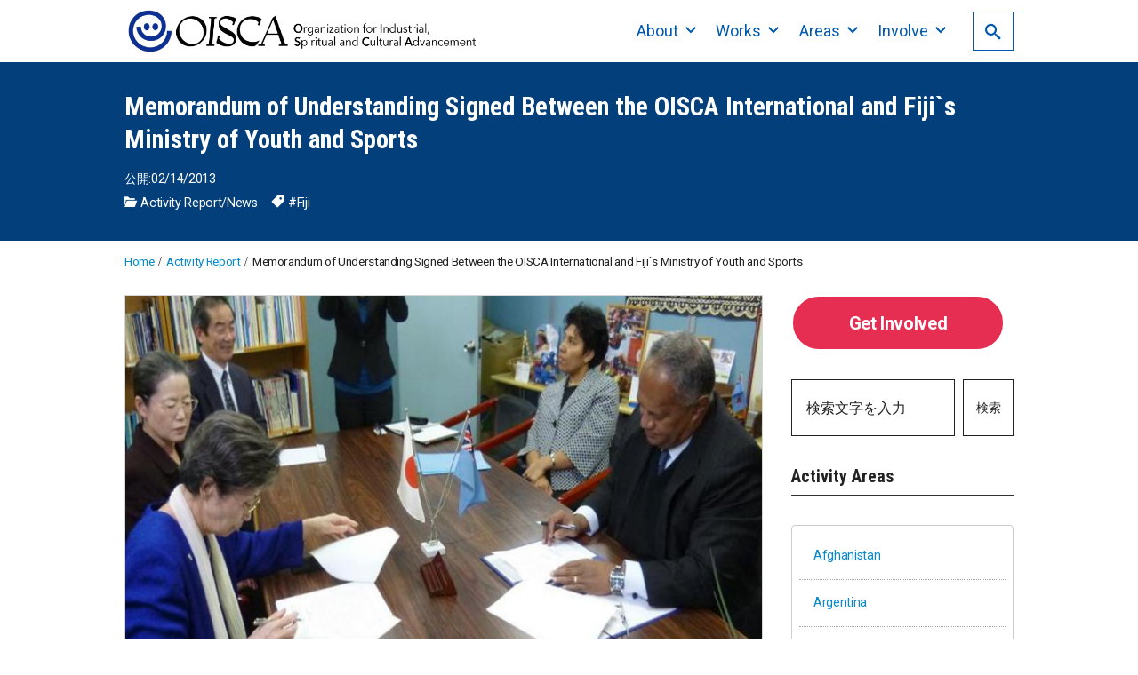

--- FILE ---
content_type: text/html; charset=UTF-8
request_url: https://oisca-international.org/news/4793/
body_size: 20984
content:
<!DOCTYPE html>
<html prefix="og: http://ogp.me/ns# fb: http://ogp.me/ns/fb# article: http://ogp.me/ns/article#" lang="ja">
<head>
	<meta http-equiv="Content-Type" content="text/html">
	<meta http-equiv="X-UA-Compatible" content="IE=edge">
	<meta charset="UTF-8">
	<meta name="viewport" content="width=device-width, minimum-scale=1.0, maximum-scale=2, user-scalable=1, initial-scale=1" />
				<link rel="prerender" href="https://oisca-international.org">
		<link rel="profile" href="http://gmpg.org/xfn/11">
	<meta name='robots' content='index, follow, max-image-preview:large, max-snippet:-1, max-video-preview:-1' />
<meta name="description" content="Feb 14, 2013 A Memorandum of Understanding (MOU) was signed between OISCA International and Ministry...">
<meta name="thumbnail" content="https://oisca-international.org/wp-content/uploads/2021/11/picture1-640x360.jpg">
<script type='application/ld+json'>{"@context":"http:\/\/schema.org","@type":"BlogPosting","headline":"Memorandum of Understanding Signed Between the OISCA International and Fiji`s Ministry of Youth and Sports","datePublished":"2013-02-14T00:49:00+00:00","dateModified":"2021-11-18T01:04:59+00:00","mainEntityOfPage":{"@type":"WebPage","@id":"https:\/\/oisca-international.org\/news\/4793\/"},"image":{"@type":"ImageObject","url":"https:\/\/oisca-international.org\/wp-content\/uploads\/2021\/11\/picture1.jpg","width":720,"height":480},"author":{"@type":"person","name":"cfp-admin"},"publisher":{"@type":"Organization","name":"","logo":{"@type":"ImageObject","url":"https:\/\/oisca-international.org\/wp-content\/uploads\/2021\/12\/cropped-e_mark-\u5c0f-e1638757592460.jpg","width":496,"height":494}}}</script>
<meta property="og:type" content="article" />
<meta property="og:title" content="Memorandum of Understanding Signed Between the OISCA International and Fiji`s Ministry of Youth and Sports" />
<meta property="og:description" content="Feb 14, 2013 A Memorandum of Understanding (MOU) was signed between OISCA International and Ministry..." />
<meta property="og:url" content="https://oisca-international.org/news/4793/" />
<meta property="og:site_name" content="Oisca International" />
<meta property="og:image" content="https://oisca-international.org/wp-content/uploads/2021/11/picture1.jpg" />
<meta property="og:image:width" content="720" />
<meta property="og:image:height" content="480" />
<meta property="og:updated_time" content="2021-11-18T01:04:59+00:00" />
<meta property="article:published_time" content="2013-02-14T00:49:00+00:00" />
<meta property="article:modified_time" content="2021-11-18T01:04:59+00:00" />
<meta property="article:section" content="Activity Report" />
<meta property="article:tag" content="#Fiji" />
<meta name="twitter:card" content="summary_large_image" />
<meta name="twitter:url" content="https://oisca-international.org/news/4793/" />
<meta name="twitter:title" content="Memorandum of Understanding Signed Between the OISCA International and Fiji`s Ministry of Youth and Sports" />
<meta name="twitter:description" content="Feb 14, 2013 A Memorandum of Understanding (MOU) was signed between OISCA International and Ministry..." />
<meta name="twitter:image" content="https://oisca-international.org/wp-content/uploads/2021/11/picture1.jpg" />

	<!-- This site is optimized with the Yoast SEO plugin v26.8 - https://yoast.com/product/yoast-seo-wordpress/ -->
	<title>Memorandum of Understanding Signed Between the OISCA International and Fiji`s Ministry of Youth and Sports - Oisca International</title>
	<link rel="canonical" href="https://oisca-international.org/news/4793/" />
	<meta property="og:locale" content="ja_JP" />
	<meta property="og:type" content="article" />
	<meta property="og:title" content="Memorandum of Understanding Signed Between the OISCA International and Fiji`s Ministry of Youth and Sports - Oisca International" />
	<meta property="og:description" content="Feb 14, 2013 A Memorandum of Understanding (MOU) was signed between OISCA International and Ministry..." />
	<meta property="og:url" content="https://oisca-international.org/news/4793/" />
	<meta property="og:site_name" content="Oisca International" />
	<meta property="article:published_time" content="2013-02-14T00:49:00+00:00" />
	<meta property="article:modified_time" content="2021-11-18T01:04:59+00:00" />
	<meta property="og:image" content="https://oisca-international.org/wp-content/uploads/2021/11/picture1.jpg" />
	<meta property="og:image:width" content="720" />
	<meta property="og:image:height" content="480" />
	<meta property="og:image:type" content="image/jpeg" />
	<meta name="author" content="cfp-admin" />
	<meta name="twitter:card" content="summary_large_image" />
	<meta name="twitter:label1" content="執筆者" />
	<meta name="twitter:data1" content="cfp-admin" />
	<meta name="twitter:label2" content="推定読み取り時間" />
	<meta name="twitter:data2" content="1分" />
	<script type="application/ld+json" class="yoast-schema-graph">{"@context":"https://schema.org","@graph":[{"@type":"Article","@id":"https://oisca-international.org/news/4793/#article","isPartOf":{"@id":"https://oisca-international.org/news/4793/"},"author":{"name":"cfp-admin","@id":"https://oisca-international.org/#/schema/person/0933c720bccafb8bcaf134a0842ad7bf"},"headline":"Memorandum of Understanding Signed Between the OISCA International and Fiji`s Ministry of Youth and Sports","datePublished":"2013-02-14T00:49:00+00:00","dateModified":"2021-11-18T01:04:59+00:00","mainEntityOfPage":{"@id":"https://oisca-international.org/news/4793/"},"wordCount":299,"publisher":{"@id":"https://oisca-international.org/#organization"},"image":{"@id":"https://oisca-international.org/news/4793/#primaryimage"},"thumbnailUrl":"https://oisca-international.org/wp-content/uploads/2021/11/picture1.jpg","keywords":["#Fiji"],"articleSection":["Activity Report","News"],"inLanguage":"ja"},{"@type":"WebPage","@id":"https://oisca-international.org/news/4793/","url":"https://oisca-international.org/news/4793/","name":"Memorandum of Understanding Signed Between the OISCA International and Fiji`s Ministry of Youth and Sports - Oisca International","isPartOf":{"@id":"https://oisca-international.org/#website"},"primaryImageOfPage":{"@id":"https://oisca-international.org/news/4793/#primaryimage"},"image":{"@id":"https://oisca-international.org/news/4793/#primaryimage"},"thumbnailUrl":"https://oisca-international.org/wp-content/uploads/2021/11/picture1.jpg","datePublished":"2013-02-14T00:49:00+00:00","dateModified":"2021-11-18T01:04:59+00:00","breadcrumb":{"@id":"https://oisca-international.org/news/4793/#breadcrumb"},"inLanguage":"ja","potentialAction":[{"@type":"ReadAction","target":["https://oisca-international.org/news/4793/"]}]},{"@type":"ImageObject","inLanguage":"ja","@id":"https://oisca-international.org/news/4793/#primaryimage","url":"https://oisca-international.org/wp-content/uploads/2021/11/picture1.jpg","contentUrl":"https://oisca-international.org/wp-content/uploads/2021/11/picture1.jpg","width":720,"height":480},{"@type":"BreadcrumbList","@id":"https://oisca-international.org/news/4793/#breadcrumb","itemListElement":[{"@type":"ListItem","position":1,"name":"Home","item":"https://oisca-international.org/"},{"@type":"ListItem","position":2,"name":"Memorandum of Understanding Signed Between the OISCA International and Fiji`s Ministry of Youth and Sports"}]},{"@type":"WebSite","@id":"https://oisca-international.org/#website","url":"https://oisca-international.org/","name":"Oisca International","description":"The Organization for Industrial, Spiritual and Cultural Advancement (OISCA) International is the organization committed and dedicated to promoting international cooperation.","publisher":{"@id":"https://oisca-international.org/#organization"},"potentialAction":[{"@type":"SearchAction","target":{"@type":"EntryPoint","urlTemplate":"https://oisca-international.org/?s={search_term_string}"},"query-input":{"@type":"PropertyValueSpecification","valueRequired":true,"valueName":"search_term_string"}}],"inLanguage":"ja"},{"@type":"Organization","@id":"https://oisca-international.org/#organization","name":"Oisca International","url":"https://oisca-international.org/","logo":{"@type":"ImageObject","inLanguage":"ja","@id":"https://oisca-international.org/#/schema/logo/image/","url":"https://oisca-international.org/wp-content/uploads/2021/09/logo-OISCA_thin.png","contentUrl":"https://oisca-international.org/wp-content/uploads/2021/09/logo-OISCA_thin.png","width":720,"height":100,"caption":"Oisca International"},"image":{"@id":"https://oisca-international.org/#/schema/logo/image/"}},{"@type":"Person","@id":"https://oisca-international.org/#/schema/person/0933c720bccafb8bcaf134a0842ad7bf","name":"cfp-admin","image":{"@type":"ImageObject","inLanguage":"ja","@id":"https://oisca-international.org/#/schema/person/image/","url":"https://secure.gravatar.com/avatar/fddc9ec98bca98038ff2ef45ae54ccac01b0610d73b4c32c4df4f3e6cab2301c?s=96&d=mm&r=g","contentUrl":"https://secure.gravatar.com/avatar/fddc9ec98bca98038ff2ef45ae54ccac01b0610d73b4c32c4df4f3e6cab2301c?s=96&d=mm&r=g","caption":"cfp-admin"}}]}</script>
	<!-- / Yoast SEO plugin. -->


<link rel="alternate" type="application/rss+xml" title="Oisca International &raquo; フィード" href="https://oisca-international.org/feed/" />
<link rel="alternate" type="application/rss+xml" title="Oisca International &raquo; コメントフィード" href="https://oisca-international.org/comments/feed/" />
<link rel="alternate" title="oEmbed (JSON)" type="application/json+oembed" href="https://oisca-international.org/wp-json/oembed/1.0/embed?url=https%3A%2F%2Foisca-international.org%2Fnews%2F4793%2F" />
<link rel="alternate" title="oEmbed (XML)" type="text/xml+oembed" href="https://oisca-international.org/wp-json/oembed/1.0/embed?url=https%3A%2F%2Foisca-international.org%2Fnews%2F4793%2F&#038;format=xml" />
<style id='wp-img-auto-sizes-contain-inline-css' type='text/css'>
img:is([sizes=auto i],[sizes^="auto," i]){contain-intrinsic-size:3000px 1500px}
/*# sourceURL=wp-img-auto-sizes-contain-inline-css */
</style>
<style id='wp-emoji-styles-inline-css' type='text/css'>

	img.wp-smiley, img.emoji {
		display: inline !important;
		border: none !important;
		box-shadow: none !important;
		height: 1em !important;
		width: 1em !important;
		margin: 0 0.07em !important;
		vertical-align: -0.1em !important;
		background: none !important;
		padding: 0 !important;
	}
/*# sourceURL=wp-emoji-styles-inline-css */
</style>
<style id='wp-block-library-inline-css' type='text/css'>
:root{--wp-block-synced-color:#7a00df;--wp-block-synced-color--rgb:122,0,223;--wp-bound-block-color:var(--wp-block-synced-color);--wp-editor-canvas-background:#ddd;--wp-admin-theme-color:#007cba;--wp-admin-theme-color--rgb:0,124,186;--wp-admin-theme-color-darker-10:#006ba1;--wp-admin-theme-color-darker-10--rgb:0,107,160.5;--wp-admin-theme-color-darker-20:#005a87;--wp-admin-theme-color-darker-20--rgb:0,90,135;--wp-admin-border-width-focus:2px}@media (min-resolution:192dpi){:root{--wp-admin-border-width-focus:1.5px}}.wp-element-button{cursor:pointer}:root .has-very-light-gray-background-color{background-color:#eee}:root .has-very-dark-gray-background-color{background-color:#313131}:root .has-very-light-gray-color{color:#eee}:root .has-very-dark-gray-color{color:#313131}:root .has-vivid-green-cyan-to-vivid-cyan-blue-gradient-background{background:linear-gradient(135deg,#00d084,#0693e3)}:root .has-purple-crush-gradient-background{background:linear-gradient(135deg,#34e2e4,#4721fb 50%,#ab1dfe)}:root .has-hazy-dawn-gradient-background{background:linear-gradient(135deg,#faaca8,#dad0ec)}:root .has-subdued-olive-gradient-background{background:linear-gradient(135deg,#fafae1,#67a671)}:root .has-atomic-cream-gradient-background{background:linear-gradient(135deg,#fdd79a,#004a59)}:root .has-nightshade-gradient-background{background:linear-gradient(135deg,#330968,#31cdcf)}:root .has-midnight-gradient-background{background:linear-gradient(135deg,#020381,#2874fc)}:root{--wp--preset--font-size--normal:16px;--wp--preset--font-size--huge:42px}.has-regular-font-size{font-size:1em}.has-larger-font-size{font-size:2.625em}.has-normal-font-size{font-size:var(--wp--preset--font-size--normal)}.has-huge-font-size{font-size:var(--wp--preset--font-size--huge)}.has-text-align-center{text-align:center}.has-text-align-left{text-align:left}.has-text-align-right{text-align:right}.has-fit-text{white-space:nowrap!important}#end-resizable-editor-section{display:none}.aligncenter{clear:both}.items-justified-left{justify-content:flex-start}.items-justified-center{justify-content:center}.items-justified-right{justify-content:flex-end}.items-justified-space-between{justify-content:space-between}.screen-reader-text{border:0;clip-path:inset(50%);height:1px;margin:-1px;overflow:hidden;padding:0;position:absolute;width:1px;word-wrap:normal!important}.screen-reader-text:focus{background-color:#ddd;clip-path:none;color:#444;display:block;font-size:1em;height:auto;left:5px;line-height:normal;padding:15px 23px 14px;text-decoration:none;top:5px;width:auto;z-index:100000}html :where(.has-border-color){border-style:solid}html :where([style*=border-top-color]){border-top-style:solid}html :where([style*=border-right-color]){border-right-style:solid}html :where([style*=border-bottom-color]){border-bottom-style:solid}html :where([style*=border-left-color]){border-left-style:solid}html :where([style*=border-width]){border-style:solid}html :where([style*=border-top-width]){border-top-style:solid}html :where([style*=border-right-width]){border-right-style:solid}html :where([style*=border-bottom-width]){border-bottom-style:solid}html :where([style*=border-left-width]){border-left-style:solid}html :where(img[class*=wp-image-]){height:auto;max-width:100%}:where(figure){margin:0 0 1em}html :where(.is-position-sticky){--wp-admin--admin-bar--position-offset:var(--wp-admin--admin-bar--height,0px)}@media screen and (max-width:600px){html :where(.is-position-sticky){--wp-admin--admin-bar--position-offset:0px}}

/*# sourceURL=wp-block-library-inline-css */
</style><style id='wp-block-button-inline-css' type='text/css'>
.wp-block-button__link{align-content:center;box-sizing:border-box;cursor:pointer;display:inline-block;height:100%;text-align:center;word-break:break-word}.wp-block-button__link.aligncenter{text-align:center}.wp-block-button__link.alignright{text-align:right}:where(.wp-block-button__link){border-radius:9999px;box-shadow:none;padding:calc(.667em + 2px) calc(1.333em + 2px);text-decoration:none}.wp-block-button[style*=text-decoration] .wp-block-button__link{text-decoration:inherit}.wp-block-buttons>.wp-block-button.has-custom-width{max-width:none}.wp-block-buttons>.wp-block-button.has-custom-width .wp-block-button__link{width:100%}.wp-block-buttons>.wp-block-button.has-custom-font-size .wp-block-button__link{font-size:inherit}.wp-block-buttons>.wp-block-button.wp-block-button__width-25{width:calc(25% - var(--wp--style--block-gap, .5em)*.75)}.wp-block-buttons>.wp-block-button.wp-block-button__width-50{width:calc(50% - var(--wp--style--block-gap, .5em)*.5)}.wp-block-buttons>.wp-block-button.wp-block-button__width-75{width:calc(75% - var(--wp--style--block-gap, .5em)*.25)}.wp-block-buttons>.wp-block-button.wp-block-button__width-100{flex-basis:100%;width:100%}.wp-block-buttons.is-vertical>.wp-block-button.wp-block-button__width-25{width:25%}.wp-block-buttons.is-vertical>.wp-block-button.wp-block-button__width-50{width:50%}.wp-block-buttons.is-vertical>.wp-block-button.wp-block-button__width-75{width:75%}.wp-block-button.is-style-squared,.wp-block-button__link.wp-block-button.is-style-squared{border-radius:0}.wp-block-button.no-border-radius,.wp-block-button__link.no-border-radius{border-radius:0!important}:root :where(.wp-block-button .wp-block-button__link.is-style-outline),:root :where(.wp-block-button.is-style-outline>.wp-block-button__link){border:2px solid;padding:.667em 1.333em}:root :where(.wp-block-button .wp-block-button__link.is-style-outline:not(.has-text-color)),:root :where(.wp-block-button.is-style-outline>.wp-block-button__link:not(.has-text-color)){color:currentColor}:root :where(.wp-block-button .wp-block-button__link.is-style-outline:not(.has-background)),:root :where(.wp-block-button.is-style-outline>.wp-block-button__link:not(.has-background)){background-color:initial;background-image:none}
/*# sourceURL=https://oisca-international.org/wp-includes/blocks/button/style.min.css */
</style>
<style id='wp-block-heading-inline-css' type='text/css'>
h1:where(.wp-block-heading).has-background,h2:where(.wp-block-heading).has-background,h3:where(.wp-block-heading).has-background,h4:where(.wp-block-heading).has-background,h5:where(.wp-block-heading).has-background,h6:where(.wp-block-heading).has-background{padding:1.25em 2.375em}h1.has-text-align-left[style*=writing-mode]:where([style*=vertical-lr]),h1.has-text-align-right[style*=writing-mode]:where([style*=vertical-rl]),h2.has-text-align-left[style*=writing-mode]:where([style*=vertical-lr]),h2.has-text-align-right[style*=writing-mode]:where([style*=vertical-rl]),h3.has-text-align-left[style*=writing-mode]:where([style*=vertical-lr]),h3.has-text-align-right[style*=writing-mode]:where([style*=vertical-rl]),h4.has-text-align-left[style*=writing-mode]:where([style*=vertical-lr]),h4.has-text-align-right[style*=writing-mode]:where([style*=vertical-rl]),h5.has-text-align-left[style*=writing-mode]:where([style*=vertical-lr]),h5.has-text-align-right[style*=writing-mode]:where([style*=vertical-rl]),h6.has-text-align-left[style*=writing-mode]:where([style*=vertical-lr]),h6.has-text-align-right[style*=writing-mode]:where([style*=vertical-rl]){rotate:180deg}
h1.is-style-News-tag{font-size:3rem;color:#ffffff;background-color:#4b55ea;line-height:1.0;padding-top:1.5rem;padding-right:1.4rem;padding-bottom:1.4rem;padding-left:1.4rem;border-top:0px solid ;}h2.is-style-News-tag{font-size:1.7rem;color:#1f4cc6;line-height:1.86;padding-top:1.2rem;padding-right:1.4rem;padding-bottom:1.1rem;padding-left:1.4rem;border-top:0px solid ;border-right:0px solid ;border-bottom:0.06px solid ;}h3.is-style-News-tag{font-size:1.4rem;color:#f28537;line-height:1.86;padding-top:0.9rem;padding-right:1.4rem;padding-bottom:0.8rem;padding-left:1.4rem;border-right:0px solid ;border-left:0.01px solid #1e73be;}h4.is-style-News-tag{font-size:1.2rem;line-height:1.86;padding-top:0.9rem;padding-right:1.4rem;padding-bottom:0.8rem;padding-left:1.4rem;}h5.is-style-News-tag{font-size:1.15rem;line-height:1.86;padding-top:0.9rem;padding-right:1.4rem;padding-bottom:0.8rem;padding-left:1.4rem;}h6.is-style-News-tag{font-size:1.1rem;line-height:1.86;padding-top:0.9rem;padding-right:1.4rem;padding-bottom:0.8rem;padding-left:1.4rem;}h1.is-style-heading-dot01{ background-image:url("data:image/svg+xml,svg xmlns='http://www.w3.org/2000/svg' width='4' height='4' viewBox='0 0 4 4'path fill='adadad' fill-opacity='1' d='M1 3h1v1H1V3zm2-2h1v1H3V1z'/path/svg"); } h2.is-style-heading-dot01{ background-image:url("data:image/svg+xml,svg xmlns='http://www.w3.org/2000/svg' width='4' height='4' viewBox='0 0 4 4'path fill='adadad' fill-opacity='1' d='M1 3h1v1H1V3zm2-2h1v1H3V1z'/path/svg"); } h3.is-style-heading-dot01{ background-image:url("data:image/svg+xml,svg xmlns='http://www.w3.org/2000/svg' width='4' height='4' viewBox='0 0 4 4'path fill='adadad' fill-opacity='1' d='M1 3h1v1H1V3zm2-2h1v1H3V1z'/path/svg"); } h4.is-style-heading-dot01{ background-image:url("data:image/svg+xml,svg xmlns='http://www.w3.org/2000/svg' width='4' height='4' viewBox='0 0 4 4'path fill='adadad' fill-opacity='1' d='M1 3h1v1H1V3zm2-2h1v1H3V1z'/path/svg"); } h5.is-style-heading-dot01{ background-image:url("data:image/svg+xml,svg xmlns='http://www.w3.org/2000/svg' width='4' height='4' viewBox='0 0 4 4'path fill='adadad' fill-opacity='1' d='M1 3h1v1H1V3zm2-2h1v1H3V1z'/path/svg"); } h6.is-style-heading-dot01{ background-image:url("data:image/svg+xml,svg xmlns='http://www.w3.org/2000/svg' width='4' height='4' viewBox='0 0 4 4'path fill='adadad' fill-opacity='1' d='M1 3h1v1H1V3zm2-2h1v1H3V1z'/path/svg"); } @media only screen and (max-width: 768px){ h1.is-style-heading-dot01, padding:1rem; font-size:1.4rem; } h2.is-style-heading-dot01, padding:0.7rem; font-size:1.35rem; } h3.is-style-heading-dot01, padding:0.7rem; font-size:1.25rem; } h4.is-style-heading-dot01, padding:0.7rem; font-size:1.15rem; } h5.is-style-heading-dot01, padding:0.7rem; font-size:1.1rem; } h6.is-style-heading-dot01, padding:0.7rem; font-size:1rem; } } @media only screen and (max-width:680px){ h1.is-style-heading-dot01, font-size:1.3rem; } h2.is-style-heading-dot01, font-size:1.25rem; } h3.is-style-heading-dot01, font-size:1.15rem; } h4.is-style-heading-dot01, font-size:1.1rem; } h5.is-style-heading-dot01, font-size:1rem; } h6.is-style-heading-dot01, font-size:0.95rem; } }
h1.is-style-area-h-tag{font-size:2rem;color:#ff2121;background-color:#eeee22;line-height:1.86;padding-top:1.5rem;padding-right:1.4rem;padding-bottom:1.4rem;padding-left:1.4rem;}h2.is-style-area-h-tag{font-size:1.7rem;color:#565656;line-height:1.86;padding-top:1.2rem;padding-right:1.4rem;padding-bottom:1.1rem;padding-left:1.4rem;border-bottom:0.2px solid #dd3333;}h3.is-style-area-h-tag{font-size:1.4rem;color:#ffffff;background-color:#222222;line-height:1.86;padding-top:0.9rem;padding-right:1.4rem;padding-bottom:0.8rem;padding-left:1.4rem;}h4.is-style-area-h-tag{font-size:1.2rem;color:#ffffff;background-color:#222222;line-height:1.86;padding-top:0.9rem;padding-right:1.4rem;padding-bottom:0.8rem;padding-left:1.4rem;}h5.is-style-area-h-tag{font-size:1.15rem;color:#ffffff;background-color:#222222;line-height:1.86;padding-top:0.9rem;padding-right:1.4rem;padding-bottom:0.8rem;padding-left:1.4rem;}h6.is-style-area-h-tag{font-size:1.1rem;color:#ffffff;background-color:#222222;line-height:1.86;padding-top:0.9rem;padding-right:1.4rem;padding-bottom:0.8rem;padding-left:1.4rem;}h1.is-style-heading-baloon01{ position:relative; border-color:#222222; } h2.is-style-heading-baloon01{ position:relative; border-color:#222222; } h3.is-style-heading-baloon01{ position:relative; border-color:#222222; } h4.is-style-heading-baloon01{ position:relative; border-color:#222222; } h5.is-style-heading-baloon01{ position:relative; border-color:#222222; } h6.is-style-heading-baloon01{ position:relative; border-color:#222222; } h1.is-style-heading-baloon01::after{ content:''; position:absolute; top:auto; bottom:0; left:2.9rem; width:0; height:0; border:20px solid transparent;; border-top-color:inherit; border-bottom:0; margin-left:-20px; margin-bottom:-20px; } h2.is-style-heading-baloon01::after{ content:''; position:absolute; top:auto; bottom:0; left:2.9rem; width:0; height:0; border:17px solid transparent;; border-top-color:inherit; border-bottom:0; margin-left:-20px; margin-bottom:-17px; } h3.is-style-heading-baloon01::after{ content:''; position:absolute; top:auto; bottom:0; left:2.9rem; width:0; height:0; border:15px solid transparent;; border-top-color:inherit; border-bottom:0; margin-left:-20px; margin-bottom:-15px; } h4.is-style-heading-baloon01::after{ content:''; position:absolute; top:auto; bottom:0; left:2.9rem; width:0; height:0; border:13px solid transparent;; border-top-color:inherit; border-bottom:0; margin-left:-20px; margin-bottom:-13px; } h5.is-style-heading-baloon01::after{ content:''; position:absolute; top:auto; bottom:0; left:2.9rem; width:0; height:0; border:12px solid transparent;; border-top-color:inherit; border-bottom:0; margin-left:-20px; margin-bottom:-12px; } h6.is-style-heading-baloon01::after{ content:''; position:absolute; top:auto; bottom:0; left:2.9rem; width:0; height:0; border:11px solid transparent;; border-top-color:inherit; border-bottom:0; margin-left:-20px; margin-bottom:-11px; } @media only screen and (max-width: 768px){ h1.is-style-heading-baloon01, padding:1rem; font-size:1.4rem; } h2.is-style-heading-baloon01, padding:0.7rem; font-size:1.35rem; } h3.is-style-heading-baloon01, padding:0.7rem; font-size:1.25rem; } h4.is-style-heading-baloon01, padding:0.7rem; font-size:1.15rem; } h5.is-style-heading-baloon01, padding:0.7rem; font-size:1.1rem; } h6.is-style-heading-baloon01, padding:0.7rem; font-size:1rem; } } @media only screen and (max-width:680px){ h1.is-style-heading-baloon01, font-size:1.3rem; } h2.is-style-heading-baloon01, font-size:1.25rem; } h3.is-style-heading-baloon01, font-size:1.15rem; } h4.is-style-heading-baloon01, font-size:1.1rem; } h5.is-style-heading-baloon01, font-size:1rem; } h6.is-style-heading-baloon01, font-size:0.95rem; } } 
h1.is-style-heading-border02{font-size:1.8rem;line-height:1.86;padding-top:1.5rem;padding-bottom:1.4rem;border-bottom:1px solid ;}h2.is-style-heading-border02{font-size:1.7rem;line-height:1.4;margin-top:1.5rem;margin-bottom:1rem;padding-top:.5rem;padding-bottom:.5rem;border-bottom:2px solid ;}h3.is-style-heading-border02{font-size:1.4rem;line-height:1.86;padding-top:0.9rem;padding-bottom:0.8rem;border-bottom:1px solid ;}h4.is-style-heading-border02{font-size:1.2rem;line-height:1.86;padding-top:0.9rem;padding-bottom:0.8rem;border-bottom:1px solid ;}h5.is-style-heading-border02{font-size:1.15rem;line-height:1.86;padding-top:0.9rem;padding-bottom:0.8rem;border-bottom:1px solid ;}h6.is-style-heading-border02{font-size:1.1rem;line-height:1.86;padding-top:0.9rem;padding-bottom:0.8rem;border-bottom:1px solid ;}@media only screen and (max-width: 768px){ h1.is-style-heading-border02, font-size:1.4rem; } h2.is-style-heading-border02, font-size:1.35rem; } h3.is-style-heading-border02, font-size:1.25rem; } h4.is-style-heading-border02, font-size:1.15rem; } h5.is-style-heading-border02, font-size:1.1rem; } h6.is-style-heading-border02, font-size:1rem; } } @media only screen and (max-width:680px){ h1.is-style-heading-border02, font-size:1.3rem; } h2.is-style-heading-border02, font-size:1.25rem; } h3.is-style-heading-border02, font-size:1.15rem; } h4.is-style-heading-border02, font-size:1.1rem; } h5.is-style-heading-border02, font-size:1rem; } h6.is-style-heading-border02, font-size:0.95rem; } } 
h1.is-style-heading-dot01{font-size:1.8rem;line-height:1.86;padding-top:1.5rem;padding-right:1.4rem;padding-bottom:1.4rem;padding-left:1.4rem;}h2.is-style-heading-dot01{font-size:1.7rem;line-height:1.86;padding-top:1.2rem;padding-right:1.4rem;padding-bottom:1.1rem;padding-left:1.4rem;}h3.is-style-heading-dot01{font-size:1.4rem;line-height:1.86;padding-top:0.9rem;padding-right:1.4rem;padding-bottom:0.8rem;padding-left:1.4rem;}h4.is-style-heading-dot01{font-size:1.2rem;line-height:1.86;padding-top:0.9rem;padding-right:1.4rem;padding-bottom:0.8rem;padding-left:1.4rem;}h5.is-style-heading-dot01{font-size:1.15rem;line-height:1.86;padding-top:0.9rem;padding-right:1.4rem;padding-bottom:0.8rem;padding-left:1.4rem;}h6.is-style-heading-dot01{font-size:1.1rem;line-height:1.86;padding-top:0.9rem;padding-right:1.4rem;padding-bottom:0.8rem;padding-left:1.4rem;}h1.is-style-heading-dot01{ background-image:url("data:image/svg+xml,%3Csvg xmlns='http://www.w3.org/2000/svg' width='4' height='4' viewBox='0 0 4 4'%3E%3Cpath fill='%23adadad' fill-opacity='1' d='M1 3h1v1H1V3zm2-2h1v1H3V1z'%3E%3C/path%3E%3C/svg%3E"); } h2.is-style-heading-dot01{ background-image:url("data:image/svg+xml,%3Csvg xmlns='http://www.w3.org/2000/svg' width='4' height='4' viewBox='0 0 4 4'%3E%3Cpath fill='%23adadad' fill-opacity='1' d='M1 3h1v1H1V3zm2-2h1v1H3V1z'%3E%3C/path%3E%3C/svg%3E"); } h3.is-style-heading-dot01{ background-image:url("data:image/svg+xml,%3Csvg xmlns='http://www.w3.org/2000/svg' width='4' height='4' viewBox='0 0 4 4'%3E%3Cpath fill='%23adadad' fill-opacity='1' d='M1 3h1v1H1V3zm2-2h1v1H3V1z'%3E%3C/path%3E%3C/svg%3E"); } h4.is-style-heading-dot01{ background-image:url("data:image/svg+xml,%3Csvg xmlns='http://www.w3.org/2000/svg' width='4' height='4' viewBox='0 0 4 4'%3E%3Cpath fill='%23adadad' fill-opacity='1' d='M1 3h1v1H1V3zm2-2h1v1H3V1z'%3E%3C/path%3E%3C/svg%3E"); } h5.is-style-heading-dot01{ background-image:url("data:image/svg+xml,%3Csvg xmlns='http://www.w3.org/2000/svg' width='4' height='4' viewBox='0 0 4 4'%3E%3Cpath fill='%23adadad' fill-opacity='1' d='M1 3h1v1H1V3zm2-2h1v1H3V1z'%3E%3C/path%3E%3C/svg%3E"); } h6.is-style-heading-dot01{ background-image:url("data:image/svg+xml,%3Csvg xmlns='http://www.w3.org/2000/svg' width='4' height='4' viewBox='0 0 4 4'%3E%3Cpath fill='%23adadad' fill-opacity='1' d='M1 3h1v1H1V3zm2-2h1v1H3V1z'%3E%3C/path%3E%3C/svg%3E"); } @media only screen and (max-width: 768px){ h1.is-style-heading-dot01, padding:1rem; font-size:1.4rem; } h2.is-style-heading-dot01, padding:0.7rem; font-size:1.35rem; } h3.is-style-heading-dot01, padding:0.7rem; font-size:1.25rem; } h4.is-style-heading-dot01, padding:0.7rem; font-size:1.15rem; } h5.is-style-heading-dot01, padding:0.7rem; font-size:1.1rem; } h6.is-style-heading-dot01, padding:0.7rem; font-size:1rem; } } @media only screen and (max-width:680px){ h1.is-style-heading-dot01, font-size:1.3rem; } h2.is-style-heading-dot01, font-size:1.25rem; } h3.is-style-heading-dot01, font-size:1.15rem; } h4.is-style-heading-dot01, font-size:1.1rem; } h5.is-style-heading-dot01, font-size:1rem; } h6.is-style-heading-dot01, font-size:0.95rem; } } 
/*# sourceURL=wp-block-heading-inline-css */
</style>
<style id='wp-block-image-inline-css' type='text/css'>
.wp-block-image>a,.wp-block-image>figure>a{display:inline-block}.wp-block-image img{box-sizing:border-box;height:auto;max-width:100%;vertical-align:bottom}@media not (prefers-reduced-motion){.wp-block-image img.hide{visibility:hidden}.wp-block-image img.show{animation:show-content-image .4s}}.wp-block-image[style*=border-radius] img,.wp-block-image[style*=border-radius]>a{border-radius:inherit}.wp-block-image.has-custom-border img{box-sizing:border-box}.wp-block-image.aligncenter{text-align:center}.wp-block-image.alignfull>a,.wp-block-image.alignwide>a{width:100%}.wp-block-image.alignfull img,.wp-block-image.alignwide img{height:auto;width:100%}.wp-block-image .aligncenter,.wp-block-image .alignleft,.wp-block-image .alignright,.wp-block-image.aligncenter,.wp-block-image.alignleft,.wp-block-image.alignright{display:table}.wp-block-image .aligncenter>figcaption,.wp-block-image .alignleft>figcaption,.wp-block-image .alignright>figcaption,.wp-block-image.aligncenter>figcaption,.wp-block-image.alignleft>figcaption,.wp-block-image.alignright>figcaption{caption-side:bottom;display:table-caption}.wp-block-image .alignleft{float:left;margin:.5em 1em .5em 0}.wp-block-image .alignright{float:right;margin:.5em 0 .5em 1em}.wp-block-image .aligncenter{margin-left:auto;margin-right:auto}.wp-block-image :where(figcaption){margin-bottom:1em;margin-top:.5em}.wp-block-image.is-style-circle-mask img{border-radius:9999px}@supports ((-webkit-mask-image:none) or (mask-image:none)) or (-webkit-mask-image:none){.wp-block-image.is-style-circle-mask img{border-radius:0;-webkit-mask-image:url('data:image/svg+xml;utf8,<svg viewBox="0 0 100 100" xmlns="http://www.w3.org/2000/svg"><circle cx="50" cy="50" r="50"/></svg>');mask-image:url('data:image/svg+xml;utf8,<svg viewBox="0 0 100 100" xmlns="http://www.w3.org/2000/svg"><circle cx="50" cy="50" r="50"/></svg>');mask-mode:alpha;-webkit-mask-position:center;mask-position:center;-webkit-mask-repeat:no-repeat;mask-repeat:no-repeat;-webkit-mask-size:contain;mask-size:contain}}:root :where(.wp-block-image.is-style-rounded img,.wp-block-image .is-style-rounded img){border-radius:9999px}.wp-block-image figure{margin:0}.wp-lightbox-container{display:flex;flex-direction:column;position:relative}.wp-lightbox-container img{cursor:zoom-in}.wp-lightbox-container img:hover+button{opacity:1}.wp-lightbox-container button{align-items:center;backdrop-filter:blur(16px) saturate(180%);background-color:#5a5a5a40;border:none;border-radius:4px;cursor:zoom-in;display:flex;height:20px;justify-content:center;opacity:0;padding:0;position:absolute;right:16px;text-align:center;top:16px;width:20px;z-index:100}@media not (prefers-reduced-motion){.wp-lightbox-container button{transition:opacity .2s ease}}.wp-lightbox-container button:focus-visible{outline:3px auto #5a5a5a40;outline:3px auto -webkit-focus-ring-color;outline-offset:3px}.wp-lightbox-container button:hover{cursor:pointer;opacity:1}.wp-lightbox-container button:focus{opacity:1}.wp-lightbox-container button:focus,.wp-lightbox-container button:hover,.wp-lightbox-container button:not(:hover):not(:active):not(.has-background){background-color:#5a5a5a40;border:none}.wp-lightbox-overlay{box-sizing:border-box;cursor:zoom-out;height:100vh;left:0;overflow:hidden;position:fixed;top:0;visibility:hidden;width:100%;z-index:100000}.wp-lightbox-overlay .close-button{align-items:center;cursor:pointer;display:flex;justify-content:center;min-height:40px;min-width:40px;padding:0;position:absolute;right:calc(env(safe-area-inset-right) + 16px);top:calc(env(safe-area-inset-top) + 16px);z-index:5000000}.wp-lightbox-overlay .close-button:focus,.wp-lightbox-overlay .close-button:hover,.wp-lightbox-overlay .close-button:not(:hover):not(:active):not(.has-background){background:none;border:none}.wp-lightbox-overlay .lightbox-image-container{height:var(--wp--lightbox-container-height);left:50%;overflow:hidden;position:absolute;top:50%;transform:translate(-50%,-50%);transform-origin:top left;width:var(--wp--lightbox-container-width);z-index:9999999999}.wp-lightbox-overlay .wp-block-image{align-items:center;box-sizing:border-box;display:flex;height:100%;justify-content:center;margin:0;position:relative;transform-origin:0 0;width:100%;z-index:3000000}.wp-lightbox-overlay .wp-block-image img{height:var(--wp--lightbox-image-height);min-height:var(--wp--lightbox-image-height);min-width:var(--wp--lightbox-image-width);width:var(--wp--lightbox-image-width)}.wp-lightbox-overlay .wp-block-image figcaption{display:none}.wp-lightbox-overlay button{background:none;border:none}.wp-lightbox-overlay .scrim{background-color:#fff;height:100%;opacity:.9;position:absolute;width:100%;z-index:2000000}.wp-lightbox-overlay.active{visibility:visible}@media not (prefers-reduced-motion){.wp-lightbox-overlay.active{animation:turn-on-visibility .25s both}.wp-lightbox-overlay.active img{animation:turn-on-visibility .35s both}.wp-lightbox-overlay.show-closing-animation:not(.active){animation:turn-off-visibility .35s both}.wp-lightbox-overlay.show-closing-animation:not(.active) img{animation:turn-off-visibility .25s both}.wp-lightbox-overlay.zoom.active{animation:none;opacity:1;visibility:visible}.wp-lightbox-overlay.zoom.active .lightbox-image-container{animation:lightbox-zoom-in .4s}.wp-lightbox-overlay.zoom.active .lightbox-image-container img{animation:none}.wp-lightbox-overlay.zoom.active .scrim{animation:turn-on-visibility .4s forwards}.wp-lightbox-overlay.zoom.show-closing-animation:not(.active){animation:none}.wp-lightbox-overlay.zoom.show-closing-animation:not(.active) .lightbox-image-container{animation:lightbox-zoom-out .4s}.wp-lightbox-overlay.zoom.show-closing-animation:not(.active) .lightbox-image-container img{animation:none}.wp-lightbox-overlay.zoom.show-closing-animation:not(.active) .scrim{animation:turn-off-visibility .4s forwards}}@keyframes show-content-image{0%{visibility:hidden}99%{visibility:hidden}to{visibility:visible}}@keyframes turn-on-visibility{0%{opacity:0}to{opacity:1}}@keyframes turn-off-visibility{0%{opacity:1;visibility:visible}99%{opacity:0;visibility:visible}to{opacity:0;visibility:hidden}}@keyframes lightbox-zoom-in{0%{transform:translate(calc((-100vw + var(--wp--lightbox-scrollbar-width))/2 + var(--wp--lightbox-initial-left-position)),calc(-50vh + var(--wp--lightbox-initial-top-position))) scale(var(--wp--lightbox-scale))}to{transform:translate(-50%,-50%) scale(1)}}@keyframes lightbox-zoom-out{0%{transform:translate(-50%,-50%) scale(1);visibility:visible}99%{visibility:visible}to{transform:translate(calc((-100vw + var(--wp--lightbox-scrollbar-width))/2 + var(--wp--lightbox-initial-left-position)),calc(-50vh + var(--wp--lightbox-initial-top-position))) scale(var(--wp--lightbox-scale));visibility:hidden}}
/*# sourceURL=https://oisca-international.org/wp-includes/blocks/image/style.min.css */
</style>
<style id='wp-block-latest-posts-inline-css' type='text/css'>
.wp-block-latest-posts{box-sizing:border-box}.wp-block-latest-posts.alignleft{margin-right:2em}.wp-block-latest-posts.alignright{margin-left:2em}.wp-block-latest-posts.wp-block-latest-posts__list{list-style:none}.wp-block-latest-posts.wp-block-latest-posts__list li{clear:both;overflow-wrap:break-word}.wp-block-latest-posts.is-grid{display:flex;flex-wrap:wrap}.wp-block-latest-posts.is-grid li{margin:0 1.25em 1.25em 0;width:100%}@media (min-width:600px){.wp-block-latest-posts.columns-2 li{width:calc(50% - .625em)}.wp-block-latest-posts.columns-2 li:nth-child(2n){margin-right:0}.wp-block-latest-posts.columns-3 li{width:calc(33.33333% - .83333em)}.wp-block-latest-posts.columns-3 li:nth-child(3n){margin-right:0}.wp-block-latest-posts.columns-4 li{width:calc(25% - .9375em)}.wp-block-latest-posts.columns-4 li:nth-child(4n){margin-right:0}.wp-block-latest-posts.columns-5 li{width:calc(20% - 1em)}.wp-block-latest-posts.columns-5 li:nth-child(5n){margin-right:0}.wp-block-latest-posts.columns-6 li{width:calc(16.66667% - 1.04167em)}.wp-block-latest-posts.columns-6 li:nth-child(6n){margin-right:0}}:root :where(.wp-block-latest-posts.is-grid){padding:0}:root :where(.wp-block-latest-posts.wp-block-latest-posts__list){padding-left:0}.wp-block-latest-posts__post-author,.wp-block-latest-posts__post-date{display:block;font-size:.8125em}.wp-block-latest-posts__post-excerpt,.wp-block-latest-posts__post-full-content{margin-bottom:1em;margin-top:.5em}.wp-block-latest-posts__featured-image a{display:inline-block}.wp-block-latest-posts__featured-image img{height:auto;max-width:100%;width:auto}.wp-block-latest-posts__featured-image.alignleft{float:left;margin-right:1em}.wp-block-latest-posts__featured-image.alignright{float:right;margin-left:1em}.wp-block-latest-posts__featured-image.aligncenter{margin-bottom:1em;text-align:center}
/*# sourceURL=https://oisca-international.org/wp-includes/blocks/latest-posts/style.min.css */
</style>
<style id='wp-block-list-inline-css' type='text/css'>
ol,ul{box-sizing:border-box}:root :where(.wp-block-list.has-background){padding:1.25em 2.375em}
/*# sourceURL=https://oisca-international.org/wp-includes/blocks/list/style.min.css */
</style>
<style id='wp-block-buttons-inline-css' type='text/css'>
.wp-block-buttons{box-sizing:border-box}.wp-block-buttons.is-vertical{flex-direction:column}.wp-block-buttons.is-vertical>.wp-block-button:last-child{margin-bottom:0}.wp-block-buttons>.wp-block-button{display:inline-block;margin:0}.wp-block-buttons.is-content-justification-left{justify-content:flex-start}.wp-block-buttons.is-content-justification-left.is-vertical{align-items:flex-start}.wp-block-buttons.is-content-justification-center{justify-content:center}.wp-block-buttons.is-content-justification-center.is-vertical{align-items:center}.wp-block-buttons.is-content-justification-right{justify-content:flex-end}.wp-block-buttons.is-content-justification-right.is-vertical{align-items:flex-end}.wp-block-buttons.is-content-justification-space-between{justify-content:space-between}.wp-block-buttons.aligncenter{text-align:center}.wp-block-buttons:not(.is-content-justification-space-between,.is-content-justification-right,.is-content-justification-left,.is-content-justification-center) .wp-block-button.aligncenter{margin-left:auto;margin-right:auto;width:100%}.wp-block-buttons[style*=text-decoration] .wp-block-button,.wp-block-buttons[style*=text-decoration] .wp-block-button__link{text-decoration:inherit}.wp-block-buttons.has-custom-font-size .wp-block-button__link{font-size:inherit}.wp-block-buttons .wp-block-button__link{width:100%}.wp-block-button.aligncenter{text-align:center}
/*# sourceURL=https://oisca-international.org/wp-includes/blocks/buttons/style.min.css */
</style>
<style id='wp-block-columns-inline-css' type='text/css'>
.wp-block-columns{box-sizing:border-box;display:flex;flex-wrap:wrap!important}@media (min-width:782px){.wp-block-columns{flex-wrap:nowrap!important}}.wp-block-columns{align-items:normal!important}.wp-block-columns.are-vertically-aligned-top{align-items:flex-start}.wp-block-columns.are-vertically-aligned-center{align-items:center}.wp-block-columns.are-vertically-aligned-bottom{align-items:flex-end}@media (max-width:781px){.wp-block-columns:not(.is-not-stacked-on-mobile)>.wp-block-column{flex-basis:100%!important}}@media (min-width:782px){.wp-block-columns:not(.is-not-stacked-on-mobile)>.wp-block-column{flex-basis:0;flex-grow:1}.wp-block-columns:not(.is-not-stacked-on-mobile)>.wp-block-column[style*=flex-basis]{flex-grow:0}}.wp-block-columns.is-not-stacked-on-mobile{flex-wrap:nowrap!important}.wp-block-columns.is-not-stacked-on-mobile>.wp-block-column{flex-basis:0;flex-grow:1}.wp-block-columns.is-not-stacked-on-mobile>.wp-block-column[style*=flex-basis]{flex-grow:0}:where(.wp-block-columns){margin-bottom:1.75em}:where(.wp-block-columns.has-background){padding:1.25em 2.375em}.wp-block-column{flex-grow:1;min-width:0;overflow-wrap:break-word;word-break:break-word}.wp-block-column.is-vertically-aligned-top{align-self:flex-start}.wp-block-column.is-vertically-aligned-center{align-self:center}.wp-block-column.is-vertically-aligned-bottom{align-self:flex-end}.wp-block-column.is-vertically-aligned-stretch{align-self:stretch}.wp-block-column.is-vertically-aligned-bottom,.wp-block-column.is-vertically-aligned-center,.wp-block-column.is-vertically-aligned-top{width:100%}
/*# sourceURL=https://oisca-international.org/wp-includes/blocks/columns/style.min.css */
</style>
<style id='global-styles-inline-css' type='text/css'>
:root{--wp--preset--aspect-ratio--square: 1;--wp--preset--aspect-ratio--4-3: 4/3;--wp--preset--aspect-ratio--3-4: 3/4;--wp--preset--aspect-ratio--3-2: 3/2;--wp--preset--aspect-ratio--2-3: 2/3;--wp--preset--aspect-ratio--16-9: 16/9;--wp--preset--aspect-ratio--9-16: 9/16;--wp--preset--color--black: #000000;--wp--preset--color--cyan-bluish-gray: #abb8c3;--wp--preset--color--white: #ffffff;--wp--preset--color--pale-pink: #f78da7;--wp--preset--color--vivid-red: #cf2e2e;--wp--preset--color--luminous-vivid-orange: #ff6900;--wp--preset--color--luminous-vivid-amber: #fcb900;--wp--preset--color--light-green-cyan: #7bdcb5;--wp--preset--color--vivid-green-cyan: #00d084;--wp--preset--color--pale-cyan-blue: #8ed1fc;--wp--preset--color--vivid-cyan-blue: #0693e3;--wp--preset--color--vivid-purple: #9b51e0;--wp--preset--color--pastel-red: #fde9ec;--wp--preset--color--pastel-orange: #ffedda;--wp--preset--color--pastel-yellow: #fbf8c7;--wp--preset--color--pastel-green: #ecfbde;--wp--preset--color--pastel-blue: #e1f2fd;--wp--preset--color--pastel-purple: #fbebfa;--wp--preset--color--pastel-pink: #ff1e6b;--wp--preset--color--very-light-gray: #eeeeee;--wp--preset--color--very-dark-gray: #313131;--wp--preset--color--main-01: #222222;--wp--preset--color--main-02: #ffffff;--wp--preset--color--accent-01: #8d728f;--wp--preset--color--accent-02: #ffffff;--wp--preset--gradient--vivid-cyan-blue-to-vivid-purple: linear-gradient(135deg,rgb(6,147,227) 0%,rgb(155,81,224) 100%);--wp--preset--gradient--light-green-cyan-to-vivid-green-cyan: linear-gradient(135deg,rgb(122,220,180) 0%,rgb(0,208,130) 100%);--wp--preset--gradient--luminous-vivid-amber-to-luminous-vivid-orange: linear-gradient(135deg,rgb(252,185,0) 0%,rgb(255,105,0) 100%);--wp--preset--gradient--luminous-vivid-orange-to-vivid-red: linear-gradient(135deg,rgb(255,105,0) 0%,rgb(207,46,46) 100%);--wp--preset--gradient--very-light-gray-to-cyan-bluish-gray: linear-gradient(135deg,rgb(238,238,238) 0%,rgb(169,184,195) 100%);--wp--preset--gradient--cool-to-warm-spectrum: linear-gradient(135deg,rgb(74,234,220) 0%,rgb(151,120,209) 20%,rgb(207,42,186) 40%,rgb(238,44,130) 60%,rgb(251,105,98) 80%,rgb(254,248,76) 100%);--wp--preset--gradient--blush-light-purple: linear-gradient(135deg,rgb(255,206,236) 0%,rgb(152,150,240) 100%);--wp--preset--gradient--blush-bordeaux: linear-gradient(135deg,rgb(254,205,165) 0%,rgb(254,45,45) 50%,rgb(107,0,62) 100%);--wp--preset--gradient--luminous-dusk: linear-gradient(135deg,rgb(255,203,112) 0%,rgb(199,81,192) 50%,rgb(65,88,208) 100%);--wp--preset--gradient--pale-ocean: linear-gradient(135deg,rgb(255,245,203) 0%,rgb(182,227,212) 50%,rgb(51,167,181) 100%);--wp--preset--gradient--electric-grass: linear-gradient(135deg,rgb(202,248,128) 0%,rgb(113,206,126) 100%);--wp--preset--gradient--midnight: linear-gradient(135deg,rgb(2,3,129) 0%,rgb(40,116,252) 100%);--wp--preset--font-size--small: 13px;--wp--preset--font-size--medium: 20px;--wp--preset--font-size--large: 36px;--wp--preset--font-size--x-large: 42px;--wp--preset--spacing--20: 0.44rem;--wp--preset--spacing--30: 0.67rem;--wp--preset--spacing--40: 1rem;--wp--preset--spacing--50: 1.5rem;--wp--preset--spacing--60: 2.25rem;--wp--preset--spacing--70: 3.38rem;--wp--preset--spacing--80: 5.06rem;--wp--preset--shadow--natural: 6px 6px 9px rgba(0, 0, 0, 0.2);--wp--preset--shadow--deep: 12px 12px 50px rgba(0, 0, 0, 0.4);--wp--preset--shadow--sharp: 6px 6px 0px rgba(0, 0, 0, 0.2);--wp--preset--shadow--outlined: 6px 6px 0px -3px rgb(255, 255, 255), 6px 6px rgb(0, 0, 0);--wp--preset--shadow--crisp: 6px 6px 0px rgb(0, 0, 0);}:where(.is-layout-flex){gap: 0.5em;}:where(.is-layout-grid){gap: 0.5em;}body .is-layout-flex{display: flex;}.is-layout-flex{flex-wrap: wrap;align-items: center;}.is-layout-flex > :is(*, div){margin: 0;}body .is-layout-grid{display: grid;}.is-layout-grid > :is(*, div){margin: 0;}:where(.wp-block-columns.is-layout-flex){gap: 2em;}:where(.wp-block-columns.is-layout-grid){gap: 2em;}:where(.wp-block-post-template.is-layout-flex){gap: 1.25em;}:where(.wp-block-post-template.is-layout-grid){gap: 1.25em;}.has-black-color{color: var(--wp--preset--color--black) !important;}.has-cyan-bluish-gray-color{color: var(--wp--preset--color--cyan-bluish-gray) !important;}.has-white-color{color: var(--wp--preset--color--white) !important;}.has-pale-pink-color{color: var(--wp--preset--color--pale-pink) !important;}.has-vivid-red-color{color: var(--wp--preset--color--vivid-red) !important;}.has-luminous-vivid-orange-color{color: var(--wp--preset--color--luminous-vivid-orange) !important;}.has-luminous-vivid-amber-color{color: var(--wp--preset--color--luminous-vivid-amber) !important;}.has-light-green-cyan-color{color: var(--wp--preset--color--light-green-cyan) !important;}.has-vivid-green-cyan-color{color: var(--wp--preset--color--vivid-green-cyan) !important;}.has-pale-cyan-blue-color{color: var(--wp--preset--color--pale-cyan-blue) !important;}.has-vivid-cyan-blue-color{color: var(--wp--preset--color--vivid-cyan-blue) !important;}.has-vivid-purple-color{color: var(--wp--preset--color--vivid-purple) !important;}.has-black-background-color{background-color: var(--wp--preset--color--black) !important;}.has-cyan-bluish-gray-background-color{background-color: var(--wp--preset--color--cyan-bluish-gray) !important;}.has-white-background-color{background-color: var(--wp--preset--color--white) !important;}.has-pale-pink-background-color{background-color: var(--wp--preset--color--pale-pink) !important;}.has-vivid-red-background-color{background-color: var(--wp--preset--color--vivid-red) !important;}.has-luminous-vivid-orange-background-color{background-color: var(--wp--preset--color--luminous-vivid-orange) !important;}.has-luminous-vivid-amber-background-color{background-color: var(--wp--preset--color--luminous-vivid-amber) !important;}.has-light-green-cyan-background-color{background-color: var(--wp--preset--color--light-green-cyan) !important;}.has-vivid-green-cyan-background-color{background-color: var(--wp--preset--color--vivid-green-cyan) !important;}.has-pale-cyan-blue-background-color{background-color: var(--wp--preset--color--pale-cyan-blue) !important;}.has-vivid-cyan-blue-background-color{background-color: var(--wp--preset--color--vivid-cyan-blue) !important;}.has-vivid-purple-background-color{background-color: var(--wp--preset--color--vivid-purple) !important;}.has-black-border-color{border-color: var(--wp--preset--color--black) !important;}.has-cyan-bluish-gray-border-color{border-color: var(--wp--preset--color--cyan-bluish-gray) !important;}.has-white-border-color{border-color: var(--wp--preset--color--white) !important;}.has-pale-pink-border-color{border-color: var(--wp--preset--color--pale-pink) !important;}.has-vivid-red-border-color{border-color: var(--wp--preset--color--vivid-red) !important;}.has-luminous-vivid-orange-border-color{border-color: var(--wp--preset--color--luminous-vivid-orange) !important;}.has-luminous-vivid-amber-border-color{border-color: var(--wp--preset--color--luminous-vivid-amber) !important;}.has-light-green-cyan-border-color{border-color: var(--wp--preset--color--light-green-cyan) !important;}.has-vivid-green-cyan-border-color{border-color: var(--wp--preset--color--vivid-green-cyan) !important;}.has-pale-cyan-blue-border-color{border-color: var(--wp--preset--color--pale-cyan-blue) !important;}.has-vivid-cyan-blue-border-color{border-color: var(--wp--preset--color--vivid-cyan-blue) !important;}.has-vivid-purple-border-color{border-color: var(--wp--preset--color--vivid-purple) !important;}.has-vivid-cyan-blue-to-vivid-purple-gradient-background{background: var(--wp--preset--gradient--vivid-cyan-blue-to-vivid-purple) !important;}.has-light-green-cyan-to-vivid-green-cyan-gradient-background{background: var(--wp--preset--gradient--light-green-cyan-to-vivid-green-cyan) !important;}.has-luminous-vivid-amber-to-luminous-vivid-orange-gradient-background{background: var(--wp--preset--gradient--luminous-vivid-amber-to-luminous-vivid-orange) !important;}.has-luminous-vivid-orange-to-vivid-red-gradient-background{background: var(--wp--preset--gradient--luminous-vivid-orange-to-vivid-red) !important;}.has-very-light-gray-to-cyan-bluish-gray-gradient-background{background: var(--wp--preset--gradient--very-light-gray-to-cyan-bluish-gray) !important;}.has-cool-to-warm-spectrum-gradient-background{background: var(--wp--preset--gradient--cool-to-warm-spectrum) !important;}.has-blush-light-purple-gradient-background{background: var(--wp--preset--gradient--blush-light-purple) !important;}.has-blush-bordeaux-gradient-background{background: var(--wp--preset--gradient--blush-bordeaux) !important;}.has-luminous-dusk-gradient-background{background: var(--wp--preset--gradient--luminous-dusk) !important;}.has-pale-ocean-gradient-background{background: var(--wp--preset--gradient--pale-ocean) !important;}.has-electric-grass-gradient-background{background: var(--wp--preset--gradient--electric-grass) !important;}.has-midnight-gradient-background{background: var(--wp--preset--gradient--midnight) !important;}.has-small-font-size{font-size: var(--wp--preset--font-size--small) !important;}.has-medium-font-size{font-size: var(--wp--preset--font-size--medium) !important;}.has-large-font-size{font-size: var(--wp--preset--font-size--large) !important;}.has-x-large-font-size{font-size: var(--wp--preset--font-size--x-large) !important;}
:where(.wp-block-columns.is-layout-flex){gap: 2em;}:where(.wp-block-columns.is-layout-grid){gap: 2em;}
/*# sourceURL=global-styles-inline-css */
</style>
<style id='core-block-supports-inline-css' type='text/css'>
.wp-container-core-columns-is-layout-9d6595d7{flex-wrap:nowrap;}
/*# sourceURL=core-block-supports-inline-css */
</style>

<style id='classic-theme-styles-inline-css' type='text/css'>
/*! This file is auto-generated */
.wp-block-button__link{color:#fff;background-color:#32373c;border-radius:9999px;box-shadow:none;text-decoration:none;padding:calc(.667em + 2px) calc(1.333em + 2px);font-size:1.125em}.wp-block-file__button{background:#32373c;color:#fff;text-decoration:none}
/*# sourceURL=/wp-includes/css/classic-themes.min.css */
</style>
<link rel='stylesheet' id='nishiki-pro-main-style-css' href='https://oisca-international.org/wp-content/themes/nishiki-pro/assets/css/front-end.css?ver=1.0.0' type='text/css' media='all' />
<style id='nishiki-pro-main-style-inline-css' type='text/css'>
:root{--nishiki-pro-site-content-width:1000px;--nishiki-pro-base-color:#ffffff;--nishiki-pro-main-color-01:#222222;--nishiki-pro-main-color-02:#ffffff;--nishiki-pro-accent-color-01:#8d728f;--nishiki-pro-accent-color-02:#ffffff;--nishiki-pro-text-color-01:#222222;--nishiki-pro-text-color-02:#aaaaaa;--nishiki-pro-link-color-01:#0a88cc;--nishiki-pro-link-color-02:#0044a3;}body, button, input, select, textarea{font-family:Roboto, Droid Sans, Meiryo, Hiragino Kaku Gothic Pro, MS PMincho, sans-serif;}.container{max-width:min( calc( 100vw - 12% ), var(--nishiki-pro-site-content-width) );}.alignfull [class*='inner-container'],.alignwide [class*='inner-container']{margin-right: auto;    margin-left: auto;}.alignwide{width:min( 100%, calc( var(--nishiki-pro-site-content-width) * 1.2 ) );}.alignfull [class*=inner-container] > .alignwide,.alignwide [class*=inner-container] > .alignwide{width:revert;}.single .sidebar-none #main > .container > * > * > *:not(.alignwide):not(.alignfull):not(.alignleft):not(.alignright):not(.is-style-wide):not(.author-info),*[class*=inner-container] > *:not(.alignwide):not(.alignfull):not(.alignleft):not(.alignright):not(.is-style-wide),.single .sidebar-bottom #main > .container > * > * > *:not(.alignwide):not(.alignfull):not(.alignleft):not(.alignright):not(.is-style-wide):not(.author-info),.page .show-on-front-page #main > .container > * > * > *:not(.alignwide):not(.alignfull):not(.alignleft):not(.alignright):not(.is-style-wide):not(.author-info),.page .sidebar-none #main > .container > * > * > *:not(.alignwide):not(.alignfull):not(.alignleft):not(.alignright):not(.is-style-wide):not(.author-info),.page .sidebar-bottom #main > .container > * > * > *:not(.alignwide):not(.alignfull):not(.alignleft):not(.alignright):not(.is-style-wide):not(.author-info){max-width:min( calc( 100vw - 12% ), var(--nishiki-pro-site-content-width) );margin-left:auto;margin-right:auto;}body{background-color:var(--nishiki-pro-base-color);}body,.articles a,.articles a:hover{color:var(--nishiki-pro-text-color-01);}input::placeholder{color:var(--nishiki-pro-text-color-01)66;}input:hover[type='submit'],button:hover[type='submit']{background:var(--nishiki-pro-text-color-01);border-color:var(--nishiki-pro-text-color-01);color:var(--nishiki-pro-base-color);}input,button[type='submit'],textarea{color:var(--nishiki-pro-text-color-01);border-color:var(--nishiki-pro-text-color-01);}select{border-color:var(--nishiki-pro-text-color-01);}input[type='checkbox']:checked{border-color:var(--nishiki-pro-text-color-01);background-color:var(--nishiki-pro-text-color-01);}input[type='checkbox']:checked:before{color:var(--nishiki-pro-base-color);}input[type='radio']:checked{border-color:var(--nishiki-pro-text-color-01);background-color:var(--nishiki-pro-text-color-01);}input[type='radio']:checked:before{color:var(--nishiki-pro-base-color);}aside section a,aside section ul li,.comments-area .comment-list li .comment-body,.comments-area .comment-form-comment{border-color:var(--nishiki-pro-text-color-02);}.comments-area .comment-list li .comment-date,.comments-area cite,.comments-area cite a{color:var(--nishiki-pro-text-color-02);}.comments-area .comment-form-comment{border-color:var(--nishiki-pro-text-color-02);}table,table td,table th{border-color:var(--nishiki-pro-text-color-02);}table::-webkit-scrollbar-thumb:horizontal{background-color:var(--nishiki-pro-text-color-02);}.wp-block-table thead,.wp-block-table tfoot{border-color: var(--nishiki-pro-text-color-02);}input[type='submit'][disabled]{border-color:var(--nishiki-pro-text-color-02);color:var(--nishiki-pro-text-color-02);pointer-events: none;}input:hover[type='submit'][disabled]{background:none;color:var(--nishiki-pro-text-color-02);}a{color:var(--nishiki-pro-link-color-01);}.tagcloud a{border-color:var(--nishiki-pro-link-color-01);}a:hover{color:var(--nishiki-pro-link-color-02);}.wp-block-social-links a,.wp-block-social-links a:hover{color:inherit;}html,button,input[type=submit]{font-size:16px;}.articles article.sticky::before{border-color:#557c4c transparent transparent transparent;}#front-page-section1{color:#222222;}#front-page-section1{text-align:left;}#front-page-section1 .sub-text{padding-left:0;}#front-page-section1 img.img-placeholder{filter:blur(15px) grayscale(100%);}#front-page-section1::after{background-color:#222222;}#front-page-section1::after{opacity:0.3;}#front-page-section1 .main-button a{color:#ffffff;}#front-page-section1 .main-button a{background-color:#222222;}#front-page-section1 .main-button a:hover{background-color:#ffffff;color:#222222;}#front-page-section1 .featured-items .featured-item1 i{color:#222222;}#front-page-section1 .featured-items .featured-item1 .featured-title{color:#222222;}#front-page-section1 .featured-items .featured-item1 .featured-text{color:#222222;}#front-page-section1 .featured-items .featured-item1 .featured-button a{color:#ffffff;}#front-page-section1 .featured-items .featured-item1 .featured-button a{background-color:#222222;}#front-page-section1 .featured-items .featured-item1 .featured-button a:hover{background-color:#ffffff;color:#222222;}#front-page-section1 .featured-items .featured-item2 i{color:#222222;}#front-page-section1 .featured-items .featured-item2 .featured-title{color:#222222;}#front-page-section1 .featured-items .featured-item2 .featured-text{color:#222222;}#front-page-section1 .featured-items .featured-item2 .featured-button a{color:#ffffff;}#front-page-section1 .featured-items .featured-item2 .featured-button a{background-color:#222222;}#front-page-section1 .featured-items .featured-item2 .featured-button a:hover{background-color:#ffffff;color:#222222;}#front-page-section1 .featured-items .featured-item3 i{color:#222222;}#front-page-section1 .featured-items .featured-item3 .featured-title{color:#222222;}#front-page-section1 .featured-items .featured-item3 .featured-text{color:#222222;}#front-page-section1 .featured-items .featured-item3 .featured-button a{color:#ffffff;}#front-page-section1 .featured-items .featured-item3 .featured-button a{background-color:#222222;}#front-page-section1 .featured-items .featured-item3 .featured-button a:hover{background-color:#ffffff;color:#222222;}#front-page-section2{color:#222222;}#front-page-section2{text-align:left;}#front-page-section2 .sub-text{padding-left:0;}#front-page-section2 img.img-placeholder{filter:blur(15px) grayscale(100%);}#front-page-section2::after{background-color:#222222;}#front-page-section2::after{opacity:0.3;}#front-page-section2 .main-button a{color:#ffffff;}#front-page-section2 .main-button a{background-color:#222222;}#front-page-section2 .main-button a:hover{background-color:#ffffff;color:#222222;}#front-page-section2 .featured-items .featured-item1 i{color:#222222;}#front-page-section2 .featured-items .featured-item1 .featured-title{color:#222222;}#front-page-section2 .featured-items .featured-item1 .featured-text{color:#222222;}#front-page-section2 .featured-items .featured-item1 .featured-button a{color:#ffffff;}#front-page-section2 .featured-items .featured-item1 .featured-button a{background-color:#222222;}#front-page-section2 .featured-items .featured-item1 .featured-button a:hover{background-color:#ffffff;color:#222222;}#front-page-section2 .featured-items .featured-item2 i{color:#222222;}#front-page-section2 .featured-items .featured-item2 .featured-title{color:#222222;}#front-page-section2 .featured-items .featured-item2 .featured-text{color:#222222;}#front-page-section2 .featured-items .featured-item2 .featured-button a{color:#ffffff;}#front-page-section2 .featured-items .featured-item2 .featured-button a{background-color:#222222;}#front-page-section2 .featured-items .featured-item2 .featured-button a:hover{background-color:#ffffff;color:#222222;}#front-page-section2 .featured-items .featured-item3 i{color:#222222;}#front-page-section2 .featured-items .featured-item3 .featured-title{color:#222222;}#front-page-section2 .featured-items .featured-item3 .featured-text{color:#222222;}#front-page-section2 .featured-items .featured-item3 .featured-button a{color:#ffffff;}#front-page-section2 .featured-items .featured-item3 .featured-button a{background-color:#222222;}#front-page-section2 .featured-items .featured-item3 .featured-button a:hover{background-color:#ffffff;color:#222222;}#front-page-section3{color:#222222;}#front-page-section3{text-align:left;}#front-page-section3 .sub-text{padding-left:0;}#front-page-section3 img.img-placeholder{filter:blur(15px) grayscale(100%);}#front-page-section3::after{background-color:#222222;}#front-page-section3::after{opacity:0.3;}#front-page-section3 .main-button a{color:#ffffff;}#front-page-section3 .main-button a{background-color:#222222;}#front-page-section3 .main-button a:hover{background-color:#ffffff;color:#222222;}#front-page-section3 .featured-items .featured-item1 i{color:#222222;}#front-page-section3 .featured-items .featured-item1 .featured-title{color:#222222;}#front-page-section3 .featured-items .featured-item1 .featured-text{color:#222222;}#front-page-section3 .featured-items .featured-item1 .featured-button a{color:#ffffff;}#front-page-section3 .featured-items .featured-item1 .featured-button a{background-color:#222222;}#front-page-section3 .featured-items .featured-item1 .featured-button a:hover{background-color:#ffffff;color:#222222;}#front-page-section3 .featured-items .featured-item2 i{color:#222222;}#front-page-section3 .featured-items .featured-item2 .featured-title{color:#222222;}#front-page-section3 .featured-items .featured-item2 .featured-text{color:#222222;}#front-page-section3 .featured-items .featured-item2 .featured-button a{color:#ffffff;}#front-page-section3 .featured-items .featured-item2 .featured-button a{background-color:#222222;}#front-page-section3 .featured-items .featured-item2 .featured-button a:hover{background-color:#ffffff;color:#222222;}#front-page-section3 .featured-items .featured-item3 i{color:#222222;}#front-page-section3 .featured-items .featured-item3 .featured-title{color:#222222;}#front-page-section3 .featured-items .featured-item3 .featured-text{color:#222222;}#front-page-section3 .featured-items .featured-item3 .featured-button a{color:#ffffff;}#front-page-section3 .featured-items .featured-item3 .featured-button a{background-color:#222222;}#front-page-section3 .featured-items .featured-item3 .featured-button a:hover{background-color:#ffffff;color:#222222;}#front-page-section4{color:#222222;}#front-page-section4{text-align:left;}#front-page-section4 .sub-text{padding-left:0;}#front-page-section4 img.img-placeholder{filter:blur(15px) grayscale(100%);}#front-page-section4::after{background-color:#222222;}#front-page-section4::after{opacity:0.3;}#front-page-section4 .main-button a{color:#ffffff;}#front-page-section4 .main-button a{background-color:#222222;}#front-page-section4 .main-button a:hover{background-color:#ffffff;color:#222222;}#front-page-section4 .featured-items .featured-item1 i{color:#222222;}#front-page-section4 .featured-items .featured-item1 .featured-title{color:#222222;}#front-page-section4 .featured-items .featured-item1 .featured-text{color:#222222;}#front-page-section4 .featured-items .featured-item1 .featured-button a{color:#ffffff;}#front-page-section4 .featured-items .featured-item1 .featured-button a{background-color:#222222;}#front-page-section4 .featured-items .featured-item1 .featured-button a:hover{background-color:#ffffff;color:#222222;}#front-page-section4 .featured-items .featured-item2 i{color:#222222;}#front-page-section4 .featured-items .featured-item2 .featured-title{color:#222222;}#front-page-section4 .featured-items .featured-item2 .featured-text{color:#222222;}#front-page-section4 .featured-items .featured-item2 .featured-button a{color:#ffffff;}#front-page-section4 .featured-items .featured-item2 .featured-button a{background-color:#222222;}#front-page-section4 .featured-items .featured-item2 .featured-button a:hover{background-color:#ffffff;color:#222222;}#front-page-section4 .featured-items .featured-item3 i{color:#222222;}#front-page-section4 .featured-items .featured-item3 .featured-title{color:#222222;}#front-page-section4 .featured-items .featured-item3 .featured-text{color:#222222;}#front-page-section4 .featured-items .featured-item3 .featured-button a{color:#ffffff;}#front-page-section4 .featured-items .featured-item3 .featured-button a{background-color:#222222;}#front-page-section4 .featured-items .featured-item3 .featured-button a:hover{background-color:#ffffff;color:#222222;}#masthead .container{max-width:min( calc( 100vw - 12% ),1000px );}            #masthead{background-color:rgba(255,255,255,1);}        #masthead .site-info a{color:#0158ad;}#masthead button.icon{border-color:#0158ad;color:#0158ad;}#masthead button.icon:hover{color:#ffffff;background:#0158ad;}#masthead .icon{border-color:#0158ad;color:#0158ad;}#masthead .icon:hover{color:#ffffff;background-color:#0158ad;}body.scrolled #masthead{background-color:#ffffff;}@media only screen and (min-width: 769px){#masthead #menu-collapse a{color:#0158ad;}#masthead #menu-collapse a:hover{color:#ffffff;background-color:#0158ad;}#masthead #menu-collapse > ul > li > a::after{border-color:#0158ad;border-bottom:1px solid #0158ad;}#masthead #menu-collapse .menu-items > li > .sub-menu{background-color:#ffffff;background-image:none;}#masthead #menu-collapse .menu-items > li.menu-item-selected:not(.anchor){background-color:#ffffff;}}.main-visual{color:#ffffff;}.main-visual-content .sub-text:before{background:#ffffff;}.main-visual img.img-placeholder{filter:blur(15px) grayscale(100%);}.main-visual::after{background-color:#222222;}.main-visual::after{opacity:0;}.main-visual .main-visual-content a{color:#ffffff;}.main-visual .main-visual-content a{background-color:#0158ad;}.main-visual .main-visual-content a:hover{color:#0158ad;background-color:#ffffff;}.single .page-header::after{background-color:#03407b;}.single .page-header.eye-catch-background::after{opacity:0.3;}.single .page-header,.single .page-header a{color:#ffffff;}@media only screen and (min-width:769px) {.post-template-sidebar-right #main .column { padding-right: 282px;}.post-template-sidebar-right aside.sidebar { width:250px; margin-right:-282px;}}.page .page-header::after{background-color:#000000;}.page .page-header.eye-catch-background::after{opacity:0.3;}.page .page-header{color:#ffffff;}@media only screen and (min-width:769px) {.page-template-sidebar-right #main .column { padding-right: 272px;}.page-template-sidebar-right aside { width:240px; margin-right:-272px;}}.archive #main .container.column, .search #main .container.column, .paged #main .container.column, .blog #main .container.column, .error404 #main .container.column{max-width:min( calc( 100vw - 12% ),1000px );}.archive header::after,.error404 header::after,.search header::after,.paged header::after,.blog header::after{background-color:#03407b;}.archive .page-header.eye-catch-background::after,.error404 .page-header.eye-catch-background::after,.search .page-header.eye-catch-background::after,.paged .page-header.eye-catch-background::after,.blog .page-header.eye-catch-background::after{opacity:0.9;}.archive .page-header,.error404 .page-header,.search .page-header,.paged .page-header,.blog .page-header{color:#ffffff;}#footer .container{max-width:min(90%,1000px);}.footer-widget{color:#ffffff;}.footer-widget thead,.footer-widget tr{color:#ffffff;border-color:#ffffff;}.footer-widget a{color:#ffffff;}#footer{color:#ffffff;}#footer{background:#03407b;}#footer .btn{background-color:#222222;color:#ffffff}#footer .btn:hover{background-color:#ffffff;color:#222222;}#footer .copyright a{color:#ffffff;}.footer-widget .wp-block-search .wp-block-search__button{color:#ffffff;border-color:#ffffff;background: transparent;fill:#ffffff;}.footer-widget .wp-block-search .wp-block-search__button:hover{background-color:#ffffff;}.footer-widget .wp-block-search .wp-block-search__input,.footer-widget .wp-block-search div,.footer-widget thead,.footer-widget tr{color:#ffffff;border-color:#ffffff;}.footer-widget .wp-block-search .wp-block-search__input::placeholder{color:#ffffff66;}.footer-widget .wp-block-search .wp-block-search__button:hover{color:#03407b;fill:#03407b;}
#nishiki-pro-user-profile-wrapper a{display:inline-block;margin: 0 0.5rem 0.5rem;}#nishiki-pro-user-profile-wrapper i{font-size:1.5rem;}.nishiki-pro-breadcrumbs{font-size:0.85rem;padding-top: 0.8rem;padding-bottom:0.8rem;list-style-type: none;}.nishiki-pro-breadcrumbs .container{white-space: nowrap;overflow: hidden;text-overflow: ellipsis;padding-left:0;}.nishiki-pro-breadcrumbs li{display: inline;}.nishiki-pro-breadcrumbs li:not(:first-child)::before{font-family:'icomoon'; content:'/';margin-left: 0.3rem;margin-right: 0.3rem;}.nishiki-pro-breadcrumbs{color:#222222;}.nishiki-pro-breadcrumbs a{color:#0a88cc;}.nishiki-pro-breadcrumbs a:hover{color:#0044a3;}#nishiki-pro-social-wrapper{padding:2rem 1rem;text-align: center;}#nishiki-pro-social-wrapper p{margin:0;font-size:0.9rem;}#nishiki-pro-social-wrapper > div{margin:0 auto;}#nishiki-pro-social-wrapper > div a{display: inline-block;margin:1.2rem 0.7rem;padding:0.6rem;line-height: 0;}#nishiki-pro-social-wrapper > div a i{font-size:1.2rem;vertical-align: middle;letter-spacing: 0;}#nishiki-pro-social-wrapper{color:#fff;}#nishiki-pro-social-wrapper a{color:#fff;}#nishiki-pro-social-wrapper > div a{border:1px solid #fff;}#nishiki-pro-social-wrapper{background:#222222;}#nishiki-pro-social-wrapper a:hover{color:#222222;background:#fff;}#footer-nav{background-color:#f7f7f7;}#footer-nav a,#footer-nav span{color:#444444;}#footer-nav a:hover,#footer-nav span:hover{background-color:#eeeeee;color:#222222;}article .entry-content .nishiki-pro-toc{background-color:#fafafa;}article .entry-content .nishiki-pro-toc,article .entry-content .nishiki-pro-toc a{color:#444444;}article .entry-content .nishiki-pro-toc a:hover{color:#222222;}article .entry-content .nishiki-pro-toc label .slider{border: 1px solid #444444;}article .entry-content .nishiki-pro-toc label .slider:before{background-color:#444444;}article .entry-content .nishiki-pro-toc input:checked + label .slider{background-color:#444444;}article .entry-content .nishiki-pro-toc input:checked + label .slider:before{background-color:#fafafa;}#toc-fixed-nav,#toc-fixed-nav .icon{background-color:#222222; color:#ffffff;}#toc-fixed-nav .icon:hover{background-color:#ffffff; color:#222222;}.nishiki-pro-campaign{background-color:#8b65a3;}.nishiki-pro-campaign .campaign-text{color:#ffffff;}.nishiki-pro-campaign .campaign-text a:hover{color:#eeeeee;}.nishiki-pro-campaign .campaign-button{color:#222222;}.nishiki-pro-campaign .campaign-button a{background-color:#ffffff;border-radius:4px;}.nishiki-pro-campaign .campaign-button a:hover{color:#444444;background-color:#eeeeee;}.nishiki-pro-campaign .campaign-text a,.nishiki-pro-campaign .campaign-button a{color:inherit;}.nishiki-pro-campaign{background-color:#8b65a3;}.entry-content h2:not([class*='is-style-']):not(.articles .post-title),.nishiki-pro-content h2:not([class*='is-style-']):not(.articles .post-title),body#tinymce.wp-editor h2:not([class*='is-style-']):not(.articles .post-title),.editor-styles-wrapper h2:not([class*='is-style-']):not(.articles .post-title){;;;border-top-style: solid;border-top-width:1px;border-bottom-style: solid;border-bottom-width:1px;}@media only screen and (max-width:768px){.entry-content h2:not([class*='is-style-']):not(.articles .post-title),.nishiki-pro-content h2:not([class*='is-style-']):not(.articles .post-title),body#tinymce.wp-editor h2:not([class*='is-style-']):not(.articles .post-title),.editor-styles-wrapper h2:not([class*='is-style-']):not(.articles .post-title){    padding: 0.7rem 0;}}@media only screen and (max-width:680px){.entry-content h2:not([class*='is-style-']):not(.articles .post-title),.nishiki-pro-content h2:not([class*='is-style-']):not(.articles .post-title),body#tinymce.wp-editor h2:not([class*='is-style-']):not(.articles .post-title),.editor-styles-wrapper h2:not([class*='is-style-']):not(.articles .post-title){}}.entry-content h3:not([class*='is-style-']):not(.articles .post-title),.nishiki-pro-content h3:not([class*='is-style-']):not(.articles .post-title),body#tinymce.wp-editor h3:not([class*='is-style-']):not(.articles .post-title),.editor-styles-wrapper h3:not([class*='is-style-']):not(.articles .post-title){;;}@media only screen and (max-width:768px){.entry-content h3:not([class*='is-style-']):not(.articles .post-title),.nishiki-pro-content h3:not([class*='is-style-']):not(.articles .post-title),body#tinymce.wp-editor h3:not([class*='is-style-']):not(.articles .post-title),.editor-styles-wrapper h3:not([class*='is-style-']):not(.articles .post-title){}}@media only screen and (max-width:680px){.entry-content h3:not([class*='is-style-']):not(.articles .post-title),.nishiki-pro-content h3:not([class*='is-style-']):not(.articles .post-title),body#tinymce.wp-editor h3:not([class*='is-style-']):not(.articles .post-title),.editor-styles-wrapper h3:not([class*='is-style-']):not(.articles .post-title){}}.entry-content h4:not([class*='is-style-']):not(.articles .post-title),.nishiki-pro-content h4:not([class*='is-style-']):not(.articles .post-title),body#tinymce.wp-editor h4:not([class*='is-style-']):not(.articles .post-title),.editor-styles-wrapper h4:not([class*='is-style-']):not(.articles .post-title){;;}@media only screen and (max-width:768px){.entry-content h4:not([class*='is-style-']):not(.articles .post-title),.nishiki-pro-content h4:not([class*='is-style-']):not(.articles .post-title),body#tinymce.wp-editor h4:not([class*='is-style-']):not(.articles .post-title),.editor-styles-wrapper h4:not([class*='is-style-']):not(.articles .post-title){}}@media only screen and (max-width:680px){.entry-content h4:not([class*='is-style-']):not(.articles .post-title),.nishiki-pro-content h4:not([class*='is-style-']):not(.articles .post-title),body#tinymce.wp-editor h4:not([class*='is-style-']):not(.articles .post-title),.editor-styles-wrapper h4:not([class*='is-style-']):not(.articles .post-title){}}.entry-content h5:not([class*='is-style-']):not(.articles .post-title),.nishiki-pro-content h5:not([class*='is-style-']):not(.articles .post-title),body#tinymce.wp-editor h5:not([class*='is-style-']):not(.articles .post-title),.editor-styles-wrapper h5:not([class*='is-style-']):not(.articles .post-title){;;}@media only screen and (max-width:768px){.entry-content h5:not([class*='is-style-']):not(.articles .post-title),.nishiki-pro-content h5:not([class*='is-style-']):not(.articles .post-title),body#tinymce.wp-editor h5:not([class*='is-style-']):not(.articles .post-title),.editor-styles-wrapper h5:not([class*='is-style-']):not(.articles .post-title){}}@media only screen and (max-width:680px){.entry-content h5:not([class*='is-style-']):not(.articles .post-title),.nishiki-pro-content h5:not([class*='is-style-']):not(.articles .post-title),body#tinymce.wp-editor h5:not([class*='is-style-']):not(.articles .post-title),.editor-styles-wrapper h5:not([class*='is-style-']):not(.articles .post-title){}}.entry-content h6:not([class*='is-style-']):not(.articles .post-title),.nishiki-pro-content h6:not([class*='is-style-']):not(.articles .post-title),body#tinymce.wp-editor h6:not([class*='is-style-']):not(.articles .post-title),.editor-styles-wrapper h6:not([class*='is-style-']):not(.articles .post-title){;;}@media only screen and (max-width:768px){.entry-content h6:not([class*='is-style-']):not(.articles .post-title),.nishiki-pro-content h6:not([class*='is-style-']):not(.articles .post-title),body#tinymce.wp-editor h6:not([class*='is-style-']):not(.articles .post-title),.editor-styles-wrapper h6:not([class*='is-style-']):not(.articles .post-title){}}@media only screen and (max-width:680px){.entry-content h6:not([class*='is-style-']):not(.articles .post-title),.nishiki-pro-content h6:not([class*='is-style-']):not(.articles .post-title),body#tinymce.wp-editor h6:not([class*='is-style-']):not(.articles .post-title),.editor-styles-wrapper h6:not([class*='is-style-']):not(.articles .post-title){}}.widget .tagcloud a,.wp-block-tag-cloud a{color:#222222;}.widget .tagcloud a,.wp-block-tag-cloud a{background-color:#f5f5f5;}.widget .tagcloud a:hover,.wp-block-tag-cloud a:hover{color:#444444;}.widget .tagcloud a:hover,.wp-block-tag-cloud a:hover{background-color:#f2f2f2;}:root .has-pastel-red-background-color,:root .has-pastel-red-background-color:hover{background-color:#fde9ec;}:root .has-pastel-red-color,:root .has-pastel-red-color:hover{color:#fde9ec;}:root .has-pastel-orange-background-color,:root .has-pastel-orange-background-color:hover{background-color:#ffedda;}:root .has-pastel-orange-color,:root .has-pastel-orange-color:hover{color:#ffedda;}:root .has-pastel-yellow-background-color,:root .has-pastel-yellow-background-color:hover{background-color:#fbf8c7;}:root .has-pastel-yellow-color,:root .has-pastel-yellow-color:hover{color:#fbf8c7;}:root .has-pastel-green-background-color,:root .has-pastel-green-background-color:hover{background-color:#ecfbde;}:root .has-pastel-green-color,:root .has-pastel-green-color:hover{color:#ecfbde;}:root .has-pastel-blue-background-color,:root .has-pastel-blue-background-color:hover{background-color:#e1f2fd;}:root .has-pastel-blue-color,:root .has-pastel-blue-color:hover{color:#e1f2fd;}:root .has-pastel-purple-background-color,:root .has-pastel-purple-background-color:hover{background-color:#fbebfa;}:root .has-pastel-purple-color,:root .has-pastel-purple-color:hover{color:#fbebfa;}:root .has-pastel-pink-background-color,:root .has-pastel-pink-background-color:hover{background-color:#ff1e6b;}:root .has-pastel-pink-color,:root .has-pastel-pink-color:hover{color:#ff1e6b;}:root .has-pale-pink-background-color,:root .has-pale-pink-background-color:hover{background-color:#f78da7;}:root .has-pale-pink-color,:root .has-pale-pink-color:hover{color:#f78da7;}:root .has-vivid-red-background-color,:root .has-vivid-red-background-color:hover{background-color:#cf2e2e;}:root .has-vivid-red-color,:root .has-vivid-red-color:hover{color:#cf2e2e;}:root .has-luminous-vivid-orange-background-color,:root .has-luminous-vivid-orange-background-color:hover{background-color:#ff6900;}:root .has-luminous-vivid-orange-color,:root .has-luminous-vivid-orange-color:hover{color:#ff6900;}:root .has-luminous-vivid-amber-background-color,:root .has-luminous-vivid-amber-background-color:hover{background-color:#fcb900;}:root .has-luminous-vivid-amber-color,:root .has-luminous-vivid-amber-color:hover{color:#fcb900;}:root .has-light-green-cyan-background-color,:root .has-light-green-cyan-background-color:hover{background-color:#7bdcb5;}:root .has-light-green-cyan-color,:root .has-light-green-cyan-color:hover{color:#7bdcb5;}:root .has-vivid-green-cyan-background-color,:root .has-vivid-green-cyan-background-color:hover{background-color:#00d084;}:root .has-vivid-green-cyan-color,:root .has-vivid-green-cyan-color:hover{color:#00d084;}:root .has-pale-cyan-blue-background-color,:root .has-pale-cyan-blue-background-color:hover{background-color:#8ed1fc;}:root .has-pale-cyan-blue-color,:root .has-pale-cyan-blue-color:hover{color:#8ed1fc;}:root .has-vivid-cyan-blue-background-color,:root .has-vivid-cyan-blue-background-color:hover{background-color:#0693e3;}:root .has-vivid-cyan-blue-color,:root .has-vivid-cyan-blue-color:hover{color:#0693e3;}:root .has-white-background-color,:root .has-white-background-color:hover{background-color:#ffffff;}:root .has-white-color,:root .has-white-color:hover{color:#ffffff;}:root .has-very-light-gray-background-color,:root .has-very-light-gray-background-color:hover{background-color:#eeeeee;}:root .has-very-light-gray-color,:root .has-very-light-gray-color:hover{color:#eeeeee;}:root .has-cyan-bluish-gray-background-color,:root .has-cyan-bluish-gray-background-color:hover{background-color:#abb8c3;}:root .has-cyan-bluish-gray-color,:root .has-cyan-bluish-gray-color:hover{color:#abb8c3;}:root .has-very-dark-gray-background-color,:root .has-very-dark-gray-background-color:hover{background-color:#313131;}:root .has-very-dark-gray-color,:root .has-very-dark-gray-color:hover{color:#313131;}:root .has-main-01-background-color,:root .has-main-01-background-color:hover{background-color:#222222;}:root .has-main-01-color,:root .has-main-01-color:hover{color:#222222;}:root .has-main-02-background-color,:root .has-main-02-background-color:hover{background-color:#ffffff;}:root .has-main-02-color,:root .has-main-02-color:hover{color:#ffffff;}:root .has-accent-01-background-color,:root .has-accent-01-background-color:hover{background-color:#8d728f;}:root .has-accent-01-color,:root .has-accent-01-color:hover{color:#8d728f;}:root .has-accent-02-background-color,:root .has-accent-02-background-color:hover{background-color:#ffffff;}:root .has-accent-02-color,:root .has-accent-02-color:hover{color:#ffffff;}
/*# sourceURL=nishiki-pro-main-style-inline-css */
</style>
<link rel='stylesheet' id='wp-block-paragraph-css' href='https://oisca-international.org/wp-includes/blocks/paragraph/style.min.css?ver=6.9' type='text/css' media='all' />
<script type="text/javascript" src="https://oisca-international.org/wp-includes/js/jquery/jquery.min.js?ver=3.7.1" id="jquery-core-js"></script>
<script type="text/javascript" src="https://oisca-international.org/wp-includes/js/jquery/jquery-migrate.min.js?ver=3.4.1" id="jquery-migrate-js"></script>
<script type="text/javascript" src="https://oisca-international.org/wp-content/themes/nishiki-pro/assets/js/swiper/swiper-bundle.min.js?ver=1.0.0" id="nishiki-pro-swiper-js"></script>
<link rel="https://api.w.org/" href="https://oisca-international.org/wp-json/" /><link rel="alternate" title="JSON" type="application/json" href="https://oisca-international.org/wp-json/wp/v2/posts/4793" /><link rel="EditURI" type="application/rsd+xml" title="RSD" href="https://oisca-international.org/xmlrpc.php?rsd" />
<meta name="generator" content="WordPress 6.9" />
<link rel='shortlink' href='https://oisca-international.org/?p=4793' />
<script>readMoreArgs = []</script><script type="text/javascript">
				EXPM_VERSION=3.55;EXPM_AJAX_URL='https://oisca-international.org/wp-admin/admin-ajax.php';
			function yrmAddEvent(element, eventName, fn) {
				if (element.addEventListener)
					element.addEventListener(eventName, fn, false);
				else if (element.attachEvent)
					element.attachEvent('on' + eventName, fn);
			}
			</script><link rel="icon" href="https://oisca-international.org/wp-content/uploads/2021/12/cropped-oisca-32x32.png" sizes="32x32" />
<link rel="icon" href="https://oisca-international.org/wp-content/uploads/2021/12/cropped-oisca-192x192.png" sizes="192x192" />
<link rel="apple-touch-icon" href="https://oisca-international.org/wp-content/uploads/2021/12/cropped-oisca-180x180.png" />
<meta name="msapplication-TileImage" content="https://oisca-international.org/wp-content/uploads/2021/12/cropped-oisca-270x270.png" />
		<style type="text/css" id="wp-custom-css">
			@import url(https://fonts.googleapis.com/css?family=Roboto+Condensed:400,700|Roboto+Slab:400,700|Roboto:300,400,400i,500,700&display=swap&subset=cyrillic);HTML {font-family:system-ui, -apple-system, BlinkMacSystemFont, "Avenir Next", "Avenir", "Segoe UI", "Lucida Grande", "Helvetica Neue", "Helvetica", "Fira Sans", "Roboto", "Noto", "Droid Sans", "Cantarell", "Oxygen", "Ubuntu", "Franklin Gothic Medium", "Century Gothic", "Liberation Sans", sans-serif;}body {font-family:"Roboto", "Helvetica Neue", Helvetica, Arial, sans-serif;font-size:100%;line-height:1.4;letter-spacing:-.35px;}h1, h2, h3, h4, h5, h6, .h1, .h2, .h3, .h4, .h5, .h6 {font-family:"Roboto Condensed", "Helvetica Neue", Helvetica, Arial, sans-serif;font-weight:700;line-height:1.3;letter-spacing:0;}#main .entry-content p,#main .nishiki-pro-content p {margin:0 auto .75rem;}#masthead .site-info a img {max-width:240px;}#main {padding-bottom:4rem;}#main .alignwide {width:auto;}#main .wp-block-cover,#main .wp-block-media-text,#main .wp-block-gallery,#main table {margin:1rem auto 3rem;}.page .sidebar-none #main > .container,.page .sidebar-right #main > .container,.page .sidebar-bottom #main > .container,.single #main .container.column {margin:1rem auto 4rem;}.page.home .sidebar-none #main > .container {max-width:100%;margin:0 auto 4rem;}.page.home #main .wp-block-cover {margin:0 auto 2rem;}.page-header .page-header-inner {padding:2rem 0;}#main .wp-block-media-text.margin-bottom {margin:0 auto 4rem;}#main .wp-block-media-text.has-media-on-the-left .wp-block-media-text__content {padding:0 0 0 2rem;}#main .wp-block-media-text.has-media-on-the-right .wp-block-media-text__content {padding:0 2rem 0 0;}#main .wp-block-media-text.has-background .wp-block-media-text__content {padding:2rem;}#main .wp-block-media-text.no-margin {margin:0 auto;}#main .wp-block-media-text.mgbt1 {margin:0 auto 1rem;}#main .wp-block-media-text.mgbt1-5 {margin:0 auto 1.5rem;}#main .wp-block-media-text.mgbt2 {margin:0 auto 2rem;}#main .wp-block-media-text.mgbt3 {margin:0 auto 3rem;}#main .wp-block-media-text.mgbt4 {margin:0 auto 4rem;}.articles article header .post-title{font-size:1.35rem;margin-top:0.6rem;margin-bottom:1.4rem;}#main .wp-block-cover__inner-container h1.hd_h1_inblock {font-size:3rem;line-height:1.2;text-align:center;color:rgba(255, 255, 255, 1);position:absolute;top:10%;left:0;right:0;margin-top:0;}#main .entry-content h2,#main .nishiki-pro-content h2 {font-size:2rem;margin:2rem auto;padding:.5rem 0;}#main aside h2 {font-size:1.25rem;margin:0 auto .5rem;padding:0 0 .5rem;border-bottom:2px solid #333333;}#main .entry-content h3,#main .nishiki-pro-content h3 {font-size:1.75rem;margin:.5rem auto 2rem;}#main .wp-block-media-text__content h3.hd_h3_inblock {font-size:2rem;color:rgba(255, 255, 255, 1);margin:0 auto;}#main .articles article header .post-title {font-size:1.35rem;margin:0 auto .5rem;padding:.5rem 0;}#main .hd_summary,#main h2.hd_summary.hd_message {background:rgba(220, 238, 255,.9);margin:0;padding:2rem 3rem;font-size:1.25rem;font-weight:bold;color:#03407b;position:absolute;bottom:0;right:0;left:0;}#main h2.hd_summary.hd_message {background:url(https://oisca-international.org/wp-content/uploads/2021/09/bgr_paper_ivory.jpg);font-size:1.875rem;color:#432f2f;text-align:center;border-bottom:none;}#main p.hd_summary {margin:0;}#main ul.hd_summary {padding:1.5rem 2.5rem 1rem;}#main ul.hd_summary li {list-style:none;margin:0 auto .5rem;line-height:1.2;letter-spacing:0;}#main ul.hd_summary li:before {content:"▶︎";font-size:.75rem;margin-left:-1.25rem;padding-right:.5rem;vertical-align:middle;}#main .entry-content ul,#main .entry-content ol,#main .nishiki-pro-content ul,#main .nishiki-pro-content ol {padding-left:2rem;}#main table {font-size:1rem;border-bottom:1px solid #03407B}.table_scroll{ overflow:auto;}#main table th,#main table td {font-size:1rem;border-top:1px solid #03407B;padding:.75rem;line-height:1.4;}#main table th {background:#DCEEFF;border-bottom-width:0;}#main .bgr_statement {background:url(https://oisca-international.org/wp-content/uploads/2021/09/bgr_paper_ivory.jpg);margin:4rem auto;padding:1rem 1.5rem;font-size:1.2rem;color:#432f2f;box-shadow:1px 1px 5px rgba(0,0,0,.3);border-radius:.25rem;clear:both;}#main .bgr_statement h2 {border-top:none;border-bottom:solid 4px rgba(84, 63, 50, .2);color:rgba(84, 63, 50, 1);margin-bottom:1rem;text-align:center;}#main .widget .box_scroll {max-height:300px;overflow-y:scroll;border:1px solid #ccc;border-radius:.25rem;padding:.5rem;}#main .widget .box_scroll li {padding:0;}#main .widget .box_scroll a {display:block;padding:1rem;}#main img.alignright,#main img.alignleft,#main img.aligncenter {display:block;float:none;margin:1rem auto;}.wp-block-media-text__media img {width:auto;}.eye-catch {border:1px solid rgba(50, 50, 50, .2);margin:0 auto 2rem;}#main .wp-block-gallery ul {padding:0;}#main .gallery ul {padding:0;}#main .gallery li {list-style:none;margin-bottom:1rem;}#main ul.nav_list {display:flex;flex-direction:column;margin:1rem 0 2rem;padding:0;justify-content:space-between;align-items:center;line-height:1.4;}#main aside ul.nav_list {display:block;}#main ul.nav_list li {flex:1;align-self:center;list-style:none;width:100%;text-align:center;margin:0 .5rem 0;padding:0;}#main ul.nav_list li:last-child {margin:0;}#main aside ul.nav_list li {margin:0 auto 1rem;border:none;}#main ul.nav_list li a {display:block;width:100%;align-self:center;list-style:none;color:#0158ad;margin:.25rem auto;padding:.5rem;border:1px solid #0158ad;background:white;}#main aside ul.nav_list li a {font-size:.9rem;text-align:left;padding:1rem .5rem;border-left-width:5px;}#main .nav_area {margin:0 auto 1rem;padding:0;}#main .nav_area a {color:#0158ad;font-size:1.25rem;text-align:center;margin:0 auto;padding:.5rem;display:block;border:1px solid rgba(1, 88, 173, .5);}#main ul.nav_list li a:hover,#main .nav_area a:hover,#main .box_scroll a:hover {background:#0158ad;color:white;}#main ul.nav_list li a:after {content:'>';padding-left:.5rem;width:100%;}.single .entry footer{border-top:1px solid rgba(100,100,100,1);padding:1rem 0;}.single .entry footer .post-navigation {font-size:1.1rem;}.single .entry footer .post-navigation a:hover {background:rgba(220, 238, 255,.8);}#main .post-navigation .nav-links .nav {justify-content:space-around;}#footer .widget ul {border-top:2px solid #fff;border-bottom:2px solid #fff;}#footer .widget li {padding:0;}#footer .widget li a {display:block;padding:.5rem;}#main .no-decoration a,#main .nav_area a,#main ul.nav_list li a {text-decoration:none;}#main .wp-block-button a,#main .wp-block-nishiki-blocks-pro-button a,#main .wp-block-file a.wp-block-file__button {min-width:15rem;font-weight:bold;background:rgba(54, 125, 192, 1);border:2px solid rgba(255, 255, 255, 1);}#main .wp-block-button a,#main .wp-block-nishiki-blocks-pro-button a {font-size:1.25rem;}#main .wp-block-button a:hover,#main .wp-block-nishiki-blocks-pro-button a:hover,#footer li a:hover {background:rgba(220, 238, 255, 1);color:rgba(50, 50, 40, 1);}#main .wp-block-file {background:rgba(235, 238, 240, 1);margin:0 auto 2rem;padding:1rem;border-radius:.25rem;}#main .wp-block-button.bt_donate a {color:#03407b;background:#fcb900;}#main .wp-block-button.bt_donate a {color:#fff;background:#e62e53;}#main .wp-block-button.bt_donate a:hover {background:#e6738a;} #main .yrm-content { color:#333333 !important;}#main .entry-content .content-slider a,#main .entry-content .content-slider h3 {text-decoration:none;color:white;margin:0 auto;}@media only screen and (min-width:769px) {#masthead .site-info a img {max-width:450px;}#main img.alignright {float:right;margin:.5rem 0 1rem 1.5rem;}#main img.alignleft {float:left;margin:.5rem 1.5rem 1rem 0;}#main img.aligncenter {float:none;margin:auto;}.page .sidebar-none #main > .container,.page .sidebar-bottom #main > .container {max-width:1024px;}#main .wp-block-cover__inner-container {max-width:1024px;}#masthead #menu-collapse .menu-items > li > .sub-menu {background:rgba(220, 238, 255, 1);min-width:15rem;}#masthead #menu-collapse .menu-items > li > .sub-menu a {font-size:1rem;padding:.75rem .75rem;border-bottom:2px solid rgba(255, 255, 255, 1);}#masthead #menu-collapse .menu-items > li > .sub-menu li:last-child a {border-bottom:none;}#main .wp-block-cover__inner-container h1.hd_h1_inblock {font-size:4rem;text-align:center;color:rgba(255, 255, 255, 1);position:absolute;top:20%;left:0;right:0;}#main .entry-content h2,#main .nishiki-pro-content h2 {font-size:2.5rem;margin:2rem auto;padding:.5rem 0;}#main .entry-content h3,#main .nishiki-pro-content h3 {font-size:1.75rem;margin:.5rem auto 2rem;}#main .wp-block-media-text__content h3.hd_h3_inblock {font-size:2rem;color:rgba(255, 255, 255, 1);margin:0 auto;}#main ul.nav_list {flex-direction:row;}}		</style>
		</head>

<body class="wp-singular post-template post-template-templates post-template-sidebar-right post-template-templatessidebar-right-php single single-post postid-4793 single-format-standard wp-custom-logo wp-embed-responsive wp-theme-nishiki-pro header-sticky header-menu-collapse">
				<div id="page" class="site">
				<header id="masthead" class="sticky w-full" role="banner">
			<div class="flex w-full container">
											<div class="site-info">
				<a href="https://oisca-international.org/">
				<img src="https://oisca-international.org/wp-content/uploads/2021/09/logo-OISCA_thin.png" width="720" height="100" alt="Oisca International">				</a>
				</div>
								<nav class="global-nav" role="navigation">
					<div class="menu-collapse panel md:fixed md:flex md:w-full md:h-full" id="menu-collapse">
				<div class="panel-inner">
					<ul class="menu-items"><li id="menu-item-601" class="menu-item menu-item-type-post_type menu-item-object-page menu-item-has-children menu-item-601"><a href="https://oisca-international.org/who-we-are-or-about-us/" data-depth="0" ><div class="menu-item-detail"><span class="title"><font size="+1">About</font></span></div><span class="arrow"><i class="icomoon icon-arrow-down"></i></span></a>
<ul class="sub-menu">
	<li id="menu-item-3066" class="menu-item menu-item-type-post_type menu-item-object-page menu-item-3066"><a href="https://oisca-international.org/who-we-are-or-about-us/" data-depth="1" ><div class="menu-item-detail"><span class="title">About us</span></div></a></li>
	<li id="menu-item-2681" class="menu-item menu-item-type-custom menu-item-object-custom menu-item-2681"><a href="/who-we-are-or-about-us/#vision_mission" data-depth="1" ><div class="menu-item-detail"><span class="title">Vision and Mission</span></div></a></li>
	<li id="menu-item-2595" class="menu-item menu-item-type-post_type menu-item-object-page menu-item-2595"><a href="https://oisca-international.org/who-we-are-or-about-us/message/" data-depth="1" ><div class="menu-item-detail"><span class="title">OISCA President message</span></div></a></li>
	<li id="menu-item-2780" class="menu-item menu-item-type-post_type menu-item-object-page menu-item-2780"><a href="https://oisca-international.org/who-we-are-or-about-us/materials-photos-and-movies/" data-depth="1" ><div class="menu-item-detail"><span class="title">Materials, Photos and Movies</span></div></a></li>
	<li id="menu-item-2687" class="menu-item menu-item-type-post_type menu-item-object-page menu-item-2687"><a href="https://oisca-international.org/who-we-are-or-about-us/our-office/" data-depth="1" ><div class="menu-item-detail"><span class="title">Contact</span></div></a></li>
	<li id="menu-item-5500" class="menu-item menu-item-type-custom menu-item-object-custom menu-item-5500"><a href="https://oisca-international.org/category/news/" data-depth="1" ><div class="menu-item-detail"><span class="title">News archive</span></div></a></li>
</ul>
</li>
<li id="menu-item-1862" class="menu-item menu-item-type-post_type menu-item-object-page menu-item-has-children menu-item-1862"><a href="https://oisca-international.org/what-we-do/" data-depth="0" ><div class="menu-item-detail"><span class="title"><font size="+1">Works</font></span></div><span class="arrow"><i class="icomoon icon-arrow-down"></i></span></a>
<ul class="sub-menu">
	<li id="menu-item-3065" class="menu-item menu-item-type-post_type menu-item-object-page menu-item-3065"><a href="https://oisca-international.org/what-we-do/" data-depth="1" ><div class="menu-item-detail"><span class="title">What we do</span></div></a></li>
	<li id="menu-item-2712" class="menu-item menu-item-type-post_type menu-item-object-page menu-item-2712"><a href="https://oisca-international.org/what-we-do/capacity-building/" data-depth="1" ><div class="menu-item-detail"><span class="title">Capacity  Building</span></div></a></li>
	<li id="menu-item-2713" class="menu-item menu-item-type-post_type menu-item-object-page menu-item-2713"><a href="https://oisca-international.org/what-we-do/rural-development/" data-depth="1" ><div class="menu-item-detail"><span class="title">Rural Development</span></div></a></li>
	<li id="menu-item-2714" class="menu-item menu-item-type-post_type menu-item-object-page menu-item-2714"><a href="https://oisca-international.org/what-we-do/environmental-restoration/" data-depth="1" ><div class="menu-item-detail"><span class="title">Environmental Restoration</span></div></a></li>
	<li id="menu-item-2715" class="menu-item menu-item-type-post_type menu-item-object-page menu-item-2715"><a href="https://oisca-international.org/what-we-do/childrens-forest-program/" data-depth="1" ><div class="menu-item-detail"><span class="title">Children’s Forest Program</span></div></a></li>
</ul>
</li>
<li id="menu-item-603" class="menu-item menu-item-type-post_type menu-item-object-page menu-item-has-children menu-item-603"><a href="https://oisca-international.org/chapters-and-activity-areas/" data-depth="0" ><div class="menu-item-detail"><span class="title"><font size="+1">Areas</font></span></div><span class="arrow"><i class="icomoon icon-arrow-down"></i></span></a>
<ul class="sub-menu">
	<li id="menu-item-5482" class="menu-item menu-item-type-post_type menu-item-object-page menu-item-5482"><a href="https://oisca-international.org/chapters-and-activity-areas/" data-depth="1" ><div class="menu-item-detail"><span class="title">《A-Z》OISCA Chapters and Activity areas</span></div></a></li>
	<li id="menu-item-5481" class="menu-item menu-item-type-custom menu-item-object-custom menu-item-5481"><a href="https://oisca-international.org/chapters-and-activity-areas/#asia" data-depth="1" ><div class="menu-item-detail"><span class="title">Asia</span></div></a></li>
	<li id="menu-item-5487" class="menu-item menu-item-type-custom menu-item-object-custom menu-item-5487"><a href="https://oisca-international.org/chapters-and-activity-areas/#central-asia" data-depth="1" ><div class="menu-item-detail"><span class="title">Central Asia</span></div></a></li>
	<li id="menu-item-5488" class="menu-item menu-item-type-custom menu-item-object-custom menu-item-5488"><a href="https://oisca-international.org/chapters-and-activity-areas/#west-asia" data-depth="1" ><div class="menu-item-detail"><span class="title">West Asia</span></div></a></li>
	<li id="menu-item-5489" class="menu-item menu-item-type-custom menu-item-object-custom menu-item-5489"><a href="https://oisca-international.org/chapters-and-activity-areas/#middle-east" data-depth="1" ><div class="menu-item-detail"><span class="title">Middle East</span></div></a></li>
	<li id="menu-item-5490" class="menu-item menu-item-type-custom menu-item-object-custom menu-item-5490"><a href="https://oisca-international.org/chapters-and-activity-areas/#africa" data-depth="1" ><div class="menu-item-detail"><span class="title">Africa</span></div></a></li>
	<li id="menu-item-5491" class="menu-item menu-item-type-custom menu-item-object-custom menu-item-5491"><a href="https://oisca-international.org/chapters-and-activity-areas/#south-pacific" data-depth="1" ><div class="menu-item-detail"><span class="title">South Pacific</span></div></a></li>
	<li id="menu-item-5492" class="menu-item menu-item-type-custom menu-item-object-custom menu-item-5492"><a href="https://oisca-international.org/chapters-and-activity-areas/#north-america" data-depth="1" ><div class="menu-item-detail"><span class="title">North America</span></div></a></li>
	<li id="menu-item-5493" class="menu-item menu-item-type-custom menu-item-object-custom menu-item-5493"><a href="https://oisca-international.org/chapters-and-activity-areas/#central-america" data-depth="1" ><div class="menu-item-detail"><span class="title">Central America</span></div></a></li>
	<li id="menu-item-5494" class="menu-item menu-item-type-custom menu-item-object-custom menu-item-5494"><a href="https://oisca-international.org/chapters-and-activity-areas/#latin-america" data-depth="1" ><div class="menu-item-detail"><span class="title">Latin America</span></div></a></li>
</ul>
</li>
<li id="menu-item-2682" class="menu-item menu-item-type-post_type menu-item-object-page menu-item-has-children menu-item-2682"><a href="https://oisca-international.org/how-you-can-involve/" data-depth="0" ><div class="menu-item-detail"><span class="title"><font size="+1">Involve</font></span></div><span class="arrow"><i class="icomoon icon-arrow-down"></i></span></a>
<ul class="sub-menu">
	<li id="menu-item-5495" class="menu-item menu-item-type-custom menu-item-object-custom menu-item-5495"><a href="https://oisca-international.org/how-you-can-involve/#donation" data-depth="1" ><div class="menu-item-detail"><span class="title">Donation</span></div></a></li>
	<li id="menu-item-5496" class="menu-item menu-item-type-custom menu-item-object-custom menu-item-5496"><a href="https://oisca-international.org/how-you-can-involve/#member" data-depth="1" ><div class="menu-item-detail"><span class="title">Member &#038; Volunteer</span></div></a></li>
</ul>
</li>
</ul>					<button id="close-panel-button" class="close" aria-label="close"><i class="icomoon icon-close"></i></button>
				</div>
			</div>
			</nav>
			<button id="search-button" class="icon" aria-controls="search-overlay" aria-label="search">
		<i class="icomoon icon-search"></i>
	</button>
						<button id="menu-collapse-button" class="icon" aria-controls="menu-collapse" aria-label="menu">
			<i class="icomoon icon-menu"></i>
		</button>
						</div>
								<div id="search-overlay" class="overlay flex fixed w-full h-full">
				<div class="overlay-inner relative w-full centering">
					<form role="search" class="wp-block-search" method="get" action="https://oisca-international.org/">
	<div class="wp-block-search__inside-wrapper">
		<input class="wp-block-search__input" type="text" value="" name="s" id="s" placeholder="検索文字を入力" required>
		<button class="wp-block-search__button" type="submit" id="searchsubmit">検索</button>
	</div>
</form>
					<button class="close" aria-label="close"><i class="icomoon icon-close"></i></button>
				</div>
			</div>
							<div id="menu-overlay" class="overlay flex fixed w-full h-full">
				<div class="overlay-inner relative w-full centering">
				<ul class="menu-items"><li class="menu-item menu-item-type-post_type menu-item-object-page menu-item-has-children menu-item-601"><a href="https://oisca-international.org/who-we-are-or-about-us/" data-depth="0" ><div class="menu-item-detail"><span class="title"><font size="+1">About</font></span></div><span class="arrow"><i class="icomoon icon-arrow-down"></i></span></a>
<ul class="sub-menu">
	<li class="menu-item menu-item-type-post_type menu-item-object-page menu-item-3066"><a href="https://oisca-international.org/who-we-are-or-about-us/" data-depth="1" ><div class="menu-item-detail"><span class="title">About us</span></div></a></li>
	<li class="menu-item menu-item-type-custom menu-item-object-custom menu-item-2681"><a href="/who-we-are-or-about-us/#vision_mission" data-depth="1" ><div class="menu-item-detail"><span class="title">Vision and Mission</span></div></a></li>
	<li class="menu-item menu-item-type-post_type menu-item-object-page menu-item-2595"><a href="https://oisca-international.org/who-we-are-or-about-us/message/" data-depth="1" ><div class="menu-item-detail"><span class="title">OISCA President message</span></div></a></li>
	<li class="menu-item menu-item-type-post_type menu-item-object-page menu-item-2780"><a href="https://oisca-international.org/who-we-are-or-about-us/materials-photos-and-movies/" data-depth="1" ><div class="menu-item-detail"><span class="title">Materials, Photos and Movies</span></div></a></li>
	<li class="menu-item menu-item-type-post_type menu-item-object-page menu-item-2687"><a href="https://oisca-international.org/who-we-are-or-about-us/our-office/" data-depth="1" ><div class="menu-item-detail"><span class="title">Contact</span></div></a></li>
	<li class="menu-item menu-item-type-custom menu-item-object-custom menu-item-5500"><a href="https://oisca-international.org/category/news/" data-depth="1" ><div class="menu-item-detail"><span class="title">News archive</span></div></a></li>
</ul>
</li>
<li class="menu-item menu-item-type-post_type menu-item-object-page menu-item-has-children menu-item-1862"><a href="https://oisca-international.org/what-we-do/" data-depth="0" ><div class="menu-item-detail"><span class="title"><font size="+1">Works</font></span></div><span class="arrow"><i class="icomoon icon-arrow-down"></i></span></a>
<ul class="sub-menu">
	<li class="menu-item menu-item-type-post_type menu-item-object-page menu-item-3065"><a href="https://oisca-international.org/what-we-do/" data-depth="1" ><div class="menu-item-detail"><span class="title">What we do</span></div></a></li>
	<li class="menu-item menu-item-type-post_type menu-item-object-page menu-item-2712"><a href="https://oisca-international.org/what-we-do/capacity-building/" data-depth="1" ><div class="menu-item-detail"><span class="title">Capacity  Building</span></div></a></li>
	<li class="menu-item menu-item-type-post_type menu-item-object-page menu-item-2713"><a href="https://oisca-international.org/what-we-do/rural-development/" data-depth="1" ><div class="menu-item-detail"><span class="title">Rural Development</span></div></a></li>
	<li class="menu-item menu-item-type-post_type menu-item-object-page menu-item-2714"><a href="https://oisca-international.org/what-we-do/environmental-restoration/" data-depth="1" ><div class="menu-item-detail"><span class="title">Environmental Restoration</span></div></a></li>
	<li class="menu-item menu-item-type-post_type menu-item-object-page menu-item-2715"><a href="https://oisca-international.org/what-we-do/childrens-forest-program/" data-depth="1" ><div class="menu-item-detail"><span class="title">Children’s Forest Program</span></div></a></li>
</ul>
</li>
<li class="menu-item menu-item-type-post_type menu-item-object-page menu-item-has-children menu-item-603"><a href="https://oisca-international.org/chapters-and-activity-areas/" data-depth="0" ><div class="menu-item-detail"><span class="title"><font size="+1">Areas</font></span></div><span class="arrow"><i class="icomoon icon-arrow-down"></i></span></a>
<ul class="sub-menu">
	<li class="menu-item menu-item-type-post_type menu-item-object-page menu-item-5482"><a href="https://oisca-international.org/chapters-and-activity-areas/" data-depth="1" ><div class="menu-item-detail"><span class="title">《A-Z》OISCA Chapters and Activity areas</span></div></a></li>
	<li class="menu-item menu-item-type-custom menu-item-object-custom menu-item-5481"><a href="https://oisca-international.org/chapters-and-activity-areas/#asia" data-depth="1" ><div class="menu-item-detail"><span class="title">Asia</span></div></a></li>
	<li class="menu-item menu-item-type-custom menu-item-object-custom menu-item-5487"><a href="https://oisca-international.org/chapters-and-activity-areas/#central-asia" data-depth="1" ><div class="menu-item-detail"><span class="title">Central Asia</span></div></a></li>
	<li class="menu-item menu-item-type-custom menu-item-object-custom menu-item-5488"><a href="https://oisca-international.org/chapters-and-activity-areas/#west-asia" data-depth="1" ><div class="menu-item-detail"><span class="title">West Asia</span></div></a></li>
	<li class="menu-item menu-item-type-custom menu-item-object-custom menu-item-5489"><a href="https://oisca-international.org/chapters-and-activity-areas/#middle-east" data-depth="1" ><div class="menu-item-detail"><span class="title">Middle East</span></div></a></li>
	<li class="menu-item menu-item-type-custom menu-item-object-custom menu-item-5490"><a href="https://oisca-international.org/chapters-and-activity-areas/#africa" data-depth="1" ><div class="menu-item-detail"><span class="title">Africa</span></div></a></li>
	<li class="menu-item menu-item-type-custom menu-item-object-custom menu-item-5491"><a href="https://oisca-international.org/chapters-and-activity-areas/#south-pacific" data-depth="1" ><div class="menu-item-detail"><span class="title">South Pacific</span></div></a></li>
	<li class="menu-item menu-item-type-custom menu-item-object-custom menu-item-5492"><a href="https://oisca-international.org/chapters-and-activity-areas/#north-america" data-depth="1" ><div class="menu-item-detail"><span class="title">North America</span></div></a></li>
	<li class="menu-item menu-item-type-custom menu-item-object-custom menu-item-5493"><a href="https://oisca-international.org/chapters-and-activity-areas/#central-america" data-depth="1" ><div class="menu-item-detail"><span class="title">Central America</span></div></a></li>
	<li class="menu-item menu-item-type-custom menu-item-object-custom menu-item-5494"><a href="https://oisca-international.org/chapters-and-activity-areas/#latin-america" data-depth="1" ><div class="menu-item-detail"><span class="title">Latin America</span></div></a></li>
</ul>
</li>
<li class="menu-item menu-item-type-post_type menu-item-object-page menu-item-has-children menu-item-2682"><a href="https://oisca-international.org/how-you-can-involve/" data-depth="0" ><div class="menu-item-detail"><span class="title"><font size="+1">Involve</font></span></div><span class="arrow"><i class="icomoon icon-arrow-down"></i></span></a>
<ul class="sub-menu">
	<li class="menu-item menu-item-type-custom menu-item-object-custom menu-item-5495"><a href="https://oisca-international.org/how-you-can-involve/#donation" data-depth="1" ><div class="menu-item-detail"><span class="title">Donation</span></div></a></li>
	<li class="menu-item menu-item-type-custom menu-item-object-custom menu-item-5496"><a href="https://oisca-international.org/how-you-can-involve/#member" data-depth="1" ><div class="menu-item-detail"><span class="title">Member &#038; Volunteer</span></div></a></li>
</ul>
</li>
</ul>					<button class="close" aria-label="close"><i class="icomoon icon-close"></i></button>
				</div>
			</div>
				</header>
						<div id="content" class="content sidebar-right">
<main id="main" role="main" class="post-4793 post type-post status-publish format-standard has-post-thumbnail hentry category-activity-report category-news tag-fiji">
	<header style="background-image:url(https://oisca-international.org/wp-content/uploads/2021/11/picture1.jpg);" class="page-header post eye-catch-content">
	<div class="page-header-inner container">
				<h1>Memorandum of Understanding Signed Between the OISCA International and Fiji`s Ministry of Youth and Sports</h1>							<div class="date"><time datetime="2013-02-14">公開:02/14/2013</time></div><span class="cat"><i class="icomoon icon-folder-open"></i><a href="https://oisca-international.org/category/activity-report/">Activity Report</a>/<a href="https://oisca-international.org/category/news/">News</a></span><span class="tag"><i class="icomoon icon-price-tag"></i><a href="https://oisca-international.org/tag/fiji/" rel="tag">#Fiji</a></span>	</div>
</header>
<div class="nishiki-pro-breadcrumbs"><ol class="container"><li><a href="https://oisca-international.org"><span>Home</span></a></li><li><a href="https://oisca-international.org/category/activity-report/"><span>Activity Report</span></a></li><li><span class="current">Memorandum of Understanding Signed Between the OISCA International and Fiji`s Ministry of Youth and Sports</span></li></ol></div><div class="container column">
		<article class="entry">
				<div class="entry-content">
			<div class="eye-catch"><img width="720" height="480" src="https://oisca-international.org/wp-content/uploads/2021/11/picture1.jpg" class="attachment-full size-full wp-post-image" alt="" /></div>			<p>Feb 14, 2013</p>
<p style="font-weight: 400;">A Memorandum of Understanding (MOU) was signed between OISCA International and Ministry of Youth and Sports on the 25th of January in the Embassy of Fiji in Japan. Signed between Dr. Yoshiko Nakano and His Excellency Ambassador I,U. Mataitoga representing the government of Fiji, the MOU aims to foster a spirit of mutual friendship and understanding to promote community development as an integral part of the socio-economic well being of the Fijian people.</p>
<p style="font-weight: 400;">For five years, both parties agreed on the dispatch of agricultural experts in Fiji to provide technical and other educational opportunities to organize courses and training including organic farming, farm management and community development skills to further empower the youths.</p>
<p style="font-weight: 400;">Since 1990, OISCA in collaboration with the Ministry of Youth and Sports has been working to provide training in sustainable agriculture through hands-on experience among the youths of Fiji. A total of 600 youth trainees have graduation from the program since its inception and have received further training in Japan.</p>
<p style="font-weight: 400;">Other activities of OISCA in Fiji include the Children Forest Program and environmental conservation projects including mangrove and rehabilitation of corals. The Children Forest Program aims to provide environmental education among the school children through actual tree planting activities supplemented with environmental conservation related workshops/seminars. Since 1992, within the Viti Levu, a total of 59 schools were covered under the program.</p>
<p style="font-weight: 400;">Meanwhile, since 1993, a total of 149 hectares of mangroves forest have been gradually recovered in cooperation with the local villagers of Viti Levu. The 38 coral reef rehabilitation sites of OISCA in Coral Coast and Ra Province are mostly declared as marine sanctuary by the local government of the villages.</p>
<p> </p>
<h3>Gallery</h3>
<div class="thumbnail-list-pad"><a class="lightbox" title="" href="/images/news/22/picture1.png" rel="gallery"><img decoding="async" src="/images/news/22/thumbs/picture1.png" alt="" /></a>
<div class="caption">President Nakano (right) and Ambassador Isikeli Mataitoga during the MOU signing.</div>
</div>
<p style="font-weight: 400;"> </p>


<p></p>
								</div>
						<footer>
						<section class="related-posts">
								<div class="archives">
												<h1 class="title">Related Stories</h1>
												<div class="articles flex column-3">
						<article class="post-7117 post type-post status-publish format-standard has-post-thumbnail hentry category-news category-uncategorized tag-fiji">
	<div class="post-image aspect-ratio-16-9">
		<a class="post-link" href="https://oisca-international.org/news/7117/">
						<figure>
				<img width="640" height="360" src="https://oisca-international.org/wp-content/uploads/2025/12/fiji-640x360.jpg" class="attachment-post-thumbnail size-post-thumbnail wp-post-image" alt="" decoding="async" srcset="https://oisca-international.org/wp-content/uploads/2025/12/fiji-640x360.jpg 640w, https://oisca-international.org/wp-content/uploads/2025/12/fiji-64x36.jpg 64w" sizes="(max-width: 640px) 100vw, 640px" />			</figure>
			<div class="readmore"><span>続きを読む<i class="icomoon icon-arrow-right"></i></span></div>		</a>
	</div>
		<div class="post-detail">
		<a class="post-link" href="https://oisca-international.org/news/7117/">
		<header><h2 class="post-title">＜Promoting Cooperation with Fiji＞　Meeting between Fiji Deputy Prime Minister and OISCA President, Minister of Youth and Sports visits OISCA Nishi-Nippon Training Center</h2></header>
		<div class="excerpt">22 September 2025 On September 22, 2025, Mr. Manoa Kamikamica, Deputy Prime Minister of Fiji who is ...</div>		</a>
					<footer>
			<span class="cat"><i class="icomoon icon-folder-open"></i><a href="https://oisca-international.org/category/news/">News</a>/<a href="https://oisca-international.org/category/uncategorized/">Uncategorized</a></span>		</footer>
	</div>
</article>
<article class="post-6690 post type-post status-publish format-standard has-post-thumbnail hentry category-childrens-forest-program category-environmental-restoration category-news tag-fiji">
	<div class="post-image aspect-ratio-16-9">
		<a class="post-link" href="https://oisca-international.org/news/6690/">
						<figure>
				<img width="640" height="360" src="https://oisca-international.org/wp-content/uploads/2024/09/IMG_4650-640x360.jpg" class="attachment-post-thumbnail size-post-thumbnail wp-post-image" alt="" decoding="async" srcset="https://oisca-international.org/wp-content/uploads/2024/09/IMG_4650-640x360.jpg 640w, https://oisca-international.org/wp-content/uploads/2024/09/IMG_4650-64x36.jpg 64w" sizes="(max-width: 640px) 100vw, 640px" />			</figure>
			<div class="readmore"><span>続きを読む<i class="icomoon icon-arrow-right"></i></span></div>		</a>
	</div>
		<div class="post-detail">
		<a class="post-link" href="https://oisca-international.org/news/6690/">
		<header><h2 class="post-title">Visit to Fiji by OISCA Yamanashi Branch Delegation</h2></header>
		<div class="excerpt">25 September, 2024 September 25 through October 2, a delegation from OISCA Yamanashi Branch visited ...</div>		</a>
					<footer>
			<span class="cat"><i class="icomoon icon-folder-open"></i><a href="https://oisca-international.org/category/childrens-forest-program/">Children&#039;s Forest Program</a>/<a href="https://oisca-international.org/category/environmental-restoration/">Environmental Restoration</a>/<a href="https://oisca-international.org/category/news/">News</a></span>		</footer>
	</div>
</article>
<article class="post-6310 post type-post status-publish format-standard has-post-thumbnail hentry category-activity-report category-capacity-building category-news tag-fiji tag-japan">
	<div class="post-image aspect-ratio-16-9">
		<a class="post-link" href="https://oisca-international.org/activity-report/6310/">
						<figure>
				<img width="300" height="200" src="https://oisca-international.org/wp-content/uploads/2023/02/unnamed-file-19.jpg" class="attachment-post-thumbnail size-post-thumbnail wp-post-image" alt="" decoding="async" loading="lazy" />			</figure>
			<div class="readmore"><span>続きを読む<i class="icomoon icon-arrow-right"></i></span></div>		</a>
	</div>
		<div class="post-detail">
		<a class="post-link" href="https://oisca-international.org/activity-report/6310/">
		<header><h2 class="post-title">Summer School held at Chubu-Nippon Training Center &#8212; Elementary School Children enjoy summer in high spirit &#8211;, OISCA Japan</h2></header>
		<div class="excerpt">August 15, 2022From August 11 to 15, 2022, summer school organized by Public Interest Incorporated F...</div>		</a>
					<footer>
			<span class="cat"><i class="icomoon icon-folder-open"></i><a href="https://oisca-international.org/category/activity-report/">Activity Report</a>/<a href="https://oisca-international.org/category/capacity-building/">Capacity Building</a>/<a href="https://oisca-international.org/category/news/">News</a></span>		</footer>
	</div>
</article>
						</div>
					</div>
								</section>
						<nav class="navigation post-navigation" role="navigation" aria-label="投稿">
					<h2 class="screen-reader-text">投稿ナビゲーション</h2>
					<div class="nav-links">
					<div class="nav nav-previous"><a href="https://oisca-international.org/news/4807/" rel="prev"><i class="icomoon icon-arrow-left"></i><div class="post-image"><figure class="aspect-ratio-16-9"><img width="150" height="150" src="https://oisca-international.org/wp-content/uploads/2021/11/news-8-1-150x150.jpg" class="attachment-thumbnail size-thumbnail wp-post-image" alt="" loading="lazy" /></figure></div><span class="title">Dr. Yoshiko Nakano and other OISCA International Representatives Attended the first Development Cooperation Forum in Myanmar</span></a></div><div class="nav nav-next"><a href="https://oisca-international.org/news/2239/" rel="next"><div class="post-image"><figure class="aspect-ratio-16-9"><img width="150" height="150" src="https://oisca-international.org/wp-content/uploads/2021/05/4923010_s-150x150.jpg" class="attachment-thumbnail size-thumbnail wp-post-image" alt="" loading="lazy" /></figure></div><span class="title">OISCA Welcomed the Arrival of the 6 Batch of Trainees for the Special Training Course in Organic Farming in Japan</span><i class="icomoon icon-arrow-right"></i></a></div>					</div>
				</nav>
									</footer>
			</article>
	<aside class="sidebar sidebar-sticky sticky" role="complementary">
	<section id="block-4" class="widget widget_block">
<div class="wp-block-buttons is-layout-flex wp-block-buttons-is-layout-flex">
<div class="wp-block-button bt_donate"><a class="wp-block-button__link" href="https://oisca-international.org/how-you-can-involve/">Get Involved</a></div>
</div>
</section><section id="search-2" class="widget widget_search"><form role="search" class="wp-block-search" method="get" action="https://oisca-international.org/">
	<div class="wp-block-search__inside-wrapper">
		<input class="wp-block-search__input" type="text" value="" name="s" id="s" placeholder="検索文字を入力" required>
		<button class="wp-block-search__button" type="submit" id="searchsubmit">検索</button>
	</div>
</form>
</section><section id="block-19" class="widget widget_block">
<h2 class="wp-block-heading">Activity Areas</h2>
</section><section id="block-18" class="widget widget_block">
<ul class="box_scroll wp-block-list"><li><a href="https://oisca-international.org/chapters-and-activity-areas/activity-areas-afghanistan/">Afghanistan</a></li><li><a href="https://oisca-international.org/chapters-and-activity-areas/activity-areas-argentina/">Argentina</a></li><li><a href="https://oisca-international.org/chapters-and-activity-areas/activity-areas-azerbaijan/">Azerbaijan</a></li><li><a href="https://oisca-international.org/chapters-and-activity-areas/activity-areas-bangladesh/">Bangladesh</a></li><li><a href="https://oisca-international.org/chapters-and-activity-areas/activity-areas-brazil-2/">Brazil</a></li><li><a href="https://oisca-international.org/chapters-and-activity-areas/activity-areas-cambodia/">Cambodia</a></li><li><a href="https://oisca-international.org/chapters-and-activity-areas/activity-areas-ethiopia/">Ethiopia</a></li><li><a href="https://oisca-international.org/chapters-and-activity-areas/activity-areas-fiji/">Fiji</a></li><li><a href="https://oisca-international.org/chapters-and-activity-areas/activity-areas-honduras/">Honduras</a></li><li><a href="https://oisca-international.org/chapters-and-activity-areas/activity-areas-hong-kong/">Hong Kong</a></li><li><a href="https://oisca-international.org/chapters-and-activity-areas/activity-areas-north-india/">North India</a></li><li><a href="https://oisca-international.org/chapters-and-activity-areas/activity-areas-national-council-of-oisca-and-alar-in-india/" data-type="page" data-id="5013">National Council of OISCA and Alar in India</a></li><li><a href="https://oisca-international.org/chapters-and-activity-areas/activity-areas-south-india/">South India</a></li><li><a href="https://oisca-international.org/chapters-and-activity-areas/activity-areas-indonesia/">Indonesia</a> </li><li><a href="https://oisca-international.org/chapters-and-activity-areas/activity-areas-china/">Inner-mongolia</a></li><li><a href="https://oisca-international.org/chapters-and-activity-areas/activity-areas-israel/">Israel</a></li><li><a href="https://oisca-international.org/chapters-and-activity-areas/activity-areas-japan/">Japan</a></li><li><a href="https://oisca-international.org/chapters-and-activity-areas/activity-areas-kenya/">Kenya</a></li><li><a href="https://oisca-international.org/chapters-and-activity-areas/activity-areas-korea/">Korea</a></li><li><a href="https://oisca-international.org/chapters-and-activity-areas/activity-areas-malaysia/">Malaysia</a></li><li><a href="https://oisca-international.org/chapters-and-activity-areas/activity-areas-mexico/">Mexico</a> </li><li><a href="https://oisca-international.org/chapters-and-activity-areas/activity-areas-mongolia/">Mongolia</a></li><li><a href="https://oisca-international.org/chapters-and-activity-areas/activity-areas-myanmar/">Myanmar</a></li><li><a href="https://oisca-international.org/chapters-and-activity-areas/activity-areas-nepal/">Nepal</a></li><li><a href="https://oisca-international.org/chapters-and-activity-areas/activity-areas-pakistan/">Pakistan</a></li><li><a href="https://oisca-international.org/chapters-and-activity-areas/activity-areas-palau/">Palau</a></li><li><a href="https://oisca-international.org/chapters-and-activity-areas/activity-areas-palestine/">Palestine</a></li><li><a href="https://oisca-international.org/chapters-and-activity-areas/activity-areas-papua-new-guinea/">Papua New Guinea</a></li><li><a href="https://oisca-international.org/chapters-and-activity-areas/activity-areas-paraguay/">Paraguay</a></li><li><a href="https://oisca-international.org/chapters-and-activity-areas/activity-areas-philippines/">the Philippines</a></li><li><a href="https://oisca-international.org/chapters-and-activity-areas/activity-areas-taiwan/">Taiwan</a></li><li><a href="https://oisca-international.org/chapters-and-activity-areas/activity-areas-thailand/">Thailand</a></li><li><a href="https://oisca-international.org/chapters-and-activity-areas/activity-areas-timor-leste/">Timor-Leste</a></li><li><a href="https://oisca-international.org/chapters-and-activity-areas/activity-areas-tonga/">Tonga</a></li><li><a href="https://oisca-international.org/chapters-and-activity-areas/activity-areas-sri-lanka/">Sri Lanka</a></li><li><a href="https://oisca-international.org/chapters-and-activity-areas/activity-areas-united-arab-emirates/">the UAE</a></li><li><a href="https://oisca-international.org/chapters-and-activity-areas/activity-areas-united-states-of-america/">the USA</a></li><li><a href="https://oisca-international.org/chapters-and-activity-areas/activity-areas-uruguay/">Uruguay</a></li><li><a href="https://oisca-international.org/chapters-and-activity-areas/activity-areas-uzbekistan/">Uzbekistan</a></li></ul>
</section><section id="block-8" class="widget widget_block">
<h2 class="wp-block-heading">Our Works</h2>
</section><section id="block-6" class="widget widget_block">
<ul class="nav_list wp-block-list"><li><a href="https://oisca-international.org/what-we-do/capacity-building/" data-type="page" data-id="2326">Capacity Building</a></li><li><a href="https://oisca-international.org/what-we-do/rural-development/" data-type="page" data-id="2343">Rural Development</a></li><li><a href="https://oisca-international.org/what-we-do/environmental-restoration/" data-type="page" data-id="2338">Environmental Restoration</a></li><li><a href="https://oisca-international.org/what-we-do/childrens-forest-program/" data-type="page" data-id="462">Children's Forest Program</a></li></ul>
</section><section id="block-3" class="widget widget_block">
<h2 class="wp-block-heading">News</h2>
</section><section id="block-2" class="widget widget_block widget_recent_entries"><ul class="wp-block-latest-posts__list has-dates wp-block-latest-posts"><li><a class="wp-block-latest-posts__post-title" href="https://oisca-international.org/news/7121/">Royal Thai Embassy made Donation to Support OISCA’s Northern Thailand Project,OISCA President Nakano Etsuko met with H.E. Mr. Witchu Vejjajiva, Thai Ambassador, to Express Gratitude</a><time datetime="2025-11-05T03:04:51+00:00" class="wp-block-latest-posts__post-date">11/05/2025</time></li>
<li><a class="wp-block-latest-posts__post-title" href="https://oisca-international.org/news/7091/">2025 OISCA International Board of Directors Meeting held in Tokyo</a><time datetime="2025-10-15T08:15:11+00:00" class="wp-block-latest-posts__post-date">10/15/2025</time></li>
<li><a class="wp-block-latest-posts__post-title" href="https://oisca-international.org/uncategorized/bod-meeting/7059/">Visit to Japan by YBhg Datuk Muhd Khair Razman Bin Mohamed Annuar, Secretary General, Ministry of Rural and Regional Development of Malaysia</a><time datetime="2025-10-13T00:00:00+00:00" class="wp-block-latest-posts__post-date">10/13/2025</time></li>
<li><a class="wp-block-latest-posts__post-title" href="https://oisca-international.org/news/7044/">Panel Discussion on Forest Creation with the Local Community in Natori City, Miyagi　Prefecture (Side-Event of the 48th National Tree-Raising Festival　</a><time datetime="2025-10-04T00:00:00+00:00" class="wp-block-latest-posts__post-date">10/04/2025</time></li>
<li><a class="wp-block-latest-posts__post-title" href="https://oisca-international.org/news/7077/">Thai Foreign Ministry Provided a Donation to OISCA Thai Chapter</a><time datetime="2025-09-26T00:00:00+00:00" class="wp-block-latest-posts__post-date">09/26/2025</time></li>
</ul></section><section id="block-5" class="widget widget_block">
<div class="wp-block-buttons is-layout-flex wp-block-buttons-is-layout-flex">
<div class="wp-block-button"><a class="wp-block-button__link" href="https://oisca-international.org/category/news/">Archives</a></div>
</div>
</section></aside>
	</div>
</main>
			</div>
						<div id="nishiki-pro-social-wrapper"><p class="before-text">The Organization for Industrial, Spiritual and Cultural Advancement-International</p><div class="social-account"><a target="_blank" rel="noopener noreferrer" href="https://twitter.com/OISCA_Japan/"><i class="icomoon icon-twitter"></i></a><a target="_blank" rel="noopener noreferrer" href="https://www.facebook.com/OISCA/"><i class="icomoon icon-facebook2"></i></a><a target="_blank" rel="noopener noreferrer" href="https://www.youtube.com/channel/UCpz1ePJv6A06F1Zhv0z1__w/"><i class="icomoon icon-youtube"></i></a></div></div>			<div id="footer-nav"><ul class="flex container text-center p-0"><li id="menu-item-618" class="custom"><a href="/" class="menu-item menu-item-type-custom menu-item-object-custom menu-item-618" >Home</a></li>
<li id="menu-item-621" class="page"><a href="https://oisca-international.org/who-we-are-or-about-us/" class="menu-item menu-item-type-post_type menu-item-object-page menu-item-621" >About us</a></li>
<li id="menu-item-619" class="page"><a href="https://oisca-international.org/chapters-and-activity-areas/" class="menu-item menu-item-type-post_type menu-item-object-page menu-item-619" >Chapters and activity areas</a></li>
<li id="menu-item-620" class="page"><a href="https://oisca-international.org/how-you-can-involve/" class="menu-item menu-item-type-post_type menu-item-object-page menu-item-620" >How you can involve</a></li>
</ul></div>			<footer id="footer" role="contentinfo">
		<div class="footer-inner container">
										<div id="footer-widget" class="footer-widget flex column-2">
				<section id="block-13" class="widget widget_block">
<ul class="wp-block-list"><li><a href="https://oisca-international.org/who-we-are-or-about-us/">About OISCA</a></li><li><a href="https://oisca-international.org/what-we-do/">Our Works</a></li><li><a href="https://oisca-international.org/chapters-and-activity-areas/">Activity Areas</a></li><li><a href="https://oisca-international.org/news/">News</a></li><li><a href="https://oisca-international.org/how-you-can-involve/">Get Involved</a></li><li><a href="https://oisca-international.org/who-we-are-or-about-us/our-office/">Contact (Our Office)</a></li><li><a href="http://www.oisca.org/">OISCA Japan</a></li></ul>
</section><section id="block-15" class="widget widget_block">
<div class="wp-block-columns is-layout-flex wp-container-core-columns-is-layout-9d6595d7 wp-block-columns-is-layout-flex">
<div class="wp-block-column is-layout-flow wp-block-column-is-layout-flow" style="flex-basis:33vh">
<div class="wp-block-image"><figure class="alignright size-thumbnail"><img loading="lazy" decoding="async" width="150" height="150" src="https://oisca-international.org/wp-content/uploads/2021/11/oisca_International_mark-150x150.png" alt="" class="wp-image-4416" srcset="https://oisca-international.org/wp-content/uploads/2021/11/oisca_International_mark-150x150.png 150w, https://oisca-international.org/wp-content/uploads/2021/11/oisca_International_mark-300x300.png 300w, https://oisca-international.org/wp-content/uploads/2021/11/oisca_International_mark.png 400w" sizes="auto, (max-width: 150px) 100vw, 150px" /></figure></div>
</div>



<div class="wp-block-column is-layout-flow wp-block-column-is-layout-flow" style="flex-basis:75vw">
<h2 class="wp-block-heading">OISCA International – Headquarters</h2>



<p>17-5 Izumi 2-chome, Suginami-ku,<br>Tokyo 168-0063 Japan</p>



<p>TEL: +81-3-3322-5161<br>FAX: +81-3-3324-7111<br>Email: oisca@oisca.org</p>
</div>
</div>
</section>			</div>
						<p class="copyright">
			© 2021. OISCA International. All Rights Reserved.		</p>
			</div>
	</footer>
					</div>
		<script type="speculationrules">
{"prefetch":[{"source":"document","where":{"and":[{"href_matches":"/*"},{"not":{"href_matches":["/wp-*.php","/wp-admin/*","/wp-content/uploads/*","/wp-content/*","/wp-content/plugins/*","/wp-content/themes/nishiki-pro/*","/*\\?(.+)"]}},{"not":{"selector_matches":"a[rel~=\"nofollow\"]"}},{"not":{"selector_matches":".no-prefetch, .no-prefetch a"}}]},"eagerness":"conservative"}]}
</script>
<script type="text/javascript" src="https://oisca-international.org/wp-includes/js/comment-reply.min.js?ver=6.9" id="comment-reply-js" async="async" data-wp-strategy="async" fetchpriority="low"></script>
<script type="text/javascript" src="https://oisca-international.org/wp-content/themes/nishiki-pro/assets/js/front-end.js?ver=1.0.0" id="nishiki-pro-main-script-js"></script>
<script id="wp-emoji-settings" type="application/json">
{"baseUrl":"https://s.w.org/images/core/emoji/17.0.2/72x72/","ext":".png","svgUrl":"https://s.w.org/images/core/emoji/17.0.2/svg/","svgExt":".svg","source":{"concatemoji":"https://oisca-international.org/wp-includes/js/wp-emoji-release.min.js?ver=6.9"}}
</script>
<script type="module">
/* <![CDATA[ */
/*! This file is auto-generated */
const a=JSON.parse(document.getElementById("wp-emoji-settings").textContent),o=(window._wpemojiSettings=a,"wpEmojiSettingsSupports"),s=["flag","emoji"];function i(e){try{var t={supportTests:e,timestamp:(new Date).valueOf()};sessionStorage.setItem(o,JSON.stringify(t))}catch(e){}}function c(e,t,n){e.clearRect(0,0,e.canvas.width,e.canvas.height),e.fillText(t,0,0);t=new Uint32Array(e.getImageData(0,0,e.canvas.width,e.canvas.height).data);e.clearRect(0,0,e.canvas.width,e.canvas.height),e.fillText(n,0,0);const a=new Uint32Array(e.getImageData(0,0,e.canvas.width,e.canvas.height).data);return t.every((e,t)=>e===a[t])}function p(e,t){e.clearRect(0,0,e.canvas.width,e.canvas.height),e.fillText(t,0,0);var n=e.getImageData(16,16,1,1);for(let e=0;e<n.data.length;e++)if(0!==n.data[e])return!1;return!0}function u(e,t,n,a){switch(t){case"flag":return n(e,"\ud83c\udff3\ufe0f\u200d\u26a7\ufe0f","\ud83c\udff3\ufe0f\u200b\u26a7\ufe0f")?!1:!n(e,"\ud83c\udde8\ud83c\uddf6","\ud83c\udde8\u200b\ud83c\uddf6")&&!n(e,"\ud83c\udff4\udb40\udc67\udb40\udc62\udb40\udc65\udb40\udc6e\udb40\udc67\udb40\udc7f","\ud83c\udff4\u200b\udb40\udc67\u200b\udb40\udc62\u200b\udb40\udc65\u200b\udb40\udc6e\u200b\udb40\udc67\u200b\udb40\udc7f");case"emoji":return!a(e,"\ud83e\u1fac8")}return!1}function f(e,t,n,a){let r;const o=(r="undefined"!=typeof WorkerGlobalScope&&self instanceof WorkerGlobalScope?new OffscreenCanvas(300,150):document.createElement("canvas")).getContext("2d",{willReadFrequently:!0}),s=(o.textBaseline="top",o.font="600 32px Arial",{});return e.forEach(e=>{s[e]=t(o,e,n,a)}),s}function r(e){var t=document.createElement("script");t.src=e,t.defer=!0,document.head.appendChild(t)}a.supports={everything:!0,everythingExceptFlag:!0},new Promise(t=>{let n=function(){try{var e=JSON.parse(sessionStorage.getItem(o));if("object"==typeof e&&"number"==typeof e.timestamp&&(new Date).valueOf()<e.timestamp+604800&&"object"==typeof e.supportTests)return e.supportTests}catch(e){}return null}();if(!n){if("undefined"!=typeof Worker&&"undefined"!=typeof OffscreenCanvas&&"undefined"!=typeof URL&&URL.createObjectURL&&"undefined"!=typeof Blob)try{var e="postMessage("+f.toString()+"("+[JSON.stringify(s),u.toString(),c.toString(),p.toString()].join(",")+"));",a=new Blob([e],{type:"text/javascript"});const r=new Worker(URL.createObjectURL(a),{name:"wpTestEmojiSupports"});return void(r.onmessage=e=>{i(n=e.data),r.terminate(),t(n)})}catch(e){}i(n=f(s,u,c,p))}t(n)}).then(e=>{for(const n in e)a.supports[n]=e[n],a.supports.everything=a.supports.everything&&a.supports[n],"flag"!==n&&(a.supports.everythingExceptFlag=a.supports.everythingExceptFlag&&a.supports[n]);var t;a.supports.everythingExceptFlag=a.supports.everythingExceptFlag&&!a.supports.flag,a.supports.everything||((t=a.source||{}).concatemoji?r(t.concatemoji):t.wpemoji&&t.twemoji&&(r(t.twemoji),r(t.wpemoji)))});
//# sourceURL=https://oisca-international.org/wp-includes/js/wp-emoji-loader.min.js
/* ]]> */
</script>
			</body>
</html>


--- FILE ---
content_type: text/css; charset=UTF-8
request_url: https://oisca-international.org/wp-content/themes/nishiki-pro/assets/css/front-end.css?ver=1.0.0
body_size: 36404
content:
/*-----------------------------
* Responsive Breakpoints
* 1001px +          Desktop+
* 0px - 1000px      SmartPhone - Tablet - Desktop
* 769px - 1000px    Tablet - Desktop
* 0px - 768px       Tablet
* 681px - 768px     SmartPhone - Tablet
* 0px - 680px       SmartPhone
------------------------------*/
/*-----------------------------
 Utility
------------------------------*/
/*----- Margin */
.m-auto {
  margin: auto;
}

.mx-auto {
  margin-right: auto;
  margin-left: auto;
}

.my-auto {
  margin-top: auto;
  margin-bottom: auto;
}

.ml-auto {
  margin-left: auto;
}

.mt-auto {
  margin-top: auto;
}

.mr-auto {
  margin-right: auto;
}

.mb-auto {
  margin-bottom: auto;
}

.m-0 {
  margin: 0rem;
}

.m-1 {
  margin: 0.25rem;
}

.m-2 {
  margin: 0.5rem;
}

.m-3 {
  margin: 0.75rem;
}

.m-4 {
  margin: 1rem;
}

.m-5 {
  margin: 1.25rem;
}

.m-6 {
  margin: 1.5rem;
}

.m-7 {
  margin: 1.75rem;
}

.m-8 {
  margin: 2rem;
}

.m-9 {
  margin: 2.25rem;
}

.m-10 {
  margin: 2.5rem;
}

.-m-0 {
  margin: 0rem;
}

.-m-1 {
  margin: -0.25rem;
}

.-m-2 {
  margin: -0.5rem;
}

.-m-3 {
  margin: -0.75rem;
}

.-m-4 {
  margin: -1rem;
}

.-m-5 {
  margin: -1.25rem;
}

.-m-6 {
  margin: -1.5rem;
}

.-m-7 {
  margin: -1.75rem;
}

.-m-8 {
  margin: -2rem;
}

.-m-9 {
  margin: -2.25rem;
}

.-m-10 {
  margin: -2.5rem;
}

.mx-0 {
  margin-right: 0rem;
  margin-left: 0rem;
}

.mx-1 {
  margin-right: 0.25rem;
  margin-left: 0.25rem;
}

.mx-2 {
  margin-right: 0.5rem;
  margin-left: 0.5rem;
}

.mx-3 {
  margin-right: 0.75rem;
  margin-left: 0.75rem;
}

.mx-4 {
  margin-right: 1rem;
  margin-left: 1rem;
}

.mx-5 {
  margin-right: 1.25rem;
  margin-left: 1.25rem;
}

.mx-6 {
  margin-right: 1.5rem;
  margin-left: 1.5rem;
}

.mx-7 {
  margin-right: 1.75rem;
  margin-left: 1.75rem;
}

.mx-8 {
  margin-right: 2rem;
  margin-left: 2rem;
}

.mx-9 {
  margin-right: 2.25rem;
  margin-left: 2.25rem;
}

.mx-10 {
  margin-right: 2.5rem;
  margin-left: 2.5rem;
}

.-mx-0 {
  margin-right: 0rem;
  margin-left: 0rem;
}

.-mx-1 {
  margin-right: -0.25rem;
  margin-left: -0.25rem;
}

.-mx-2 {
  margin-right: -0.5rem;
  margin-left: -0.5rem;
}

.-mx-3 {
  margin-right: -0.75rem;
  margin-left: -0.75rem;
}

.-mx-4 {
  margin-right: -1rem;
  margin-left: -1rem;
}

.-mx-5 {
  margin-right: -1.25rem;
  margin-left: -1.25rem;
}

.-mx-6 {
  margin-right: -1.5rem;
  margin-left: -1.5rem;
}

.-mx-7 {
  margin-right: -1.75rem;
  margin-left: -1.75rem;
}

.-mx-8 {
  margin-right: -2rem;
  margin-left: -2rem;
}

.-mx-9 {
  margin-right: -2.25rem;
  margin-left: -2.25rem;
}

.-mx-10 {
  margin-right: -2.5rem;
  margin-left: -2.5rem;
}

.my-0 {
  margin-top: 0rem;
  margin-bottom: 0rem;
}

.my-1 {
  margin-top: 0.25rem;
  margin-bottom: 0.25rem;
}

.my-2 {
  margin-top: 0.5rem;
  margin-bottom: 0.5rem;
}

.my-3 {
  margin-top: 0.75rem;
  margin-bottom: 0.75rem;
}

.my-4 {
  margin-top: 1rem;
  margin-bottom: 1rem;
}

.my-5 {
  margin-top: 1.25rem;
  margin-bottom: 1.25rem;
}

.my-6 {
  margin-top: 1.5rem;
  margin-bottom: 1.5rem;
}

.my-7 {
  margin-top: 1.75rem;
  margin-bottom: 1.75rem;
}

.my-8 {
  margin-top: 2rem;
  margin-bottom: 2rem;
}

.my-9 {
  margin-top: 2.25rem;
  margin-bottom: 2.25rem;
}

.my-10 {
  margin-top: 2.5rem;
  margin-bottom: 2.5rem;
}

.-my-0 {
  margin-top: 0rem;
  margin-bottom: 0rem;
}

.-my-1 {
  margin-top: -0.25rem;
  margin-bottom: -0.25rem;
}

.-my-2 {
  margin-top: -0.5rem;
  margin-bottom: -0.5rem;
}

.-my-3 {
  margin-top: -0.75rem;
  margin-bottom: -0.75rem;
}

.-my-4 {
  margin-top: -1rem;
  margin-bottom: -1rem;
}

.-my-5 {
  margin-top: -1.25rem;
  margin-bottom: -1.25rem;
}

.-my-6 {
  margin-top: -1.5rem;
  margin-bottom: -1.5rem;
}

.-my-7 {
  margin-top: -1.75rem;
  margin-bottom: -1.75rem;
}

.-my-8 {
  margin-top: -2rem;
  margin-bottom: -2rem;
}

.-my-9 {
  margin-top: -2.25rem;
  margin-bottom: -2.25rem;
}

.-my-10 {
  margin-top: -2.5rem;
  margin-bottom: -2.5rem;
}

.mt-0 {
  margin-top: 0rem;
}

.mt-1 {
  margin-top: 0.25rem;
}

.mt-2 {
  margin-top: 0.5rem;
}

.mt-3 {
  margin-top: 0.75rem;
}

.mt-4 {
  margin-top: 1rem;
}

.mt-5 {
  margin-top: 1.25rem;
}

.mt-6 {
  margin-top: 1.5rem;
}

.mt-7 {
  margin-top: 1.75rem;
}

.mt-8 {
  margin-top: 2rem;
}

.mt-9 {
  margin-top: 2.25rem;
}

.mt-10 {
  margin-top: 2.5rem;
}

.-mt-0 {
  margin-top: 0rem;
}

.-mt-1 {
  margin-top: -0.25rem;
}

.-mt-2 {
  margin-top: -0.5rem;
}

.-mt-3 {
  margin-top: -0.75rem;
}

.-mt-4 {
  margin-top: -1rem;
}

.-mt-5 {
  margin-top: -1.25rem;
}

.-mt-6 {
  margin-top: -1.5rem;
}

.-mt-7 {
  margin-top: -1.75rem;
}

.-mt-8 {
  margin-top: -2rem;
}

.-mt-9 {
  margin-top: -2.25rem;
}

.-mt-10 {
  margin-top: -2.5rem;
}

.mr-0 {
  margin-right: 0rem;
}

.mr-1 {
  margin-right: 0.25rem;
}

.mr-2 {
  margin-right: 0.5rem;
}

.mr-3 {
  margin-right: 0.75rem;
}

.mr-4 {
  margin-right: 1rem;
}

.mr-5 {
  margin-right: 1.25rem;
}

.mr-6 {
  margin-right: 1.5rem;
}

.mr-7 {
  margin-right: 1.75rem;
}

.mr-8 {
  margin-right: 2rem;
}

.mr-9 {
  margin-right: 2.25rem;
}

.mr-10 {
  margin-right: 2.5rem;
}

.-mr-0 {
  margin-right: 0rem;
}

.-mr-1 {
  margin-right: -0.25rem;
}

.-mr-2 {
  margin-right: -0.5rem;
}

.-mr-3 {
  margin-right: -0.75rem;
}

.-mr-4 {
  margin-right: -1rem;
}

.-mr-5 {
  margin-right: -1.25rem;
}

.-mr-6 {
  margin-right: -1.5rem;
}

.-mr-7 {
  margin-right: -1.75rem;
}

.-mr-8 {
  margin-right: -2rem;
}

.-mr-9 {
  margin-right: -2.25rem;
}

.-mr-10 {
  margin-right: -2.5rem;
}

.mb-0 {
  margin-bottom: 0rem;
}

.mb-1 {
  margin-bottom: 0.25rem;
}

.mb-2 {
  margin-bottom: 0.5rem;
}

.mb-3 {
  margin-bottom: 0.75rem;
}

.mb-4 {
  margin-bottom: 1rem;
}

.mb-5 {
  margin-bottom: 1.25rem;
}

.mb-6 {
  margin-bottom: 1.5rem;
}

.mb-7 {
  margin-bottom: 1.75rem;
}

.mb-8 {
  margin-bottom: 2rem;
}

.mb-9 {
  margin-bottom: 2.25rem;
}

.mb-10 {
  margin-bottom: 2.5rem;
}

.-mb-0 {
  margin-bottom: 0rem;
}

.-mb-1 {
  margin-bottom: -0.25rem;
}

.-mb-2 {
  margin-bottom: -0.5rem;
}

.-mb-3 {
  margin-bottom: -0.75rem;
}

.-mb-4 {
  margin-bottom: -1rem;
}

.-mb-5 {
  margin-bottom: -1.25rem;
}

.-mb-6 {
  margin-bottom: -1.5rem;
}

.-mb-7 {
  margin-bottom: -1.75rem;
}

.-mb-8 {
  margin-bottom: -2rem;
}

.-mb-9 {
  margin-bottom: -2.25rem;
}

.-mb-10 {
  margin-bottom: -2.5rem;
}

.ml-0 {
  margin-left: 0rem;
}

.ml-1 {
  margin-left: 0.25rem;
}

.ml-2 {
  margin-left: 0.5rem;
}

.ml-3 {
  margin-left: 0.75rem;
}

.ml-4 {
  margin-left: 1rem;
}

.ml-5 {
  margin-left: 1.25rem;
}

.ml-6 {
  margin-left: 1.5rem;
}

.ml-7 {
  margin-left: 1.75rem;
}

.ml-8 {
  margin-left: 2rem;
}

.ml-9 {
  margin-left: 2.25rem;
}

.ml-10 {
  margin-left: 2.5rem;
}

.-ml-0 {
  margin-left: 0rem;
}

.-ml-1 {
  margin-left: -0.25rem;
}

.-ml-2 {
  margin-left: -0.5rem;
}

.-ml-3 {
  margin-left: -0.75rem;
}

.-ml-4 {
  margin-left: -1rem;
}

.-ml-5 {
  margin-left: -1.25rem;
}

.-ml-6 {
  margin-left: -1.5rem;
}

.-ml-7 {
  margin-left: -1.75rem;
}

.-ml-8 {
  margin-left: -2rem;
}

.-ml-9 {
  margin-left: -2.25rem;
}

.-ml-10 {
  margin-left: -2.5rem;
}

/*----- Padding */
.p-0 {
  padding: 0rem;
}

.p-1 {
  padding: 0.25rem;
}

.p-2 {
  padding: 0.5rem;
}

.p-3 {
  padding: 0.75rem;
}

.p-4 {
  padding: 1rem;
}

.p-5 {
  padding: 1.25rem;
}

.p-6 {
  padding: 1.5rem;
}

.p-7 {
  padding: 1.75rem;
}

.p-8 {
  padding: 2rem;
}

.p-9 {
  padding: 2.25rem;
}

.p-10 {
  padding: 2.5rem;
}

.px-0 {
  padding-right: 0rem;
  padding-left: 0rem;
}

.px-1 {
  padding-right: 0.25rem;
  padding-left: 0.25rem;
}

.px-2 {
  padding-right: 0.5rem;
  padding-left: 0.5rem;
}

.px-3 {
  padding-right: 0.75rem;
  padding-left: 0.75rem;
}

.px-4 {
  padding-right: 1rem;
  padding-left: 1rem;
}

.px-5 {
  padding-right: 1.25rem;
  padding-left: 1.25rem;
}

.px-6 {
  padding-right: 1.5rem;
  padding-left: 1.5rem;
}

.px-7 {
  padding-right: 1.75rem;
  padding-left: 1.75rem;
}

.px-8 {
  padding-right: 2rem;
  padding-left: 2rem;
}

.px-9 {
  padding-right: 2.25rem;
  padding-left: 2.25rem;
}

.px-10 {
  padding-right: 2.5rem;
  padding-left: 2.5rem;
}

.py-0 {
  padding-top: 0rem;
  padding-bottom: 0rem;
}

.py-1 {
  padding-top: 0.25rem;
  padding-bottom: 0.25rem;
}

.py-2 {
  padding-top: 0.5rem;
  padding-bottom: 0.5rem;
}

.py-3 {
  padding-top: 0.75rem;
  padding-bottom: 0.75rem;
}

.py-4 {
  padding-top: 1rem;
  padding-bottom: 1rem;
}

.py-5 {
  padding-top: 1.25rem;
  padding-bottom: 1.25rem;
}

.py-6 {
  padding-top: 1.5rem;
  padding-bottom: 1.5rem;
}

.py-7 {
  padding-top: 1.75rem;
  padding-bottom: 1.75rem;
}

.py-8 {
  padding-top: 2rem;
  padding-bottom: 2rem;
}

.py-9 {
  padding-top: 2.25rem;
  padding-bottom: 2.25rem;
}

.py-10 {
  padding-top: 2.5rem;
  padding-bottom: 2.5rem;
}

.pt-0 {
  padding-top: 0rem;
}

.pt-1 {
  padding-top: 0.25rem;
}

.pt-2 {
  padding-top: 0.5rem;
}

.pt-3 {
  padding-top: 0.75rem;
}

.pt-4 {
  padding-top: 1rem;
}

.pt-5 {
  padding-top: 1.25rem;
}

.pt-6 {
  padding-top: 1.5rem;
}

.pt-7 {
  padding-top: 1.75rem;
}

.pt-8 {
  padding-top: 2rem;
}

.pt-9 {
  padding-top: 2.25rem;
}

.pt-10 {
  padding-top: 2.5rem;
}

.pr-0 {
  padding-right: 0rem;
}

.pr-1 {
  padding-right: 0.25rem;
}

.pr-2 {
  padding-right: 0.5rem;
}

.pr-3 {
  padding-right: 0.75rem;
}

.pr-4 {
  padding-right: 1rem;
}

.pr-5 {
  padding-right: 1.25rem;
}

.pr-6 {
  padding-right: 1.5rem;
}

.pr-7 {
  padding-right: 1.75rem;
}

.pr-8 {
  padding-right: 2rem;
}

.pr-9 {
  padding-right: 2.25rem;
}

.pr-10 {
  padding-right: 2.5rem;
}

.pb-0 {
  padding-bottom: 0rem;
}

.pb-1 {
  padding-bottom: 0.25rem;
}

.pb-2 {
  padding-bottom: 0.5rem;
}

.pb-3 {
  padding-bottom: 0.75rem;
}

.pb-4 {
  padding-bottom: 1rem;
}

.pb-5 {
  padding-bottom: 1.25rem;
}

.pb-6 {
  padding-bottom: 1.5rem;
}

.pb-7 {
  padding-bottom: 1.75rem;
}

.pb-8 {
  padding-bottom: 2rem;
}

.pb-9 {
  padding-bottom: 2.25rem;
}

.pb-10 {
  padding-bottom: 2.5rem;
}

.pl-0 {
  padding-left: 0rem;
}

.pl-1 {
  padding-left: 0.25rem;
}

.pl-2 {
  padding-left: 0.5rem;
}

.pl-3 {
  padding-left: 0.75rem;
}

.pl-4 {
  padding-left: 1rem;
}

.pl-5 {
  padding-left: 1.25rem;
}

.pl-6 {
  padding-left: 1.5rem;
}

.pl-7 {
  padding-left: 1.75rem;
}

.pl-8 {
  padding-left: 2rem;
}

.pl-9 {
  padding-left: 2.25rem;
}

.pl-10 {
  padding-left: 2.5rem;
}

/*----- Position */
.static {
  position: static;
}

.fixed {
  position: fixed;
}

.absolute {
  position: absolute;
}

.relative {
  position: relative;
}

.sticky {
  position: sticky;
}

.top-full {
  top: 100%;
}

.top-auto {
  top: auto;
}

.top-0 {
  top: 0rem;
}

.top-1 {
  top: 0.25rem;
}

.top-2 {
  top: 0.5rem;
}

.top-3 {
  top: 0.75rem;
}

.top-4 {
  top: 1rem;
}

.top-5 {
  top: 1.25rem;
}

.top-6 {
  top: 1.5rem;
}

.top-7 {
  top: 1.75rem;
}

.top-8 {
  top: 2rem;
}

.top-9 {
  top: 2.25rem;
}

.top-10 {
  top: 2.5rem;
}

.-top-0 {
  top: 0rem;
}

.-top-1 {
  top: -0.25rem;
}

.-top-2 {
  top: -0.5rem;
}

.-top-3 {
  top: -0.75rem;
}

.-top-4 {
  top: -1rem;
}

.-top-5 {
  top: -1.25rem;
}

.-top-6 {
  top: -1.5rem;
}

.-top-7 {
  top: -1.75rem;
}

.-top-8 {
  top: -2rem;
}

.-top-9 {
  top: -2.25rem;
}

.-top-10 {
  top: -2.5rem;
}

.top-1\/2 {
  top: calc( 100% * 1 / 2);
}

.-top-1\/2 {
  top: calc( -100% * 1 / 2);
}

.top-1\/3 {
  top: calc( 100% * 1 / 3);
}

.top-2\/3 {
  top: calc( 100% * 2 / 3);
}

.-top-1\/3 {
  top: calc( -100% * 1 / 3);
}

.-top-2\/3 {
  top: calc( -100% * 2 / 3);
}

.top-1\/4 {
  top: calc( 100% * 1 / 4);
}

.top-2\/4 {
  top: calc( 100% * 2 / 4);
}

.top-3\/4 {
  top: calc( 100% * 3 / 4);
}

.-top-1\/4 {
  top: calc( -100% * 1 / 4);
}

.-top-2\/4 {
  top: calc( -100% * 2 / 4);
}

.-top-3\/4 {
  top: calc( -100% * 3 / 4);
}

.top-1\/5 {
  top: calc( 100% * 1 / 5);
}

.top-2\/5 {
  top: calc( 100% * 2 / 5);
}

.top-3\/5 {
  top: calc( 100% * 3 / 5);
}

.top-4\/5 {
  top: calc( 100% * 4 / 5);
}

.-top-1\/5 {
  top: calc( -100% * 1 / 5);
}

.-top-2\/5 {
  top: calc( -100% * 2 / 5);
}

.-top-3\/5 {
  top: calc( -100% * 3 / 5);
}

.-top-4\/5 {
  top: calc( -100% * 4 / 5);
}

.top-1\/6 {
  top: calc( 100% * 1 / 6);
}

.top-2\/6 {
  top: calc( 100% * 2 / 6);
}

.top-3\/6 {
  top: calc( 100% * 3 / 6);
}

.top-4\/6 {
  top: calc( 100% * 4 / 6);
}

.top-5\/6 {
  top: calc( 100% * 5 / 6);
}

.-top-1\/6 {
  top: calc( -100% * 1 / 6);
}

.-top-2\/6 {
  top: calc( -100% * 2 / 6);
}

.-top-3\/6 {
  top: calc( -100% * 3 / 6);
}

.-top-4\/6 {
  top: calc( -100% * 4 / 6);
}

.-top-5\/6 {
  top: calc( -100% * 5 / 6);
}

.top-1\/12 {
  top: calc( 100% * 1 / 12);
}

.top-2\/12 {
  top: calc( 100% * 2 / 12);
}

.top-3\/12 {
  top: calc( 100% * 3 / 12);
}

.top-4\/12 {
  top: calc( 100% * 4 / 12);
}

.top-5\/12 {
  top: calc( 100% * 5 / 12);
}

.top-6\/12 {
  top: calc( 100% * 6 / 12);
}

.top-7\/12 {
  top: calc( 100% * 7 / 12);
}

.top-8\/12 {
  top: calc( 100% * 8 / 12);
}

.top-9\/12 {
  top: calc( 100% * 9 / 12);
}

.top-10\/12 {
  top: calc( 100% * 10 / 12);
}

.top-11\/12 {
  top: calc( 100% * 11 / 12);
}

.-top-1\/12 {
  top: calc( -100% * 1 / 12);
}

.-top-2\/12 {
  top: calc( -100% * 2 / 12);
}

.-top-3\/12 {
  top: calc( -100% * 3 / 12);
}

.-top-4\/12 {
  top: calc( -100% * 4 / 12);
}

.-top-5\/12 {
  top: calc( -100% * 5 / 12);
}

.-top-6\/12 {
  top: calc( -100% * 6 / 12);
}

.-top-7\/12 {
  top: calc( -100% * 7 / 12);
}

.-top-8\/12 {
  top: calc( -100% * 8 / 12);
}

.-top-9\/12 {
  top: calc( -100% * 9 / 12);
}

.-top-10\/12 {
  top: calc( -100% * 10 / 12);
}

.-top-11\/12 {
  top: calc( -100% * 11 / 12);
}

.right-full {
  right: 100%;
}

.right-auto {
  right: auto;
}

.right-0 {
  right: 0rem;
}

.right-1 {
  right: 0.25rem;
}

.right-2 {
  right: 0.5rem;
}

.right-3 {
  right: 0.75rem;
}

.right-4 {
  right: 1rem;
}

.right-5 {
  right: 1.25rem;
}

.right-6 {
  right: 1.5rem;
}

.right-7 {
  right: 1.75rem;
}

.right-8 {
  right: 2rem;
}

.right-9 {
  right: 2.25rem;
}

.right-10 {
  right: 2.5rem;
}

.-right-0 {
  right: 0rem;
}

.-right-1 {
  right: -0.25rem;
}

.-right-2 {
  right: -0.5rem;
}

.-right-3 {
  right: -0.75rem;
}

.-right-4 {
  right: -1rem;
}

.-right-5 {
  right: -1.25rem;
}

.-right-6 {
  right: -1.5rem;
}

.-right-7 {
  right: -1.75rem;
}

.-right-8 {
  right: -2rem;
}

.-right-9 {
  right: -2.25rem;
}

.-right-10 {
  right: -2.5rem;
}

.right-1\/2 {
  right: calc( 100% * 1 / 2);
}

.-right-1\/2 {
  right: calc( -100% * 1 / 2);
}

.right-1\/3 {
  right: calc( 100% * 1 / 3);
}

.right-2\/3 {
  right: calc( 100% * 2 / 3);
}

.-right-1\/3 {
  right: calc( -100% * 1 / 3);
}

.-right-2\/3 {
  right: calc( -100% * 2 / 3);
}

.right-1\/4 {
  right: calc( 100% * 1 / 4);
}

.right-2\/4 {
  right: calc( 100% * 2 / 4);
}

.right-3\/4 {
  right: calc( 100% * 3 / 4);
}

.-right-1\/4 {
  right: calc( -100% * 1 / 4);
}

.-right-2\/4 {
  right: calc( -100% * 2 / 4);
}

.-right-3\/4 {
  right: calc( -100% * 3 / 4);
}

.right-1\/5 {
  right: calc( 100% * 1 / 5);
}

.right-2\/5 {
  right: calc( 100% * 2 / 5);
}

.right-3\/5 {
  right: calc( 100% * 3 / 5);
}

.right-4\/5 {
  right: calc( 100% * 4 / 5);
}

.-right-1\/5 {
  right: calc( -100% * 1 / 5);
}

.-right-2\/5 {
  right: calc( -100% * 2 / 5);
}

.-right-3\/5 {
  right: calc( -100% * 3 / 5);
}

.-right-4\/5 {
  right: calc( -100% * 4 / 5);
}

.right-1\/6 {
  right: calc( 100% * 1 / 6);
}

.right-2\/6 {
  right: calc( 100% * 2 / 6);
}

.right-3\/6 {
  right: calc( 100% * 3 / 6);
}

.right-4\/6 {
  right: calc( 100% * 4 / 6);
}

.right-5\/6 {
  right: calc( 100% * 5 / 6);
}

.-right-1\/6 {
  right: calc( -100% * 1 / 6);
}

.-right-2\/6 {
  right: calc( -100% * 2 / 6);
}

.-right-3\/6 {
  right: calc( -100% * 3 / 6);
}

.-right-4\/6 {
  right: calc( -100% * 4 / 6);
}

.-right-5\/6 {
  right: calc( -100% * 5 / 6);
}

.right-1\/12 {
  right: calc( 100% * 1 / 12);
}

.right-2\/12 {
  right: calc( 100% * 2 / 12);
}

.right-3\/12 {
  right: calc( 100% * 3 / 12);
}

.right-4\/12 {
  right: calc( 100% * 4 / 12);
}

.right-5\/12 {
  right: calc( 100% * 5 / 12);
}

.right-6\/12 {
  right: calc( 100% * 6 / 12);
}

.right-7\/12 {
  right: calc( 100% * 7 / 12);
}

.right-8\/12 {
  right: calc( 100% * 8 / 12);
}

.right-9\/12 {
  right: calc( 100% * 9 / 12);
}

.right-10\/12 {
  right: calc( 100% * 10 / 12);
}

.right-11\/12 {
  right: calc( 100% * 11 / 12);
}

.-right-1\/12 {
  right: calc( -100% * 1 / 12);
}

.-right-2\/12 {
  right: calc( -100% * 2 / 12);
}

.-right-3\/12 {
  right: calc( -100% * 3 / 12);
}

.-right-4\/12 {
  right: calc( -100% * 4 / 12);
}

.-right-5\/12 {
  right: calc( -100% * 5 / 12);
}

.-right-6\/12 {
  right: calc( -100% * 6 / 12);
}

.-right-7\/12 {
  right: calc( -100% * 7 / 12);
}

.-right-8\/12 {
  right: calc( -100% * 8 / 12);
}

.-right-9\/12 {
  right: calc( -100% * 9 / 12);
}

.-right-10\/12 {
  right: calc( -100% * 10 / 12);
}

.-right-11\/12 {
  right: calc( -100% * 11 / 12);
}

.bottom-full {
  bottom: 100%;
}

.bottom-auto {
  bottom: auto;
}

.bottom-0 {
  bottom: 0rem;
}

.bottom-1 {
  bottom: 0.25rem;
}

.bottom-2 {
  bottom: 0.5rem;
}

.bottom-3 {
  bottom: 0.75rem;
}

.bottom-4 {
  bottom: 1rem;
}

.bottom-5 {
  bottom: 1.25rem;
}

.bottom-6 {
  bottom: 1.5rem;
}

.bottom-7 {
  bottom: 1.75rem;
}

.bottom-8 {
  bottom: 2rem;
}

.bottom-9 {
  bottom: 2.25rem;
}

.bottom-10 {
  bottom: 2.5rem;
}

.-bottom-0 {
  bottom: 0rem;
}

.-bottom-1 {
  bottom: -0.25rem;
}

.-bottom-2 {
  bottom: -0.5rem;
}

.-bottom-3 {
  bottom: -0.75rem;
}

.-bottom-4 {
  bottom: -1rem;
}

.-bottom-5 {
  bottom: -1.25rem;
}

.-bottom-6 {
  bottom: -1.5rem;
}

.-bottom-7 {
  bottom: -1.75rem;
}

.-bottom-8 {
  bottom: -2rem;
}

.-bottom-9 {
  bottom: -2.25rem;
}

.-bottom-10 {
  bottom: -2.5rem;
}

.bottom-1\/2 {
  bottom: calc( 100% * 1 / 2);
}

.-bottom-1\/2 {
  bottom: calc( -100% * 1 / 2);
}

.bottom-1\/3 {
  bottom: calc( 100% * 1 / 3);
}

.bottom-2\/3 {
  bottom: calc( 100% * 2 / 3);
}

.-bottom-1\/3 {
  bottom: calc( -100% * 1 / 3);
}

.-bottom-2\/3 {
  bottom: calc( -100% * 2 / 3);
}

.bottom-1\/4 {
  bottom: calc( 100% * 1 / 4);
}

.bottom-2\/4 {
  bottom: calc( 100% * 2 / 4);
}

.bottom-3\/4 {
  bottom: calc( 100% * 3 / 4);
}

.-bottom-1\/4 {
  bottom: calc( -100% * 1 / 4);
}

.-bottom-2\/4 {
  bottom: calc( -100% * 2 / 4);
}

.-bottom-3\/4 {
  bottom: calc( -100% * 3 / 4);
}

.bottom-1\/5 {
  bottom: calc( 100% * 1 / 5);
}

.bottom-2\/5 {
  bottom: calc( 100% * 2 / 5);
}

.bottom-3\/5 {
  bottom: calc( 100% * 3 / 5);
}

.bottom-4\/5 {
  bottom: calc( 100% * 4 / 5);
}

.-bottom-1\/5 {
  bottom: calc( -100% * 1 / 5);
}

.-bottom-2\/5 {
  bottom: calc( -100% * 2 / 5);
}

.-bottom-3\/5 {
  bottom: calc( -100% * 3 / 5);
}

.-bottom-4\/5 {
  bottom: calc( -100% * 4 / 5);
}

.bottom-1\/6 {
  bottom: calc( 100% * 1 / 6);
}

.bottom-2\/6 {
  bottom: calc( 100% * 2 / 6);
}

.bottom-3\/6 {
  bottom: calc( 100% * 3 / 6);
}

.bottom-4\/6 {
  bottom: calc( 100% * 4 / 6);
}

.bottom-5\/6 {
  bottom: calc( 100% * 5 / 6);
}

.-bottom-1\/6 {
  bottom: calc( -100% * 1 / 6);
}

.-bottom-2\/6 {
  bottom: calc( -100% * 2 / 6);
}

.-bottom-3\/6 {
  bottom: calc( -100% * 3 / 6);
}

.-bottom-4\/6 {
  bottom: calc( -100% * 4 / 6);
}

.-bottom-5\/6 {
  bottom: calc( -100% * 5 / 6);
}

.bottom-1\/12 {
  bottom: calc( 100% * 1 / 12);
}

.bottom-2\/12 {
  bottom: calc( 100% * 2 / 12);
}

.bottom-3\/12 {
  bottom: calc( 100% * 3 / 12);
}

.bottom-4\/12 {
  bottom: calc( 100% * 4 / 12);
}

.bottom-5\/12 {
  bottom: calc( 100% * 5 / 12);
}

.bottom-6\/12 {
  bottom: calc( 100% * 6 / 12);
}

.bottom-7\/12 {
  bottom: calc( 100% * 7 / 12);
}

.bottom-8\/12 {
  bottom: calc( 100% * 8 / 12);
}

.bottom-9\/12 {
  bottom: calc( 100% * 9 / 12);
}

.bottom-10\/12 {
  bottom: calc( 100% * 10 / 12);
}

.bottom-11\/12 {
  bottom: calc( 100% * 11 / 12);
}

.-bottom-1\/12 {
  bottom: calc( -100% * 1 / 12);
}

.-bottom-2\/12 {
  bottom: calc( -100% * 2 / 12);
}

.-bottom-3\/12 {
  bottom: calc( -100% * 3 / 12);
}

.-bottom-4\/12 {
  bottom: calc( -100% * 4 / 12);
}

.-bottom-5\/12 {
  bottom: calc( -100% * 5 / 12);
}

.-bottom-6\/12 {
  bottom: calc( -100% * 6 / 12);
}

.-bottom-7\/12 {
  bottom: calc( -100% * 7 / 12);
}

.-bottom-8\/12 {
  bottom: calc( -100% * 8 / 12);
}

.-bottom-9\/12 {
  bottom: calc( -100% * 9 / 12);
}

.-bottom-10\/12 {
  bottom: calc( -100% * 10 / 12);
}

.-bottom-11\/12 {
  bottom: calc( -100% * 11 / 12);
}

.left-full {
  left: 100%;
}

.left-auto {
  left: auto;
}

.left-0 {
  left: 0rem;
}

.left-1 {
  left: 0.25rem;
}

.left-2 {
  left: 0.5rem;
}

.left-3 {
  left: 0.75rem;
}

.left-4 {
  left: 1rem;
}

.left-5 {
  left: 1.25rem;
}

.left-6 {
  left: 1.5rem;
}

.left-7 {
  left: 1.75rem;
}

.left-8 {
  left: 2rem;
}

.left-9 {
  left: 2.25rem;
}

.left-10 {
  left: 2.5rem;
}

.-left-0 {
  left: 0rem;
}

.-left-1 {
  left: -0.25rem;
}

.-left-2 {
  left: -0.5rem;
}

.-left-3 {
  left: -0.75rem;
}

.-left-4 {
  left: -1rem;
}

.-left-5 {
  left: -1.25rem;
}

.-left-6 {
  left: -1.5rem;
}

.-left-7 {
  left: -1.75rem;
}

.-left-8 {
  left: -2rem;
}

.-left-9 {
  left: -2.25rem;
}

.-left-10 {
  left: -2.5rem;
}

.left-1\/2 {
  left: calc( 100% * 1 / 2);
}

.-left-1\/2 {
  left: calc( -100% * 1 / 2);
}

.left-1\/3 {
  left: calc( 100% * 1 / 3);
}

.left-2\/3 {
  left: calc( 100% * 2 / 3);
}

.-left-1\/3 {
  left: calc( -100% * 1 / 3);
}

.-left-2\/3 {
  left: calc( -100% * 2 / 3);
}

.left-1\/4 {
  left: calc( 100% * 1 / 4);
}

.left-2\/4 {
  left: calc( 100% * 2 / 4);
}

.left-3\/4 {
  left: calc( 100% * 3 / 4);
}

.-left-1\/4 {
  left: calc( -100% * 1 / 4);
}

.-left-2\/4 {
  left: calc( -100% * 2 / 4);
}

.-left-3\/4 {
  left: calc( -100% * 3 / 4);
}

.left-1\/5 {
  left: calc( 100% * 1 / 5);
}

.left-2\/5 {
  left: calc( 100% * 2 / 5);
}

.left-3\/5 {
  left: calc( 100% * 3 / 5);
}

.left-4\/5 {
  left: calc( 100% * 4 / 5);
}

.-left-1\/5 {
  left: calc( -100% * 1 / 5);
}

.-left-2\/5 {
  left: calc( -100% * 2 / 5);
}

.-left-3\/5 {
  left: calc( -100% * 3 / 5);
}

.-left-4\/5 {
  left: calc( -100% * 4 / 5);
}

.left-1\/6 {
  left: calc( 100% * 1 / 6);
}

.left-2\/6 {
  left: calc( 100% * 2 / 6);
}

.left-3\/6 {
  left: calc( 100% * 3 / 6);
}

.left-4\/6 {
  left: calc( 100% * 4 / 6);
}

.left-5\/6 {
  left: calc( 100% * 5 / 6);
}

.-left-1\/6 {
  left: calc( -100% * 1 / 6);
}

.-left-2\/6 {
  left: calc( -100% * 2 / 6);
}

.-left-3\/6 {
  left: calc( -100% * 3 / 6);
}

.-left-4\/6 {
  left: calc( -100% * 4 / 6);
}

.-left-5\/6 {
  left: calc( -100% * 5 / 6);
}

.left-1\/12 {
  left: calc( 100% * 1 / 12);
}

.left-2\/12 {
  left: calc( 100% * 2 / 12);
}

.left-3\/12 {
  left: calc( 100% * 3 / 12);
}

.left-4\/12 {
  left: calc( 100% * 4 / 12);
}

.left-5\/12 {
  left: calc( 100% * 5 / 12);
}

.left-6\/12 {
  left: calc( 100% * 6 / 12);
}

.left-7\/12 {
  left: calc( 100% * 7 / 12);
}

.left-8\/12 {
  left: calc( 100% * 8 / 12);
}

.left-9\/12 {
  left: calc( 100% * 9 / 12);
}

.left-10\/12 {
  left: calc( 100% * 10 / 12);
}

.left-11\/12 {
  left: calc( 100% * 11 / 12);
}

.-left-1\/12 {
  left: calc( -100% * 1 / 12);
}

.-left-2\/12 {
  left: calc( -100% * 2 / 12);
}

.-left-3\/12 {
  left: calc( -100% * 3 / 12);
}

.-left-4\/12 {
  left: calc( -100% * 4 / 12);
}

.-left-5\/12 {
  left: calc( -100% * 5 / 12);
}

.-left-6\/12 {
  left: calc( -100% * 6 / 12);
}

.-left-7\/12 {
  left: calc( -100% * 7 / 12);
}

.-left-8\/12 {
  left: calc( -100% * 8 / 12);
}

.-left-9\/12 {
  left: calc( -100% * 9 / 12);
}

.-left-10\/12 {
  left: calc( -100% * 10 / 12);
}

.-left-11\/12 {
  left: calc( -100% * 11 / 12);
}

/*----- Width */
.w-full {
  width: 100%;
}

.w-auto {
  width: auto;
}

.w-0 {
  width: 0rem;
}

.w-1 {
  width: 0.25rem;
}

.w-2 {
  width: 0.5rem;
}

.w-3 {
  width: 0.75rem;
}

.w-4 {
  width: 1rem;
}

.w-5 {
  width: 1.25rem;
}

.w-6 {
  width: 1.5rem;
}

.w-7 {
  width: 1.75rem;
}

.w-8 {
  width: 2rem;
}

.w-9 {
  width: 2.25rem;
}

.w-10 {
  width: 2.5rem;
}

.w-1\/2 {
  width: calc( 100% * 1 / 2);
}

.w-1\/3 {
  width: calc( 100% * 1 / 3);
}

.w-2\/3 {
  width: calc( 100% * 2 / 3);
}

.w-1\/4 {
  width: calc( 100% * 1 / 4);
}

.w-2\/4 {
  width: calc( 100% * 2 / 4);
}

.w-3\/4 {
  width: calc( 100% * 3 / 4);
}

.w-1\/5 {
  width: calc( 100% * 1 / 5);
}

.w-2\/5 {
  width: calc( 100% * 2 / 5);
}

.w-3\/5 {
  width: calc( 100% * 3 / 5);
}

.w-4\/5 {
  width: calc( 100% * 4 / 5);
}

.w-1\/6 {
  width: calc( 100% * 1 / 6);
}

.w-2\/6 {
  width: calc( 100% * 2 / 6);
}

.w-3\/6 {
  width: calc( 100% * 3 / 6);
}

.w-4\/6 {
  width: calc( 100% * 4 / 6);
}

.w-5\/6 {
  width: calc( 100% * 5 / 6);
}

.w-1\/12 {
  width: calc( 100% * 1 / 12);
}

.w-2\/12 {
  width: calc( 100% * 2 / 12);
}

.w-3\/12 {
  width: calc( 100% * 3 / 12);
}

.w-4\/12 {
  width: calc( 100% * 4 / 12);
}

.w-5\/12 {
  width: calc( 100% * 5 / 12);
}

.w-6\/12 {
  width: calc( 100% * 6 / 12);
}

.w-7\/12 {
  width: calc( 100% * 7 / 12);
}

.w-8\/12 {
  width: calc( 100% * 8 / 12);
}

.w-9\/12 {
  width: calc( 100% * 9 / 12);
}

.w-10\/12 {
  width: calc( 100% * 10 / 12);
}

.w-11\/12 {
  width: calc( 100% * 11 / 12);
}

/*----- Height */
.h-full {
  height: 100%;
}

.h-auto {
  height: auto;
}

.h-0 {
  height: 0rem;
}

.h-1 {
  height: 0.25rem;
}

.h-2 {
  height: 0.5rem;
}

.h-3 {
  height: 0.75rem;
}

.h-4 {
  height: 1rem;
}

.h-5 {
  height: 1.25rem;
}

.h-6 {
  height: 1.5rem;
}

.h-7 {
  height: 1.75rem;
}

.h-8 {
  height: 2rem;
}

.h-9 {
  height: 2.25rem;
}

.h-10 {
  height: 2.5rem;
}

.h-1\/2 {
  height: calc( 100% * 1 / 2);
}

.h-1\/3 {
  height: calc( 100% * 1 / 3);
}

.h-2\/3 {
  height: calc( 100% * 2 / 3);
}

.h-1\/4 {
  height: calc( 100% * 1 / 4);
}

.h-2\/4 {
  height: calc( 100% * 2 / 4);
}

.h-3\/4 {
  height: calc( 100% * 3 / 4);
}

.h-1\/5 {
  height: calc( 100% * 1 / 5);
}

.h-2\/5 {
  height: calc( 100% * 2 / 5);
}

.h-3\/5 {
  height: calc( 100% * 3 / 5);
}

.h-4\/5 {
  height: calc( 100% * 4 / 5);
}

.h-1\/6 {
  height: calc( 100% * 1 / 6);
}

.h-2\/6 {
  height: calc( 100% * 2 / 6);
}

.h-3\/6 {
  height: calc( 100% * 3 / 6);
}

.h-4\/6 {
  height: calc( 100% * 4 / 6);
}

.h-5\/6 {
  height: calc( 100% * 5 / 6);
}

.h-1\/12 {
  height: calc( 100% * 1 / 12);
}

.h-2\/12 {
  height: calc( 100% * 2 / 12);
}

.h-3\/12 {
  height: calc( 100% * 3 / 12);
}

.h-4\/12 {
  height: calc( 100% * 4 / 12);
}

.h-5\/12 {
  height: calc( 100% * 5 / 12);
}

.h-6\/12 {
  height: calc( 100% * 6 / 12);
}

.h-7\/12 {
  height: calc( 100% * 7 / 12);
}

.h-8\/12 {
  height: calc( 100% * 8 / 12);
}

.h-9\/12 {
  height: calc( 100% * 9 / 12);
}

.h-10\/12 {
  height: calc( 100% * 10 / 12);
}

.h-11\/12 {
  height: calc( 100% * 11 / 12);
}

/*----- Display */
.block {
  display: block;
}

.hidden {
  display: none;
}

.none {
  display: none;
}

.flex {
  display: -webkit-box;
  display: -ms-flexbox;
  display: flex;
}

.inline-flex {
  display: -webkit-inline-box;
  display: -ms-inline-flexbox;
  display: inline-flex;
}

.inline {
  display: inline;
}

.inline-block {
  display: inline-block;
}

.table {
  display: table;
}

.table-cell {
  display: table-cell;
}

.table-column {
  display: table-column;
}

.table-caption {
  display: table-caption;
}

.grid {
  display: grid;
}

/*----- Text Align */
.text-left {
  text-align: left;
}

.text-center {
  text-align: center;
}

.text-right {
  text-align: right;
}

.text-justify {
  text-align: justify;
}

/*----- Flex Grow */
.flex-grow-10 {
  -webkit-box-flex: 0.1;
      -ms-flex-positive: 0.1;
          flex-grow: 0.1;
}

.flex-grow-20 {
  -webkit-box-flex: 0.2;
      -ms-flex-positive: 0.2;
          flex-grow: 0.2;
}

.flex-grow-30 {
  -webkit-box-flex: 0.3;
      -ms-flex-positive: 0.3;
          flex-grow: 0.3;
}

.flex-grow-40 {
  -webkit-box-flex: 0.4;
      -ms-flex-positive: 0.4;
          flex-grow: 0.4;
}

.flex-grow-50 {
  -webkit-box-flex: 0.5;
      -ms-flex-positive: 0.5;
          flex-grow: 0.5;
}

.flex-grow-60 {
  -webkit-box-flex: 0.6;
      -ms-flex-positive: 0.6;
          flex-grow: 0.6;
}

.flex-grow-70 {
  -webkit-box-flex: 0.7;
      -ms-flex-positive: 0.7;
          flex-grow: 0.7;
}

.flex-grow-80 {
  -webkit-box-flex: 0.8;
      -ms-flex-positive: 0.8;
          flex-grow: 0.8;
}

.flex-grow-90 {
  -webkit-box-flex: 0.9;
      -ms-flex-positive: 0.9;
          flex-grow: 0.9;
}

.flex-grow-100 {
  -webkit-box-flex: 1;
      -ms-flex-positive: 1;
          flex-grow: 1;
}

/*----- Flex Grow 0 */
.flex-grow-0 {
  -webkit-box-flex: 0;
      -ms-flex-positive: 0;
          flex-grow: 0;
}

/*----- Gap */
.gap-0 {
  gap: 0rem;
}

.gap-1 {
  gap: 0.25rem;
}

.gap-2 {
  gap: 0.5rem;
}

.gap-3 {
  gap: 0.75rem;
}

.gap-4 {
  gap: 1rem;
}

.gap-5 {
  gap: 1.25rem;
}

.gap-6 {
  gap: 1.5rem;
}

.gap-7 {
  gap: 1.75rem;
}

.gap-8 {
  gap: 2rem;
}

.gap-9 {
  gap: 2.25rem;
}

.gap-10 {
  gap: 2.5rem;
}

.gap-x-0 {
  -webkit-column-gap: 0rem;
     -moz-column-gap: 0rem;
          column-gap: 0rem;
}

.gap-x-1 {
  -webkit-column-gap: 0.25rem;
     -moz-column-gap: 0.25rem;
          column-gap: 0.25rem;
}

.gap-x-2 {
  -webkit-column-gap: 0.5rem;
     -moz-column-gap: 0.5rem;
          column-gap: 0.5rem;
}

.gap-x-3 {
  -webkit-column-gap: 0.75rem;
     -moz-column-gap: 0.75rem;
          column-gap: 0.75rem;
}

.gap-x-4 {
  -webkit-column-gap: 1rem;
     -moz-column-gap: 1rem;
          column-gap: 1rem;
}

.gap-x-5 {
  -webkit-column-gap: 1.25rem;
     -moz-column-gap: 1.25rem;
          column-gap: 1.25rem;
}

.gap-x-6 {
  -webkit-column-gap: 1.5rem;
     -moz-column-gap: 1.5rem;
          column-gap: 1.5rem;
}

.gap-x-7 {
  -webkit-column-gap: 1.75rem;
     -moz-column-gap: 1.75rem;
          column-gap: 1.75rem;
}

.gap-x-8 {
  -webkit-column-gap: 2rem;
     -moz-column-gap: 2rem;
          column-gap: 2rem;
}

.gap-x-9 {
  -webkit-column-gap: 2.25rem;
     -moz-column-gap: 2.25rem;
          column-gap: 2.25rem;
}

.gap-x-10 {
  -webkit-column-gap: 2.5rem;
     -moz-column-gap: 2.5rem;
          column-gap: 2.5rem;
}

.gap-y-0 {
  row-gap: 0rem;
}

.gap-y-1 {
  row-gap: 0.25rem;
}

.gap-y-2 {
  row-gap: 0.5rem;
}

.gap-y-3 {
  row-gap: 0.75rem;
}

.gap-y-4 {
  row-gap: 1rem;
}

.gap-y-5 {
  row-gap: 1.25rem;
}

.gap-y-6 {
  row-gap: 1.5rem;
}

.gap-y-7 {
  row-gap: 1.75rem;
}

.gap-y-8 {
  row-gap: 2rem;
}

.gap-y-9 {
  row-gap: 2.25rem;
}

.gap-y-10 {
  row-gap: 2.5rem;
}

/*----- Justity Content */
.justify-start {
  -webkit-box-pack: start;
      -ms-flex-pack: start;
          justify-content: flex-start;
}

.justify-end {
  -webkit-box-pack: end;
      -ms-flex-pack: end;
          justify-content: flex-end;
}

.justify-center {
  -webkit-box-pack: center;
      -ms-flex-pack: center;
          justify-content: center;
}

.justify-between {
  -webkit-box-pack: justify;
      -ms-flex-pack: justify;
          justify-content: space-between;
}

.justify-around {
  -ms-flex-pack: distribute;
      justify-content: space-around;
}

.justify-evenly {
  -webkit-box-pack: space-evenly;
      -ms-flex-pack: space-evenly;
          justify-content: space-evenly;
}

@media only screen and (max-width: 768px) {
  /*----- Margin */
  .md\:m-auto {
    margin: auto;
  }
  .md\:mx-auto {
    margin-right: auto;
    margin-left: auto;
  }
  .md\:my-auto {
    margin-top: auto;
    margin-bottom: auto;
  }
  .md\:ml-auto {
    margin-left: auto;
  }
  .md\:mt-auto {
    margin-top: auto;
  }
  .md\:mr-auto {
    margin-right: auto;
  }
  .md\:mb-auto {
    margin-bottom: auto;
  }
  .md\:m-0 {
    margin: 0rem;
  }
  .md\:m-1 {
    margin: 0.25rem;
  }
  .md\:m-2 {
    margin: 0.5rem;
  }
  .md\:m-3 {
    margin: 0.75rem;
  }
  .md\:m-4 {
    margin: 1rem;
  }
  .md\:m-5 {
    margin: 1.25rem;
  }
  .md\:m-6 {
    margin: 1.5rem;
  }
  .md\:m-7 {
    margin: 1.75rem;
  }
  .md\:m-8 {
    margin: 2rem;
  }
  .md\:m-9 {
    margin: 2.25rem;
  }
  .md\:m-10 {
    margin: 2.5rem;
  }
  .md\:-m-0 {
    margin: 0rem;
  }
  .md\:-m-1 {
    margin: -0.25rem;
  }
  .md\:-m-2 {
    margin: -0.5rem;
  }
  .md\:-m-3 {
    margin: -0.75rem;
  }
  .md\:-m-4 {
    margin: -1rem;
  }
  .md\:-m-5 {
    margin: -1.25rem;
  }
  .md\:-m-6 {
    margin: -1.5rem;
  }
  .md\:-m-7 {
    margin: -1.75rem;
  }
  .md\:-m-8 {
    margin: -2rem;
  }
  .md\:-m-9 {
    margin: -2.25rem;
  }
  .md\:-m-10 {
    margin: -2.5rem;
  }
  .md\:mx-0 {
    margin-right: 0rem;
    margin-left: 0rem;
  }
  .md\:mx-1 {
    margin-right: 0.25rem;
    margin-left: 0.25rem;
  }
  .md\:mx-2 {
    margin-right: 0.5rem;
    margin-left: 0.5rem;
  }
  .md\:mx-3 {
    margin-right: 0.75rem;
    margin-left: 0.75rem;
  }
  .md\:mx-4 {
    margin-right: 1rem;
    margin-left: 1rem;
  }
  .md\:mx-5 {
    margin-right: 1.25rem;
    margin-left: 1.25rem;
  }
  .md\:mx-6 {
    margin-right: 1.5rem;
    margin-left: 1.5rem;
  }
  .md\:mx-7 {
    margin-right: 1.75rem;
    margin-left: 1.75rem;
  }
  .md\:mx-8 {
    margin-right: 2rem;
    margin-left: 2rem;
  }
  .md\:mx-9 {
    margin-right: 2.25rem;
    margin-left: 2.25rem;
  }
  .md\:mx-10 {
    margin-right: 2.5rem;
    margin-left: 2.5rem;
  }
  .md\:-mx-0 {
    margin-right: 0rem;
    margin-left: 0rem;
  }
  .md\:-mx-1 {
    margin-right: -0.25rem;
    margin-left: -0.25rem;
  }
  .md\:-mx-2 {
    margin-right: -0.5rem;
    margin-left: -0.5rem;
  }
  .md\:-mx-3 {
    margin-right: -0.75rem;
    margin-left: -0.75rem;
  }
  .md\:-mx-4 {
    margin-right: -1rem;
    margin-left: -1rem;
  }
  .md\:-mx-5 {
    margin-right: -1.25rem;
    margin-left: -1.25rem;
  }
  .md\:-mx-6 {
    margin-right: -1.5rem;
    margin-left: -1.5rem;
  }
  .md\:-mx-7 {
    margin-right: -1.75rem;
    margin-left: -1.75rem;
  }
  .md\:-mx-8 {
    margin-right: -2rem;
    margin-left: -2rem;
  }
  .md\:-mx-9 {
    margin-right: -2.25rem;
    margin-left: -2.25rem;
  }
  .md\:-mx-10 {
    margin-right: -2.5rem;
    margin-left: -2.5rem;
  }
  .md\:my-0 {
    margin-top: 0rem;
    margin-bottom: 0rem;
  }
  .md\:my-1 {
    margin-top: 0.25rem;
    margin-bottom: 0.25rem;
  }
  .md\:my-2 {
    margin-top: 0.5rem;
    margin-bottom: 0.5rem;
  }
  .md\:my-3 {
    margin-top: 0.75rem;
    margin-bottom: 0.75rem;
  }
  .md\:my-4 {
    margin-top: 1rem;
    margin-bottom: 1rem;
  }
  .md\:my-5 {
    margin-top: 1.25rem;
    margin-bottom: 1.25rem;
  }
  .md\:my-6 {
    margin-top: 1.5rem;
    margin-bottom: 1.5rem;
  }
  .md\:my-7 {
    margin-top: 1.75rem;
    margin-bottom: 1.75rem;
  }
  .md\:my-8 {
    margin-top: 2rem;
    margin-bottom: 2rem;
  }
  .md\:my-9 {
    margin-top: 2.25rem;
    margin-bottom: 2.25rem;
  }
  .md\:my-10 {
    margin-top: 2.5rem;
    margin-bottom: 2.5rem;
  }
  .md\:-my-0 {
    margin-top: 0rem;
    margin-bottom: 0rem;
  }
  .md\:-my-1 {
    margin-top: -0.25rem;
    margin-bottom: -0.25rem;
  }
  .md\:-my-2 {
    margin-top: -0.5rem;
    margin-bottom: -0.5rem;
  }
  .md\:-my-3 {
    margin-top: -0.75rem;
    margin-bottom: -0.75rem;
  }
  .md\:-my-4 {
    margin-top: -1rem;
    margin-bottom: -1rem;
  }
  .md\:-my-5 {
    margin-top: -1.25rem;
    margin-bottom: -1.25rem;
  }
  .md\:-my-6 {
    margin-top: -1.5rem;
    margin-bottom: -1.5rem;
  }
  .md\:-my-7 {
    margin-top: -1.75rem;
    margin-bottom: -1.75rem;
  }
  .md\:-my-8 {
    margin-top: -2rem;
    margin-bottom: -2rem;
  }
  .md\:-my-9 {
    margin-top: -2.25rem;
    margin-bottom: -2.25rem;
  }
  .md\:-my-10 {
    margin-top: -2.5rem;
    margin-bottom: -2.5rem;
  }
  .md\:mt-0 {
    margin-top: 0rem;
  }
  .md\:mt-1 {
    margin-top: 0.25rem;
  }
  .md\:mt-2 {
    margin-top: 0.5rem;
  }
  .md\:mt-3 {
    margin-top: 0.75rem;
  }
  .md\:mt-4 {
    margin-top: 1rem;
  }
  .md\:mt-5 {
    margin-top: 1.25rem;
  }
  .md\:mt-6 {
    margin-top: 1.5rem;
  }
  .md\:mt-7 {
    margin-top: 1.75rem;
  }
  .md\:mt-8 {
    margin-top: 2rem;
  }
  .md\:mt-9 {
    margin-top: 2.25rem;
  }
  .md\:mt-10 {
    margin-top: 2.5rem;
  }
  .md\:-mt-0 {
    margin-top: 0rem;
  }
  .md\:-mt-1 {
    margin-top: -0.25rem;
  }
  .md\:-mt-2 {
    margin-top: -0.5rem;
  }
  .md\:-mt-3 {
    margin-top: -0.75rem;
  }
  .md\:-mt-4 {
    margin-top: -1rem;
  }
  .md\:-mt-5 {
    margin-top: -1.25rem;
  }
  .md\:-mt-6 {
    margin-top: -1.5rem;
  }
  .md\:-mt-7 {
    margin-top: -1.75rem;
  }
  .md\:-mt-8 {
    margin-top: -2rem;
  }
  .md\:-mt-9 {
    margin-top: -2.25rem;
  }
  .md\:-mt-10 {
    margin-top: -2.5rem;
  }
  .md\:mr-0 {
    margin-right: 0rem;
  }
  .md\:mr-1 {
    margin-right: 0.25rem;
  }
  .md\:mr-2 {
    margin-right: 0.5rem;
  }
  .md\:mr-3 {
    margin-right: 0.75rem;
  }
  .md\:mr-4 {
    margin-right: 1rem;
  }
  .md\:mr-5 {
    margin-right: 1.25rem;
  }
  .md\:mr-6 {
    margin-right: 1.5rem;
  }
  .md\:mr-7 {
    margin-right: 1.75rem;
  }
  .md\:mr-8 {
    margin-right: 2rem;
  }
  .md\:mr-9 {
    margin-right: 2.25rem;
  }
  .md\:mr-10 {
    margin-right: 2.5rem;
  }
  .md\:-mr-0 {
    margin-right: 0rem;
  }
  .md\:-mr-1 {
    margin-right: -0.25rem;
  }
  .md\:-mr-2 {
    margin-right: -0.5rem;
  }
  .md\:-mr-3 {
    margin-right: -0.75rem;
  }
  .md\:-mr-4 {
    margin-right: -1rem;
  }
  .md\:-mr-5 {
    margin-right: -1.25rem;
  }
  .md\:-mr-6 {
    margin-right: -1.5rem;
  }
  .md\:-mr-7 {
    margin-right: -1.75rem;
  }
  .md\:-mr-8 {
    margin-right: -2rem;
  }
  .md\:-mr-9 {
    margin-right: -2.25rem;
  }
  .md\:-mr-10 {
    margin-right: -2.5rem;
  }
  .md\:mb-0 {
    margin-bottom: 0rem;
  }
  .md\:mb-1 {
    margin-bottom: 0.25rem;
  }
  .md\:mb-2 {
    margin-bottom: 0.5rem;
  }
  .md\:mb-3 {
    margin-bottom: 0.75rem;
  }
  .md\:mb-4 {
    margin-bottom: 1rem;
  }
  .md\:mb-5 {
    margin-bottom: 1.25rem;
  }
  .md\:mb-6 {
    margin-bottom: 1.5rem;
  }
  .md\:mb-7 {
    margin-bottom: 1.75rem;
  }
  .md\:mb-8 {
    margin-bottom: 2rem;
  }
  .md\:mb-9 {
    margin-bottom: 2.25rem;
  }
  .md\:mb-10 {
    margin-bottom: 2.5rem;
  }
  .md\:-mb-0 {
    margin-bottom: 0rem;
  }
  .md\:-mb-1 {
    margin-bottom: -0.25rem;
  }
  .md\:-mb-2 {
    margin-bottom: -0.5rem;
  }
  .md\:-mb-3 {
    margin-bottom: -0.75rem;
  }
  .md\:-mb-4 {
    margin-bottom: -1rem;
  }
  .md\:-mb-5 {
    margin-bottom: -1.25rem;
  }
  .md\:-mb-6 {
    margin-bottom: -1.5rem;
  }
  .md\:-mb-7 {
    margin-bottom: -1.75rem;
  }
  .md\:-mb-8 {
    margin-bottom: -2rem;
  }
  .md\:-mb-9 {
    margin-bottom: -2.25rem;
  }
  .md\:-mb-10 {
    margin-bottom: -2.5rem;
  }
  .md\:ml-0 {
    margin-left: 0rem;
  }
  .md\:ml-1 {
    margin-left: 0.25rem;
  }
  .md\:ml-2 {
    margin-left: 0.5rem;
  }
  .md\:ml-3 {
    margin-left: 0.75rem;
  }
  .md\:ml-4 {
    margin-left: 1rem;
  }
  .md\:ml-5 {
    margin-left: 1.25rem;
  }
  .md\:ml-6 {
    margin-left: 1.5rem;
  }
  .md\:ml-7 {
    margin-left: 1.75rem;
  }
  .md\:ml-8 {
    margin-left: 2rem;
  }
  .md\:ml-9 {
    margin-left: 2.25rem;
  }
  .md\:ml-10 {
    margin-left: 2.5rem;
  }
  .md\:-ml-0 {
    margin-left: 0rem;
  }
  .md\:-ml-1 {
    margin-left: -0.25rem;
  }
  .md\:-ml-2 {
    margin-left: -0.5rem;
  }
  .md\:-ml-3 {
    margin-left: -0.75rem;
  }
  .md\:-ml-4 {
    margin-left: -1rem;
  }
  .md\:-ml-5 {
    margin-left: -1.25rem;
  }
  .md\:-ml-6 {
    margin-left: -1.5rem;
  }
  .md\:-ml-7 {
    margin-left: -1.75rem;
  }
  .md\:-ml-8 {
    margin-left: -2rem;
  }
  .md\:-ml-9 {
    margin-left: -2.25rem;
  }
  .md\:-ml-10 {
    margin-left: -2.5rem;
  }
  /*----- Padding */
  .md\:p-0 {
    padding: 0rem;
  }
  .md\:p-1 {
    padding: 0.25rem;
  }
  .md\:p-2 {
    padding: 0.5rem;
  }
  .md\:p-3 {
    padding: 0.75rem;
  }
  .md\:p-4 {
    padding: 1rem;
  }
  .md\:p-5 {
    padding: 1.25rem;
  }
  .md\:p-6 {
    padding: 1.5rem;
  }
  .md\:p-7 {
    padding: 1.75rem;
  }
  .md\:p-8 {
    padding: 2rem;
  }
  .md\:p-9 {
    padding: 2.25rem;
  }
  .md\:p-10 {
    padding: 2.5rem;
  }
  .md\:px-0 {
    padding-right: 0rem;
    padding-left: 0rem;
  }
  .md\:px-1 {
    padding-right: 0.25rem;
    padding-left: 0.25rem;
  }
  .md\:px-2 {
    padding-right: 0.5rem;
    padding-left: 0.5rem;
  }
  .md\:px-3 {
    padding-right: 0.75rem;
    padding-left: 0.75rem;
  }
  .md\:px-4 {
    padding-right: 1rem;
    padding-left: 1rem;
  }
  .md\:px-5 {
    padding-right: 1.25rem;
    padding-left: 1.25rem;
  }
  .md\:px-6 {
    padding-right: 1.5rem;
    padding-left: 1.5rem;
  }
  .md\:px-7 {
    padding-right: 1.75rem;
    padding-left: 1.75rem;
  }
  .md\:px-8 {
    padding-right: 2rem;
    padding-left: 2rem;
  }
  .md\:px-9 {
    padding-right: 2.25rem;
    padding-left: 2.25rem;
  }
  .md\:px-10 {
    padding-right: 2.5rem;
    padding-left: 2.5rem;
  }
  .md\:py-0 {
    padding-top: 0rem;
    padding-bottom: 0rem;
  }
  .md\:py-1 {
    padding-top: 0.25rem;
    padding-bottom: 0.25rem;
  }
  .md\:py-2 {
    padding-top: 0.5rem;
    padding-bottom: 0.5rem;
  }
  .md\:py-3 {
    padding-top: 0.75rem;
    padding-bottom: 0.75rem;
  }
  .md\:py-4 {
    padding-top: 1rem;
    padding-bottom: 1rem;
  }
  .md\:py-5 {
    padding-top: 1.25rem;
    padding-bottom: 1.25rem;
  }
  .md\:py-6 {
    padding-top: 1.5rem;
    padding-bottom: 1.5rem;
  }
  .md\:py-7 {
    padding-top: 1.75rem;
    padding-bottom: 1.75rem;
  }
  .md\:py-8 {
    padding-top: 2rem;
    padding-bottom: 2rem;
  }
  .md\:py-9 {
    padding-top: 2.25rem;
    padding-bottom: 2.25rem;
  }
  .md\:py-10 {
    padding-top: 2.5rem;
    padding-bottom: 2.5rem;
  }
  .md\:pt-0 {
    padding-top: 0rem;
  }
  .md\:pt-1 {
    padding-top: 0.25rem;
  }
  .md\:pt-2 {
    padding-top: 0.5rem;
  }
  .md\:pt-3 {
    padding-top: 0.75rem;
  }
  .md\:pt-4 {
    padding-top: 1rem;
  }
  .md\:pt-5 {
    padding-top: 1.25rem;
  }
  .md\:pt-6 {
    padding-top: 1.5rem;
  }
  .md\:pt-7 {
    padding-top: 1.75rem;
  }
  .md\:pt-8 {
    padding-top: 2rem;
  }
  .md\:pt-9 {
    padding-top: 2.25rem;
  }
  .md\:pt-10 {
    padding-top: 2.5rem;
  }
  .md\:pr-0 {
    padding-right: 0rem;
  }
  .md\:pr-1 {
    padding-right: 0.25rem;
  }
  .md\:pr-2 {
    padding-right: 0.5rem;
  }
  .md\:pr-3 {
    padding-right: 0.75rem;
  }
  .md\:pr-4 {
    padding-right: 1rem;
  }
  .md\:pr-5 {
    padding-right: 1.25rem;
  }
  .md\:pr-6 {
    padding-right: 1.5rem;
  }
  .md\:pr-7 {
    padding-right: 1.75rem;
  }
  .md\:pr-8 {
    padding-right: 2rem;
  }
  .md\:pr-9 {
    padding-right: 2.25rem;
  }
  .md\:pr-10 {
    padding-right: 2.5rem;
  }
  .md\:pb-0 {
    padding-bottom: 0rem;
  }
  .md\:pb-1 {
    padding-bottom: 0.25rem;
  }
  .md\:pb-2 {
    padding-bottom: 0.5rem;
  }
  .md\:pb-3 {
    padding-bottom: 0.75rem;
  }
  .md\:pb-4 {
    padding-bottom: 1rem;
  }
  .md\:pb-5 {
    padding-bottom: 1.25rem;
  }
  .md\:pb-6 {
    padding-bottom: 1.5rem;
  }
  .md\:pb-7 {
    padding-bottom: 1.75rem;
  }
  .md\:pb-8 {
    padding-bottom: 2rem;
  }
  .md\:pb-9 {
    padding-bottom: 2.25rem;
  }
  .md\:pb-10 {
    padding-bottom: 2.5rem;
  }
  .md\:pl-0 {
    padding-left: 0rem;
  }
  .md\:pl-1 {
    padding-left: 0.25rem;
  }
  .md\:pl-2 {
    padding-left: 0.5rem;
  }
  .md\:pl-3 {
    padding-left: 0.75rem;
  }
  .md\:pl-4 {
    padding-left: 1rem;
  }
  .md\:pl-5 {
    padding-left: 1.25rem;
  }
  .md\:pl-6 {
    padding-left: 1.5rem;
  }
  .md\:pl-7 {
    padding-left: 1.75rem;
  }
  .md\:pl-8 {
    padding-left: 2rem;
  }
  .md\:pl-9 {
    padding-left: 2.25rem;
  }
  .md\:pl-10 {
    padding-left: 2.5rem;
  }
  /*----- Position */
  .md\:static {
    position: static;
  }
  .md\:fixed {
    position: fixed;
  }
  .md\:absolute {
    position: absolute;
  }
  .md\:relative {
    position: relative;
  }
  .md\:sticky {
    position: sticky;
  }
  .md\:top-full {
    top: 100%;
  }
  .md\:top-auto {
    top: auto;
  }
  .md\:top-0 {
    top: 0rem;
  }
  .md\:top-1 {
    top: 0.25rem;
  }
  .md\:top-2 {
    top: 0.5rem;
  }
  .md\:top-3 {
    top: 0.75rem;
  }
  .md\:top-4 {
    top: 1rem;
  }
  .md\:top-5 {
    top: 1.25rem;
  }
  .md\:top-6 {
    top: 1.5rem;
  }
  .md\:top-7 {
    top: 1.75rem;
  }
  .md\:top-8 {
    top: 2rem;
  }
  .md\:top-9 {
    top: 2.25rem;
  }
  .md\:top-10 {
    top: 2.5rem;
  }
  .md\:-top-0 {
    top: 0rem;
  }
  .md\:-top-1 {
    top: -0.25rem;
  }
  .md\:-top-2 {
    top: -0.5rem;
  }
  .md\:-top-3 {
    top: -0.75rem;
  }
  .md\:-top-4 {
    top: -1rem;
  }
  .md\:-top-5 {
    top: -1.25rem;
  }
  .md\:-top-6 {
    top: -1.5rem;
  }
  .md\:-top-7 {
    top: -1.75rem;
  }
  .md\:-top-8 {
    top: -2rem;
  }
  .md\:-top-9 {
    top: -2.25rem;
  }
  .md\:-top-10 {
    top: -2.5rem;
  }
  .md\:top-1\/2 {
    top: calc( 100% * 1 / 2);
  }
  .md\:-top-1\/2 {
    top: calc( -100% * 1 / 2);
  }
  .md\:top-1\/3 {
    top: calc( 100% * 1 / 3);
  }
  .md\:top-2\/3 {
    top: calc( 100% * 2 / 3);
  }
  .md\:-top-1\/3 {
    top: calc( -100% * 1 / 3);
  }
  .md\:-top-2\/3 {
    top: calc( -100% * 2 / 3);
  }
  .md\:top-1\/4 {
    top: calc( 100% * 1 / 4);
  }
  .md\:top-2\/4 {
    top: calc( 100% * 2 / 4);
  }
  .md\:top-3\/4 {
    top: calc( 100% * 3 / 4);
  }
  .md\:-top-1\/4 {
    top: calc( -100% * 1 / 4);
  }
  .md\:-top-2\/4 {
    top: calc( -100% * 2 / 4);
  }
  .md\:-top-3\/4 {
    top: calc( -100% * 3 / 4);
  }
  .md\:top-1\/5 {
    top: calc( 100% * 1 / 5);
  }
  .md\:top-2\/5 {
    top: calc( 100% * 2 / 5);
  }
  .md\:top-3\/5 {
    top: calc( 100% * 3 / 5);
  }
  .md\:top-4\/5 {
    top: calc( 100% * 4 / 5);
  }
  .md\:-top-1\/5 {
    top: calc( -100% * 1 / 5);
  }
  .md\:-top-2\/5 {
    top: calc( -100% * 2 / 5);
  }
  .md\:-top-3\/5 {
    top: calc( -100% * 3 / 5);
  }
  .md\:-top-4\/5 {
    top: calc( -100% * 4 / 5);
  }
  .md\:top-1\/6 {
    top: calc( 100% * 1 / 6);
  }
  .md\:top-2\/6 {
    top: calc( 100% * 2 / 6);
  }
  .md\:top-3\/6 {
    top: calc( 100% * 3 / 6);
  }
  .md\:top-4\/6 {
    top: calc( 100% * 4 / 6);
  }
  .md\:top-5\/6 {
    top: calc( 100% * 5 / 6);
  }
  .md\:-top-1\/6 {
    top: calc( -100% * 1 / 6);
  }
  .md\:-top-2\/6 {
    top: calc( -100% * 2 / 6);
  }
  .md\:-top-3\/6 {
    top: calc( -100% * 3 / 6);
  }
  .md\:-top-4\/6 {
    top: calc( -100% * 4 / 6);
  }
  .md\:-top-5\/6 {
    top: calc( -100% * 5 / 6);
  }
  .md\:top-1\/12 {
    top: calc( 100% * 1 / 12);
  }
  .md\:top-2\/12 {
    top: calc( 100% * 2 / 12);
  }
  .md\:top-3\/12 {
    top: calc( 100% * 3 / 12);
  }
  .md\:top-4\/12 {
    top: calc( 100% * 4 / 12);
  }
  .md\:top-5\/12 {
    top: calc( 100% * 5 / 12);
  }
  .md\:top-6\/12 {
    top: calc( 100% * 6 / 12);
  }
  .md\:top-7\/12 {
    top: calc( 100% * 7 / 12);
  }
  .md\:top-8\/12 {
    top: calc( 100% * 8 / 12);
  }
  .md\:top-9\/12 {
    top: calc( 100% * 9 / 12);
  }
  .md\:top-10\/12 {
    top: calc( 100% * 10 / 12);
  }
  .md\:top-11\/12 {
    top: calc( 100% * 11 / 12);
  }
  .md\:-top-1\/12 {
    top: calc( -100% * 1 / 12);
  }
  .md\:-top-2\/12 {
    top: calc( -100% * 2 / 12);
  }
  .md\:-top-3\/12 {
    top: calc( -100% * 3 / 12);
  }
  .md\:-top-4\/12 {
    top: calc( -100% * 4 / 12);
  }
  .md\:-top-5\/12 {
    top: calc( -100% * 5 / 12);
  }
  .md\:-top-6\/12 {
    top: calc( -100% * 6 / 12);
  }
  .md\:-top-7\/12 {
    top: calc( -100% * 7 / 12);
  }
  .md\:-top-8\/12 {
    top: calc( -100% * 8 / 12);
  }
  .md\:-top-9\/12 {
    top: calc( -100% * 9 / 12);
  }
  .md\:-top-10\/12 {
    top: calc( -100% * 10 / 12);
  }
  .md\:-top-11\/12 {
    top: calc( -100% * 11 / 12);
  }
  .md\:right-full {
    right: 100%;
  }
  .md\:right-auto {
    right: auto;
  }
  .md\:right-0 {
    right: 0rem;
  }
  .md\:right-1 {
    right: 0.25rem;
  }
  .md\:right-2 {
    right: 0.5rem;
  }
  .md\:right-3 {
    right: 0.75rem;
  }
  .md\:right-4 {
    right: 1rem;
  }
  .md\:right-5 {
    right: 1.25rem;
  }
  .md\:right-6 {
    right: 1.5rem;
  }
  .md\:right-7 {
    right: 1.75rem;
  }
  .md\:right-8 {
    right: 2rem;
  }
  .md\:right-9 {
    right: 2.25rem;
  }
  .md\:right-10 {
    right: 2.5rem;
  }
  .md\:-right-0 {
    right: 0rem;
  }
  .md\:-right-1 {
    right: -0.25rem;
  }
  .md\:-right-2 {
    right: -0.5rem;
  }
  .md\:-right-3 {
    right: -0.75rem;
  }
  .md\:-right-4 {
    right: -1rem;
  }
  .md\:-right-5 {
    right: -1.25rem;
  }
  .md\:-right-6 {
    right: -1.5rem;
  }
  .md\:-right-7 {
    right: -1.75rem;
  }
  .md\:-right-8 {
    right: -2rem;
  }
  .md\:-right-9 {
    right: -2.25rem;
  }
  .md\:-right-10 {
    right: -2.5rem;
  }
  .md\:right-1\/2 {
    right: calc( 100% * 1 / 2);
  }
  .md\:-right-1\/2 {
    right: calc( -100% * 1 / 2);
  }
  .md\:right-1\/3 {
    right: calc( 100% * 1 / 3);
  }
  .md\:right-2\/3 {
    right: calc( 100% * 2 / 3);
  }
  .md\:-right-1\/3 {
    right: calc( -100% * 1 / 3);
  }
  .md\:-right-2\/3 {
    right: calc( -100% * 2 / 3);
  }
  .md\:right-1\/4 {
    right: calc( 100% * 1 / 4);
  }
  .md\:right-2\/4 {
    right: calc( 100% * 2 / 4);
  }
  .md\:right-3\/4 {
    right: calc( 100% * 3 / 4);
  }
  .md\:-right-1\/4 {
    right: calc( -100% * 1 / 4);
  }
  .md\:-right-2\/4 {
    right: calc( -100% * 2 / 4);
  }
  .md\:-right-3\/4 {
    right: calc( -100% * 3 / 4);
  }
  .md\:right-1\/5 {
    right: calc( 100% * 1 / 5);
  }
  .md\:right-2\/5 {
    right: calc( 100% * 2 / 5);
  }
  .md\:right-3\/5 {
    right: calc( 100% * 3 / 5);
  }
  .md\:right-4\/5 {
    right: calc( 100% * 4 / 5);
  }
  .md\:-right-1\/5 {
    right: calc( -100% * 1 / 5);
  }
  .md\:-right-2\/5 {
    right: calc( -100% * 2 / 5);
  }
  .md\:-right-3\/5 {
    right: calc( -100% * 3 / 5);
  }
  .md\:-right-4\/5 {
    right: calc( -100% * 4 / 5);
  }
  .md\:right-1\/6 {
    right: calc( 100% * 1 / 6);
  }
  .md\:right-2\/6 {
    right: calc( 100% * 2 / 6);
  }
  .md\:right-3\/6 {
    right: calc( 100% * 3 / 6);
  }
  .md\:right-4\/6 {
    right: calc( 100% * 4 / 6);
  }
  .md\:right-5\/6 {
    right: calc( 100% * 5 / 6);
  }
  .md\:-right-1\/6 {
    right: calc( -100% * 1 / 6);
  }
  .md\:-right-2\/6 {
    right: calc( -100% * 2 / 6);
  }
  .md\:-right-3\/6 {
    right: calc( -100% * 3 / 6);
  }
  .md\:-right-4\/6 {
    right: calc( -100% * 4 / 6);
  }
  .md\:-right-5\/6 {
    right: calc( -100% * 5 / 6);
  }
  .md\:right-1\/12 {
    right: calc( 100% * 1 / 12);
  }
  .md\:right-2\/12 {
    right: calc( 100% * 2 / 12);
  }
  .md\:right-3\/12 {
    right: calc( 100% * 3 / 12);
  }
  .md\:right-4\/12 {
    right: calc( 100% * 4 / 12);
  }
  .md\:right-5\/12 {
    right: calc( 100% * 5 / 12);
  }
  .md\:right-6\/12 {
    right: calc( 100% * 6 / 12);
  }
  .md\:right-7\/12 {
    right: calc( 100% * 7 / 12);
  }
  .md\:right-8\/12 {
    right: calc( 100% * 8 / 12);
  }
  .md\:right-9\/12 {
    right: calc( 100% * 9 / 12);
  }
  .md\:right-10\/12 {
    right: calc( 100% * 10 / 12);
  }
  .md\:right-11\/12 {
    right: calc( 100% * 11 / 12);
  }
  .md\:-right-1\/12 {
    right: calc( -100% * 1 / 12);
  }
  .md\:-right-2\/12 {
    right: calc( -100% * 2 / 12);
  }
  .md\:-right-3\/12 {
    right: calc( -100% * 3 / 12);
  }
  .md\:-right-4\/12 {
    right: calc( -100% * 4 / 12);
  }
  .md\:-right-5\/12 {
    right: calc( -100% * 5 / 12);
  }
  .md\:-right-6\/12 {
    right: calc( -100% * 6 / 12);
  }
  .md\:-right-7\/12 {
    right: calc( -100% * 7 / 12);
  }
  .md\:-right-8\/12 {
    right: calc( -100% * 8 / 12);
  }
  .md\:-right-9\/12 {
    right: calc( -100% * 9 / 12);
  }
  .md\:-right-10\/12 {
    right: calc( -100% * 10 / 12);
  }
  .md\:-right-11\/12 {
    right: calc( -100% * 11 / 12);
  }
  .md\:bottom-full {
    bottom: 100%;
  }
  .md\:bottom-auto {
    bottom: auto;
  }
  .md\:bottom-0 {
    bottom: 0rem;
  }
  .md\:bottom-1 {
    bottom: 0.25rem;
  }
  .md\:bottom-2 {
    bottom: 0.5rem;
  }
  .md\:bottom-3 {
    bottom: 0.75rem;
  }
  .md\:bottom-4 {
    bottom: 1rem;
  }
  .md\:bottom-5 {
    bottom: 1.25rem;
  }
  .md\:bottom-6 {
    bottom: 1.5rem;
  }
  .md\:bottom-7 {
    bottom: 1.75rem;
  }
  .md\:bottom-8 {
    bottom: 2rem;
  }
  .md\:bottom-9 {
    bottom: 2.25rem;
  }
  .md\:bottom-10 {
    bottom: 2.5rem;
  }
  .md\:-bottom-0 {
    bottom: 0rem;
  }
  .md\:-bottom-1 {
    bottom: -0.25rem;
  }
  .md\:-bottom-2 {
    bottom: -0.5rem;
  }
  .md\:-bottom-3 {
    bottom: -0.75rem;
  }
  .md\:-bottom-4 {
    bottom: -1rem;
  }
  .md\:-bottom-5 {
    bottom: -1.25rem;
  }
  .md\:-bottom-6 {
    bottom: -1.5rem;
  }
  .md\:-bottom-7 {
    bottom: -1.75rem;
  }
  .md\:-bottom-8 {
    bottom: -2rem;
  }
  .md\:-bottom-9 {
    bottom: -2.25rem;
  }
  .md\:-bottom-10 {
    bottom: -2.5rem;
  }
  .md\:bottom-1\/2 {
    bottom: calc( 100% * 1 / 2);
  }
  .md\:-bottom-1\/2 {
    bottom: calc( -100% * 1 / 2);
  }
  .md\:bottom-1\/3 {
    bottom: calc( 100% * 1 / 3);
  }
  .md\:bottom-2\/3 {
    bottom: calc( 100% * 2 / 3);
  }
  .md\:-bottom-1\/3 {
    bottom: calc( -100% * 1 / 3);
  }
  .md\:-bottom-2\/3 {
    bottom: calc( -100% * 2 / 3);
  }
  .md\:bottom-1\/4 {
    bottom: calc( 100% * 1 / 4);
  }
  .md\:bottom-2\/4 {
    bottom: calc( 100% * 2 / 4);
  }
  .md\:bottom-3\/4 {
    bottom: calc( 100% * 3 / 4);
  }
  .md\:-bottom-1\/4 {
    bottom: calc( -100% * 1 / 4);
  }
  .md\:-bottom-2\/4 {
    bottom: calc( -100% * 2 / 4);
  }
  .md\:-bottom-3\/4 {
    bottom: calc( -100% * 3 / 4);
  }
  .md\:bottom-1\/5 {
    bottom: calc( 100% * 1 / 5);
  }
  .md\:bottom-2\/5 {
    bottom: calc( 100% * 2 / 5);
  }
  .md\:bottom-3\/5 {
    bottom: calc( 100% * 3 / 5);
  }
  .md\:bottom-4\/5 {
    bottom: calc( 100% * 4 / 5);
  }
  .md\:-bottom-1\/5 {
    bottom: calc( -100% * 1 / 5);
  }
  .md\:-bottom-2\/5 {
    bottom: calc( -100% * 2 / 5);
  }
  .md\:-bottom-3\/5 {
    bottom: calc( -100% * 3 / 5);
  }
  .md\:-bottom-4\/5 {
    bottom: calc( -100% * 4 / 5);
  }
  .md\:bottom-1\/6 {
    bottom: calc( 100% * 1 / 6);
  }
  .md\:bottom-2\/6 {
    bottom: calc( 100% * 2 / 6);
  }
  .md\:bottom-3\/6 {
    bottom: calc( 100% * 3 / 6);
  }
  .md\:bottom-4\/6 {
    bottom: calc( 100% * 4 / 6);
  }
  .md\:bottom-5\/6 {
    bottom: calc( 100% * 5 / 6);
  }
  .md\:-bottom-1\/6 {
    bottom: calc( -100% * 1 / 6);
  }
  .md\:-bottom-2\/6 {
    bottom: calc( -100% * 2 / 6);
  }
  .md\:-bottom-3\/6 {
    bottom: calc( -100% * 3 / 6);
  }
  .md\:-bottom-4\/6 {
    bottom: calc( -100% * 4 / 6);
  }
  .md\:-bottom-5\/6 {
    bottom: calc( -100% * 5 / 6);
  }
  .md\:bottom-1\/12 {
    bottom: calc( 100% * 1 / 12);
  }
  .md\:bottom-2\/12 {
    bottom: calc( 100% * 2 / 12);
  }
  .md\:bottom-3\/12 {
    bottom: calc( 100% * 3 / 12);
  }
  .md\:bottom-4\/12 {
    bottom: calc( 100% * 4 / 12);
  }
  .md\:bottom-5\/12 {
    bottom: calc( 100% * 5 / 12);
  }
  .md\:bottom-6\/12 {
    bottom: calc( 100% * 6 / 12);
  }
  .md\:bottom-7\/12 {
    bottom: calc( 100% * 7 / 12);
  }
  .md\:bottom-8\/12 {
    bottom: calc( 100% * 8 / 12);
  }
  .md\:bottom-9\/12 {
    bottom: calc( 100% * 9 / 12);
  }
  .md\:bottom-10\/12 {
    bottom: calc( 100% * 10 / 12);
  }
  .md\:bottom-11\/12 {
    bottom: calc( 100% * 11 / 12);
  }
  .md\:-bottom-1\/12 {
    bottom: calc( -100% * 1 / 12);
  }
  .md\:-bottom-2\/12 {
    bottom: calc( -100% * 2 / 12);
  }
  .md\:-bottom-3\/12 {
    bottom: calc( -100% * 3 / 12);
  }
  .md\:-bottom-4\/12 {
    bottom: calc( -100% * 4 / 12);
  }
  .md\:-bottom-5\/12 {
    bottom: calc( -100% * 5 / 12);
  }
  .md\:-bottom-6\/12 {
    bottom: calc( -100% * 6 / 12);
  }
  .md\:-bottom-7\/12 {
    bottom: calc( -100% * 7 / 12);
  }
  .md\:-bottom-8\/12 {
    bottom: calc( -100% * 8 / 12);
  }
  .md\:-bottom-9\/12 {
    bottom: calc( -100% * 9 / 12);
  }
  .md\:-bottom-10\/12 {
    bottom: calc( -100% * 10 / 12);
  }
  .md\:-bottom-11\/12 {
    bottom: calc( -100% * 11 / 12);
  }
  .md\:left-full {
    left: 100%;
  }
  .md\:left-auto {
    left: auto;
  }
  .md\:left-0 {
    left: 0rem;
  }
  .md\:left-1 {
    left: 0.25rem;
  }
  .md\:left-2 {
    left: 0.5rem;
  }
  .md\:left-3 {
    left: 0.75rem;
  }
  .md\:left-4 {
    left: 1rem;
  }
  .md\:left-5 {
    left: 1.25rem;
  }
  .md\:left-6 {
    left: 1.5rem;
  }
  .md\:left-7 {
    left: 1.75rem;
  }
  .md\:left-8 {
    left: 2rem;
  }
  .md\:left-9 {
    left: 2.25rem;
  }
  .md\:left-10 {
    left: 2.5rem;
  }
  .md\:-left-0 {
    left: 0rem;
  }
  .md\:-left-1 {
    left: -0.25rem;
  }
  .md\:-left-2 {
    left: -0.5rem;
  }
  .md\:-left-3 {
    left: -0.75rem;
  }
  .md\:-left-4 {
    left: -1rem;
  }
  .md\:-left-5 {
    left: -1.25rem;
  }
  .md\:-left-6 {
    left: -1.5rem;
  }
  .md\:-left-7 {
    left: -1.75rem;
  }
  .md\:-left-8 {
    left: -2rem;
  }
  .md\:-left-9 {
    left: -2.25rem;
  }
  .md\:-left-10 {
    left: -2.5rem;
  }
  .md\:left-1\/2 {
    left: calc( 100% * 1 / 2);
  }
  .md\:-left-1\/2 {
    left: calc( -100% * 1 / 2);
  }
  .md\:left-1\/3 {
    left: calc( 100% * 1 / 3);
  }
  .md\:left-2\/3 {
    left: calc( 100% * 2 / 3);
  }
  .md\:-left-1\/3 {
    left: calc( -100% * 1 / 3);
  }
  .md\:-left-2\/3 {
    left: calc( -100% * 2 / 3);
  }
  .md\:left-1\/4 {
    left: calc( 100% * 1 / 4);
  }
  .md\:left-2\/4 {
    left: calc( 100% * 2 / 4);
  }
  .md\:left-3\/4 {
    left: calc( 100% * 3 / 4);
  }
  .md\:-left-1\/4 {
    left: calc( -100% * 1 / 4);
  }
  .md\:-left-2\/4 {
    left: calc( -100% * 2 / 4);
  }
  .md\:-left-3\/4 {
    left: calc( -100% * 3 / 4);
  }
  .md\:left-1\/5 {
    left: calc( 100% * 1 / 5);
  }
  .md\:left-2\/5 {
    left: calc( 100% * 2 / 5);
  }
  .md\:left-3\/5 {
    left: calc( 100% * 3 / 5);
  }
  .md\:left-4\/5 {
    left: calc( 100% * 4 / 5);
  }
  .md\:-left-1\/5 {
    left: calc( -100% * 1 / 5);
  }
  .md\:-left-2\/5 {
    left: calc( -100% * 2 / 5);
  }
  .md\:-left-3\/5 {
    left: calc( -100% * 3 / 5);
  }
  .md\:-left-4\/5 {
    left: calc( -100% * 4 / 5);
  }
  .md\:left-1\/6 {
    left: calc( 100% * 1 / 6);
  }
  .md\:left-2\/6 {
    left: calc( 100% * 2 / 6);
  }
  .md\:left-3\/6 {
    left: calc( 100% * 3 / 6);
  }
  .md\:left-4\/6 {
    left: calc( 100% * 4 / 6);
  }
  .md\:left-5\/6 {
    left: calc( 100% * 5 / 6);
  }
  .md\:-left-1\/6 {
    left: calc( -100% * 1 / 6);
  }
  .md\:-left-2\/6 {
    left: calc( -100% * 2 / 6);
  }
  .md\:-left-3\/6 {
    left: calc( -100% * 3 / 6);
  }
  .md\:-left-4\/6 {
    left: calc( -100% * 4 / 6);
  }
  .md\:-left-5\/6 {
    left: calc( -100% * 5 / 6);
  }
  .md\:left-1\/12 {
    left: calc( 100% * 1 / 12);
  }
  .md\:left-2\/12 {
    left: calc( 100% * 2 / 12);
  }
  .md\:left-3\/12 {
    left: calc( 100% * 3 / 12);
  }
  .md\:left-4\/12 {
    left: calc( 100% * 4 / 12);
  }
  .md\:left-5\/12 {
    left: calc( 100% * 5 / 12);
  }
  .md\:left-6\/12 {
    left: calc( 100% * 6 / 12);
  }
  .md\:left-7\/12 {
    left: calc( 100% * 7 / 12);
  }
  .md\:left-8\/12 {
    left: calc( 100% * 8 / 12);
  }
  .md\:left-9\/12 {
    left: calc( 100% * 9 / 12);
  }
  .md\:left-10\/12 {
    left: calc( 100% * 10 / 12);
  }
  .md\:left-11\/12 {
    left: calc( 100% * 11 / 12);
  }
  .md\:-left-1\/12 {
    left: calc( -100% * 1 / 12);
  }
  .md\:-left-2\/12 {
    left: calc( -100% * 2 / 12);
  }
  .md\:-left-3\/12 {
    left: calc( -100% * 3 / 12);
  }
  .md\:-left-4\/12 {
    left: calc( -100% * 4 / 12);
  }
  .md\:-left-5\/12 {
    left: calc( -100% * 5 / 12);
  }
  .md\:-left-6\/12 {
    left: calc( -100% * 6 / 12);
  }
  .md\:-left-7\/12 {
    left: calc( -100% * 7 / 12);
  }
  .md\:-left-8\/12 {
    left: calc( -100% * 8 / 12);
  }
  .md\:-left-9\/12 {
    left: calc( -100% * 9 / 12);
  }
  .md\:-left-10\/12 {
    left: calc( -100% * 10 / 12);
  }
  .md\:-left-11\/12 {
    left: calc( -100% * 11 / 12);
  }
  /*----- Width */
  .md\:w-full {
    width: 100%;
  }
  .md\:w-auto {
    width: auto;
  }
  .md\:w-0 {
    width: 0rem;
  }
  .md\:w-1 {
    width: 0.25rem;
  }
  .md\:w-2 {
    width: 0.5rem;
  }
  .md\:w-3 {
    width: 0.75rem;
  }
  .md\:w-4 {
    width: 1rem;
  }
  .md\:w-5 {
    width: 1.25rem;
  }
  .md\:w-6 {
    width: 1.5rem;
  }
  .md\:w-7 {
    width: 1.75rem;
  }
  .md\:w-8 {
    width: 2rem;
  }
  .md\:w-9 {
    width: 2.25rem;
  }
  .md\:w-10 {
    width: 2.5rem;
  }
  .md\:w-1\/2 {
    width: calc( 100% * 1 / 2);
  }
  .md\:w-1\/3 {
    width: calc( 100% * 1 / 3);
  }
  .md\:w-2\/3 {
    width: calc( 100% * 2 / 3);
  }
  .md\:w-1\/4 {
    width: calc( 100% * 1 / 4);
  }
  .md\:w-2\/4 {
    width: calc( 100% * 2 / 4);
  }
  .md\:w-3\/4 {
    width: calc( 100% * 3 / 4);
  }
  .md\:w-1\/5 {
    width: calc( 100% * 1 / 5);
  }
  .md\:w-2\/5 {
    width: calc( 100% * 2 / 5);
  }
  .md\:w-3\/5 {
    width: calc( 100% * 3 / 5);
  }
  .md\:w-4\/5 {
    width: calc( 100% * 4 / 5);
  }
  .md\:w-1\/6 {
    width: calc( 100% * 1 / 6);
  }
  .md\:w-2\/6 {
    width: calc( 100% * 2 / 6);
  }
  .md\:w-3\/6 {
    width: calc( 100% * 3 / 6);
  }
  .md\:w-4\/6 {
    width: calc( 100% * 4 / 6);
  }
  .md\:w-5\/6 {
    width: calc( 100% * 5 / 6);
  }
  .md\:w-1\/12 {
    width: calc( 100% * 1 / 12);
  }
  .md\:w-2\/12 {
    width: calc( 100% * 2 / 12);
  }
  .md\:w-3\/12 {
    width: calc( 100% * 3 / 12);
  }
  .md\:w-4\/12 {
    width: calc( 100% * 4 / 12);
  }
  .md\:w-5\/12 {
    width: calc( 100% * 5 / 12);
  }
  .md\:w-6\/12 {
    width: calc( 100% * 6 / 12);
  }
  .md\:w-7\/12 {
    width: calc( 100% * 7 / 12);
  }
  .md\:w-8\/12 {
    width: calc( 100% * 8 / 12);
  }
  .md\:w-9\/12 {
    width: calc( 100% * 9 / 12);
  }
  .md\:w-10\/12 {
    width: calc( 100% * 10 / 12);
  }
  .md\:w-11\/12 {
    width: calc( 100% * 11 / 12);
  }
  /*----- Height */
  .md\:h-full {
    height: 100%;
  }
  .md\:h-auto {
    height: auto;
  }
  .md\:h-0 {
    height: 0rem;
  }
  .md\:h-1 {
    height: 0.25rem;
  }
  .md\:h-2 {
    height: 0.5rem;
  }
  .md\:h-3 {
    height: 0.75rem;
  }
  .md\:h-4 {
    height: 1rem;
  }
  .md\:h-5 {
    height: 1.25rem;
  }
  .md\:h-6 {
    height: 1.5rem;
  }
  .md\:h-7 {
    height: 1.75rem;
  }
  .md\:h-8 {
    height: 2rem;
  }
  .md\:h-9 {
    height: 2.25rem;
  }
  .md\:h-10 {
    height: 2.5rem;
  }
  .md\:h-1\/2 {
    height: calc( 100% * 1 / 2);
  }
  .md\:h-1\/3 {
    height: calc( 100% * 1 / 3);
  }
  .md\:h-2\/3 {
    height: calc( 100% * 2 / 3);
  }
  .md\:h-1\/4 {
    height: calc( 100% * 1 / 4);
  }
  .md\:h-2\/4 {
    height: calc( 100% * 2 / 4);
  }
  .md\:h-3\/4 {
    height: calc( 100% * 3 / 4);
  }
  .md\:h-1\/5 {
    height: calc( 100% * 1 / 5);
  }
  .md\:h-2\/5 {
    height: calc( 100% * 2 / 5);
  }
  .md\:h-3\/5 {
    height: calc( 100% * 3 / 5);
  }
  .md\:h-4\/5 {
    height: calc( 100% * 4 / 5);
  }
  .md\:h-1\/6 {
    height: calc( 100% * 1 / 6);
  }
  .md\:h-2\/6 {
    height: calc( 100% * 2 / 6);
  }
  .md\:h-3\/6 {
    height: calc( 100% * 3 / 6);
  }
  .md\:h-4\/6 {
    height: calc( 100% * 4 / 6);
  }
  .md\:h-5\/6 {
    height: calc( 100% * 5 / 6);
  }
  .md\:h-1\/12 {
    height: calc( 100% * 1 / 12);
  }
  .md\:h-2\/12 {
    height: calc( 100% * 2 / 12);
  }
  .md\:h-3\/12 {
    height: calc( 100% * 3 / 12);
  }
  .md\:h-4\/12 {
    height: calc( 100% * 4 / 12);
  }
  .md\:h-5\/12 {
    height: calc( 100% * 5 / 12);
  }
  .md\:h-6\/12 {
    height: calc( 100% * 6 / 12);
  }
  .md\:h-7\/12 {
    height: calc( 100% * 7 / 12);
  }
  .md\:h-8\/12 {
    height: calc( 100% * 8 / 12);
  }
  .md\:h-9\/12 {
    height: calc( 100% * 9 / 12);
  }
  .md\:h-10\/12 {
    height: calc( 100% * 10 / 12);
  }
  .md\:h-11\/12 {
    height: calc( 100% * 11 / 12);
  }
  /*----- Display */
  .md\:block {
    display: block;
  }
  .md\:hidden {
    display: none;
  }
  .md\:none {
    display: none;
  }
  .md\:flex {
    display: -webkit-box;
    display: -ms-flexbox;
    display: flex;
  }
  .md\:inline-flex {
    display: -webkit-inline-box;
    display: -ms-inline-flexbox;
    display: inline-flex;
  }
  .md\:inline {
    display: inline;
  }
  .md\:inline-block {
    display: inline-block;
  }
  .md\:table {
    display: table;
  }
  .md\:table-cell {
    display: table-cell;
  }
  .md\:table-column {
    display: table-column;
  }
  .md\:table-caption {
    display: table-caption;
  }
  .md\:grid {
    display: grid;
  }
  /*----- Text Align */
  .md\:text-left {
    text-align: left;
  }
  .md\:text-center {
    text-align: center;
  }
  .md\:text-right {
    text-align: right;
  }
  .md\:text-justify {
    text-align: justify;
  }
  /*----- Flex Grow */
  .md\:flex-grow-10 {
    -webkit-box-flex: 0.1;
        -ms-flex-positive: 0.1;
            flex-grow: 0.1;
  }
  .md\:flex-grow-20 {
    -webkit-box-flex: 0.2;
        -ms-flex-positive: 0.2;
            flex-grow: 0.2;
  }
  .md\:flex-grow-30 {
    -webkit-box-flex: 0.3;
        -ms-flex-positive: 0.3;
            flex-grow: 0.3;
  }
  .md\:flex-grow-40 {
    -webkit-box-flex: 0.4;
        -ms-flex-positive: 0.4;
            flex-grow: 0.4;
  }
  .md\:flex-grow-50 {
    -webkit-box-flex: 0.5;
        -ms-flex-positive: 0.5;
            flex-grow: 0.5;
  }
  .md\:flex-grow-60 {
    -webkit-box-flex: 0.6;
        -ms-flex-positive: 0.6;
            flex-grow: 0.6;
  }
  .md\:flex-grow-70 {
    -webkit-box-flex: 0.7;
        -ms-flex-positive: 0.7;
            flex-grow: 0.7;
  }
  .md\:flex-grow-80 {
    -webkit-box-flex: 0.8;
        -ms-flex-positive: 0.8;
            flex-grow: 0.8;
  }
  .md\:flex-grow-90 {
    -webkit-box-flex: 0.9;
        -ms-flex-positive: 0.9;
            flex-grow: 0.9;
  }
  .md\:flex-grow-100 {
    -webkit-box-flex: 1;
        -ms-flex-positive: 1;
            flex-grow: 1;
  }
  /*----- Flex Grow 0 */
  .md\:flex-grow-0 {
    -webkit-box-flex: 0;
        -ms-flex-positive: 0;
            flex-grow: 0;
  }
  /*----- Gap */
  .md\:gap-0 {
    gap: 0rem;
  }
  .md\:gap-1 {
    gap: 0.25rem;
  }
  .md\:gap-2 {
    gap: 0.5rem;
  }
  .md\:gap-3 {
    gap: 0.75rem;
  }
  .md\:gap-4 {
    gap: 1rem;
  }
  .md\:gap-5 {
    gap: 1.25rem;
  }
  .md\:gap-6 {
    gap: 1.5rem;
  }
  .md\:gap-7 {
    gap: 1.75rem;
  }
  .md\:gap-8 {
    gap: 2rem;
  }
  .md\:gap-9 {
    gap: 2.25rem;
  }
  .md\:gap-10 {
    gap: 2.5rem;
  }
  .md\:gap-x-0 {
    -webkit-column-gap: 0rem;
       -moz-column-gap: 0rem;
            column-gap: 0rem;
  }
  .md\:gap-x-1 {
    -webkit-column-gap: 0.25rem;
       -moz-column-gap: 0.25rem;
            column-gap: 0.25rem;
  }
  .md\:gap-x-2 {
    -webkit-column-gap: 0.5rem;
       -moz-column-gap: 0.5rem;
            column-gap: 0.5rem;
  }
  .md\:gap-x-3 {
    -webkit-column-gap: 0.75rem;
       -moz-column-gap: 0.75rem;
            column-gap: 0.75rem;
  }
  .md\:gap-x-4 {
    -webkit-column-gap: 1rem;
       -moz-column-gap: 1rem;
            column-gap: 1rem;
  }
  .md\:gap-x-5 {
    -webkit-column-gap: 1.25rem;
       -moz-column-gap: 1.25rem;
            column-gap: 1.25rem;
  }
  .md\:gap-x-6 {
    -webkit-column-gap: 1.5rem;
       -moz-column-gap: 1.5rem;
            column-gap: 1.5rem;
  }
  .md\:gap-x-7 {
    -webkit-column-gap: 1.75rem;
       -moz-column-gap: 1.75rem;
            column-gap: 1.75rem;
  }
  .md\:gap-x-8 {
    -webkit-column-gap: 2rem;
       -moz-column-gap: 2rem;
            column-gap: 2rem;
  }
  .md\:gap-x-9 {
    -webkit-column-gap: 2.25rem;
       -moz-column-gap: 2.25rem;
            column-gap: 2.25rem;
  }
  .md\:gap-x-10 {
    -webkit-column-gap: 2.5rem;
       -moz-column-gap: 2.5rem;
            column-gap: 2.5rem;
  }
  .md\:gap-y-0 {
    row-gap: 0rem;
  }
  .md\:gap-y-1 {
    row-gap: 0.25rem;
  }
  .md\:gap-y-2 {
    row-gap: 0.5rem;
  }
  .md\:gap-y-3 {
    row-gap: 0.75rem;
  }
  .md\:gap-y-4 {
    row-gap: 1rem;
  }
  .md\:gap-y-5 {
    row-gap: 1.25rem;
  }
  .md\:gap-y-6 {
    row-gap: 1.5rem;
  }
  .md\:gap-y-7 {
    row-gap: 1.75rem;
  }
  .md\:gap-y-8 {
    row-gap: 2rem;
  }
  .md\:gap-y-9 {
    row-gap: 2.25rem;
  }
  .md\:gap-y-10 {
    row-gap: 2.5rem;
  }
  /*----- Justity Content */
  .md\:justify-start {
    -webkit-box-pack: start;
        -ms-flex-pack: start;
            justify-content: flex-start;
  }
  .md\:justify-end {
    -webkit-box-pack: end;
        -ms-flex-pack: end;
            justify-content: flex-end;
  }
  .md\:justify-center {
    -webkit-box-pack: center;
        -ms-flex-pack: center;
            justify-content: center;
  }
  .md\:justify-between {
    -webkit-box-pack: justify;
        -ms-flex-pack: justify;
            justify-content: space-between;
  }
  .md\:justify-around {
    -ms-flex-pack: distribute;
        justify-content: space-around;
  }
  .md\:justify-evenly {
    -webkit-box-pack: space-evenly;
        -ms-flex-pack: space-evenly;
            justify-content: space-evenly;
  }
}

@media only screen and (max-width: 680px) {
  /*----- Margin */
  .sm\:m-auto {
    margin: auto;
  }
  .sm\:mx-auto {
    margin-right: auto;
    margin-left: auto;
  }
  .sm\:my-auto {
    margin-top: auto;
    margin-bottom: auto;
  }
  .sm\:ml-auto {
    margin-left: auto;
  }
  .sm\:mt-auto {
    margin-top: auto;
  }
  .sm\:mr-auto {
    margin-right: auto;
  }
  .sm\:mb-auto {
    margin-bottom: auto;
  }
  .sm\:m-0 {
    margin: 0rem;
  }
  .sm\:m-1 {
    margin: 0.25rem;
  }
  .sm\:m-2 {
    margin: 0.5rem;
  }
  .sm\:m-3 {
    margin: 0.75rem;
  }
  .sm\:m-4 {
    margin: 1rem;
  }
  .sm\:m-5 {
    margin: 1.25rem;
  }
  .sm\:m-6 {
    margin: 1.5rem;
  }
  .sm\:m-7 {
    margin: 1.75rem;
  }
  .sm\:m-8 {
    margin: 2rem;
  }
  .sm\:m-9 {
    margin: 2.25rem;
  }
  .sm\:m-10 {
    margin: 2.5rem;
  }
  .sm\:-m-0 {
    margin: 0rem;
  }
  .sm\:-m-1 {
    margin: -0.25rem;
  }
  .sm\:-m-2 {
    margin: -0.5rem;
  }
  .sm\:-m-3 {
    margin: -0.75rem;
  }
  .sm\:-m-4 {
    margin: -1rem;
  }
  .sm\:-m-5 {
    margin: -1.25rem;
  }
  .sm\:-m-6 {
    margin: -1.5rem;
  }
  .sm\:-m-7 {
    margin: -1.75rem;
  }
  .sm\:-m-8 {
    margin: -2rem;
  }
  .sm\:-m-9 {
    margin: -2.25rem;
  }
  .sm\:-m-10 {
    margin: -2.5rem;
  }
  .sm\:mx-0 {
    margin-right: 0rem;
    margin-left: 0rem;
  }
  .sm\:mx-1 {
    margin-right: 0.25rem;
    margin-left: 0.25rem;
  }
  .sm\:mx-2 {
    margin-right: 0.5rem;
    margin-left: 0.5rem;
  }
  .sm\:mx-3 {
    margin-right: 0.75rem;
    margin-left: 0.75rem;
  }
  .sm\:mx-4 {
    margin-right: 1rem;
    margin-left: 1rem;
  }
  .sm\:mx-5 {
    margin-right: 1.25rem;
    margin-left: 1.25rem;
  }
  .sm\:mx-6 {
    margin-right: 1.5rem;
    margin-left: 1.5rem;
  }
  .sm\:mx-7 {
    margin-right: 1.75rem;
    margin-left: 1.75rem;
  }
  .sm\:mx-8 {
    margin-right: 2rem;
    margin-left: 2rem;
  }
  .sm\:mx-9 {
    margin-right: 2.25rem;
    margin-left: 2.25rem;
  }
  .sm\:mx-10 {
    margin-right: 2.5rem;
    margin-left: 2.5rem;
  }
  .sm\:-mx-0 {
    margin-right: 0rem;
    margin-left: 0rem;
  }
  .sm\:-mx-1 {
    margin-right: -0.25rem;
    margin-left: -0.25rem;
  }
  .sm\:-mx-2 {
    margin-right: -0.5rem;
    margin-left: -0.5rem;
  }
  .sm\:-mx-3 {
    margin-right: -0.75rem;
    margin-left: -0.75rem;
  }
  .sm\:-mx-4 {
    margin-right: -1rem;
    margin-left: -1rem;
  }
  .sm\:-mx-5 {
    margin-right: -1.25rem;
    margin-left: -1.25rem;
  }
  .sm\:-mx-6 {
    margin-right: -1.5rem;
    margin-left: -1.5rem;
  }
  .sm\:-mx-7 {
    margin-right: -1.75rem;
    margin-left: -1.75rem;
  }
  .sm\:-mx-8 {
    margin-right: -2rem;
    margin-left: -2rem;
  }
  .sm\:-mx-9 {
    margin-right: -2.25rem;
    margin-left: -2.25rem;
  }
  .sm\:-mx-10 {
    margin-right: -2.5rem;
    margin-left: -2.5rem;
  }
  .sm\:my-0 {
    margin-top: 0rem;
    margin-bottom: 0rem;
  }
  .sm\:my-1 {
    margin-top: 0.25rem;
    margin-bottom: 0.25rem;
  }
  .sm\:my-2 {
    margin-top: 0.5rem;
    margin-bottom: 0.5rem;
  }
  .sm\:my-3 {
    margin-top: 0.75rem;
    margin-bottom: 0.75rem;
  }
  .sm\:my-4 {
    margin-top: 1rem;
    margin-bottom: 1rem;
  }
  .sm\:my-5 {
    margin-top: 1.25rem;
    margin-bottom: 1.25rem;
  }
  .sm\:my-6 {
    margin-top: 1.5rem;
    margin-bottom: 1.5rem;
  }
  .sm\:my-7 {
    margin-top: 1.75rem;
    margin-bottom: 1.75rem;
  }
  .sm\:my-8 {
    margin-top: 2rem;
    margin-bottom: 2rem;
  }
  .sm\:my-9 {
    margin-top: 2.25rem;
    margin-bottom: 2.25rem;
  }
  .sm\:my-10 {
    margin-top: 2.5rem;
    margin-bottom: 2.5rem;
  }
  .sm\:-my-0 {
    margin-top: 0rem;
    margin-bottom: 0rem;
  }
  .sm\:-my-1 {
    margin-top: -0.25rem;
    margin-bottom: -0.25rem;
  }
  .sm\:-my-2 {
    margin-top: -0.5rem;
    margin-bottom: -0.5rem;
  }
  .sm\:-my-3 {
    margin-top: -0.75rem;
    margin-bottom: -0.75rem;
  }
  .sm\:-my-4 {
    margin-top: -1rem;
    margin-bottom: -1rem;
  }
  .sm\:-my-5 {
    margin-top: -1.25rem;
    margin-bottom: -1.25rem;
  }
  .sm\:-my-6 {
    margin-top: -1.5rem;
    margin-bottom: -1.5rem;
  }
  .sm\:-my-7 {
    margin-top: -1.75rem;
    margin-bottom: -1.75rem;
  }
  .sm\:-my-8 {
    margin-top: -2rem;
    margin-bottom: -2rem;
  }
  .sm\:-my-9 {
    margin-top: -2.25rem;
    margin-bottom: -2.25rem;
  }
  .sm\:-my-10 {
    margin-top: -2.5rem;
    margin-bottom: -2.5rem;
  }
  .sm\:mt-0 {
    margin-top: 0rem;
  }
  .sm\:mt-1 {
    margin-top: 0.25rem;
  }
  .sm\:mt-2 {
    margin-top: 0.5rem;
  }
  .sm\:mt-3 {
    margin-top: 0.75rem;
  }
  .sm\:mt-4 {
    margin-top: 1rem;
  }
  .sm\:mt-5 {
    margin-top: 1.25rem;
  }
  .sm\:mt-6 {
    margin-top: 1.5rem;
  }
  .sm\:mt-7 {
    margin-top: 1.75rem;
  }
  .sm\:mt-8 {
    margin-top: 2rem;
  }
  .sm\:mt-9 {
    margin-top: 2.25rem;
  }
  .sm\:mt-10 {
    margin-top: 2.5rem;
  }
  .sm\:-mt-0 {
    margin-top: 0rem;
  }
  .sm\:-mt-1 {
    margin-top: -0.25rem;
  }
  .sm\:-mt-2 {
    margin-top: -0.5rem;
  }
  .sm\:-mt-3 {
    margin-top: -0.75rem;
  }
  .sm\:-mt-4 {
    margin-top: -1rem;
  }
  .sm\:-mt-5 {
    margin-top: -1.25rem;
  }
  .sm\:-mt-6 {
    margin-top: -1.5rem;
  }
  .sm\:-mt-7 {
    margin-top: -1.75rem;
  }
  .sm\:-mt-8 {
    margin-top: -2rem;
  }
  .sm\:-mt-9 {
    margin-top: -2.25rem;
  }
  .sm\:-mt-10 {
    margin-top: -2.5rem;
  }
  .sm\:mr-0 {
    margin-right: 0rem;
  }
  .sm\:mr-1 {
    margin-right: 0.25rem;
  }
  .sm\:mr-2 {
    margin-right: 0.5rem;
  }
  .sm\:mr-3 {
    margin-right: 0.75rem;
  }
  .sm\:mr-4 {
    margin-right: 1rem;
  }
  .sm\:mr-5 {
    margin-right: 1.25rem;
  }
  .sm\:mr-6 {
    margin-right: 1.5rem;
  }
  .sm\:mr-7 {
    margin-right: 1.75rem;
  }
  .sm\:mr-8 {
    margin-right: 2rem;
  }
  .sm\:mr-9 {
    margin-right: 2.25rem;
  }
  .sm\:mr-10 {
    margin-right: 2.5rem;
  }
  .sm\:-mr-0 {
    margin-right: 0rem;
  }
  .sm\:-mr-1 {
    margin-right: -0.25rem;
  }
  .sm\:-mr-2 {
    margin-right: -0.5rem;
  }
  .sm\:-mr-3 {
    margin-right: -0.75rem;
  }
  .sm\:-mr-4 {
    margin-right: -1rem;
  }
  .sm\:-mr-5 {
    margin-right: -1.25rem;
  }
  .sm\:-mr-6 {
    margin-right: -1.5rem;
  }
  .sm\:-mr-7 {
    margin-right: -1.75rem;
  }
  .sm\:-mr-8 {
    margin-right: -2rem;
  }
  .sm\:-mr-9 {
    margin-right: -2.25rem;
  }
  .sm\:-mr-10 {
    margin-right: -2.5rem;
  }
  .sm\:mb-0 {
    margin-bottom: 0rem;
  }
  .sm\:mb-1 {
    margin-bottom: 0.25rem;
  }
  .sm\:mb-2 {
    margin-bottom: 0.5rem;
  }
  .sm\:mb-3 {
    margin-bottom: 0.75rem;
  }
  .sm\:mb-4 {
    margin-bottom: 1rem;
  }
  .sm\:mb-5 {
    margin-bottom: 1.25rem;
  }
  .sm\:mb-6 {
    margin-bottom: 1.5rem;
  }
  .sm\:mb-7 {
    margin-bottom: 1.75rem;
  }
  .sm\:mb-8 {
    margin-bottom: 2rem;
  }
  .sm\:mb-9 {
    margin-bottom: 2.25rem;
  }
  .sm\:mb-10 {
    margin-bottom: 2.5rem;
  }
  .sm\:-mb-0 {
    margin-bottom: 0rem;
  }
  .sm\:-mb-1 {
    margin-bottom: -0.25rem;
  }
  .sm\:-mb-2 {
    margin-bottom: -0.5rem;
  }
  .sm\:-mb-3 {
    margin-bottom: -0.75rem;
  }
  .sm\:-mb-4 {
    margin-bottom: -1rem;
  }
  .sm\:-mb-5 {
    margin-bottom: -1.25rem;
  }
  .sm\:-mb-6 {
    margin-bottom: -1.5rem;
  }
  .sm\:-mb-7 {
    margin-bottom: -1.75rem;
  }
  .sm\:-mb-8 {
    margin-bottom: -2rem;
  }
  .sm\:-mb-9 {
    margin-bottom: -2.25rem;
  }
  .sm\:-mb-10 {
    margin-bottom: -2.5rem;
  }
  .sm\:ml-0 {
    margin-left: 0rem;
  }
  .sm\:ml-1 {
    margin-left: 0.25rem;
  }
  .sm\:ml-2 {
    margin-left: 0.5rem;
  }
  .sm\:ml-3 {
    margin-left: 0.75rem;
  }
  .sm\:ml-4 {
    margin-left: 1rem;
  }
  .sm\:ml-5 {
    margin-left: 1.25rem;
  }
  .sm\:ml-6 {
    margin-left: 1.5rem;
  }
  .sm\:ml-7 {
    margin-left: 1.75rem;
  }
  .sm\:ml-8 {
    margin-left: 2rem;
  }
  .sm\:ml-9 {
    margin-left: 2.25rem;
  }
  .sm\:ml-10 {
    margin-left: 2.5rem;
  }
  .sm\:-ml-0 {
    margin-left: 0rem;
  }
  .sm\:-ml-1 {
    margin-left: -0.25rem;
  }
  .sm\:-ml-2 {
    margin-left: -0.5rem;
  }
  .sm\:-ml-3 {
    margin-left: -0.75rem;
  }
  .sm\:-ml-4 {
    margin-left: -1rem;
  }
  .sm\:-ml-5 {
    margin-left: -1.25rem;
  }
  .sm\:-ml-6 {
    margin-left: -1.5rem;
  }
  .sm\:-ml-7 {
    margin-left: -1.75rem;
  }
  .sm\:-ml-8 {
    margin-left: -2rem;
  }
  .sm\:-ml-9 {
    margin-left: -2.25rem;
  }
  .sm\:-ml-10 {
    margin-left: -2.5rem;
  }
  /*----- Padding */
  .sm\:p-0 {
    padding: 0rem;
  }
  .sm\:p-1 {
    padding: 0.25rem;
  }
  .sm\:p-2 {
    padding: 0.5rem;
  }
  .sm\:p-3 {
    padding: 0.75rem;
  }
  .sm\:p-4 {
    padding: 1rem;
  }
  .sm\:p-5 {
    padding: 1.25rem;
  }
  .sm\:p-6 {
    padding: 1.5rem;
  }
  .sm\:p-7 {
    padding: 1.75rem;
  }
  .sm\:p-8 {
    padding: 2rem;
  }
  .sm\:p-9 {
    padding: 2.25rem;
  }
  .sm\:p-10 {
    padding: 2.5rem;
  }
  .sm\:px-0 {
    padding-right: 0rem;
    padding-left: 0rem;
  }
  .sm\:px-1 {
    padding-right: 0.25rem;
    padding-left: 0.25rem;
  }
  .sm\:px-2 {
    padding-right: 0.5rem;
    padding-left: 0.5rem;
  }
  .sm\:px-3 {
    padding-right: 0.75rem;
    padding-left: 0.75rem;
  }
  .sm\:px-4 {
    padding-right: 1rem;
    padding-left: 1rem;
  }
  .sm\:px-5 {
    padding-right: 1.25rem;
    padding-left: 1.25rem;
  }
  .sm\:px-6 {
    padding-right: 1.5rem;
    padding-left: 1.5rem;
  }
  .sm\:px-7 {
    padding-right: 1.75rem;
    padding-left: 1.75rem;
  }
  .sm\:px-8 {
    padding-right: 2rem;
    padding-left: 2rem;
  }
  .sm\:px-9 {
    padding-right: 2.25rem;
    padding-left: 2.25rem;
  }
  .sm\:px-10 {
    padding-right: 2.5rem;
    padding-left: 2.5rem;
  }
  .sm\:py-0 {
    padding-top: 0rem;
    padding-bottom: 0rem;
  }
  .sm\:py-1 {
    padding-top: 0.25rem;
    padding-bottom: 0.25rem;
  }
  .sm\:py-2 {
    padding-top: 0.5rem;
    padding-bottom: 0.5rem;
  }
  .sm\:py-3 {
    padding-top: 0.75rem;
    padding-bottom: 0.75rem;
  }
  .sm\:py-4 {
    padding-top: 1rem;
    padding-bottom: 1rem;
  }
  .sm\:py-5 {
    padding-top: 1.25rem;
    padding-bottom: 1.25rem;
  }
  .sm\:py-6 {
    padding-top: 1.5rem;
    padding-bottom: 1.5rem;
  }
  .sm\:py-7 {
    padding-top: 1.75rem;
    padding-bottom: 1.75rem;
  }
  .sm\:py-8 {
    padding-top: 2rem;
    padding-bottom: 2rem;
  }
  .sm\:py-9 {
    padding-top: 2.25rem;
    padding-bottom: 2.25rem;
  }
  .sm\:py-10 {
    padding-top: 2.5rem;
    padding-bottom: 2.5rem;
  }
  .sm\:pt-0 {
    padding-top: 0rem;
  }
  .sm\:pt-1 {
    padding-top: 0.25rem;
  }
  .sm\:pt-2 {
    padding-top: 0.5rem;
  }
  .sm\:pt-3 {
    padding-top: 0.75rem;
  }
  .sm\:pt-4 {
    padding-top: 1rem;
  }
  .sm\:pt-5 {
    padding-top: 1.25rem;
  }
  .sm\:pt-6 {
    padding-top: 1.5rem;
  }
  .sm\:pt-7 {
    padding-top: 1.75rem;
  }
  .sm\:pt-8 {
    padding-top: 2rem;
  }
  .sm\:pt-9 {
    padding-top: 2.25rem;
  }
  .sm\:pt-10 {
    padding-top: 2.5rem;
  }
  .sm\:pr-0 {
    padding-right: 0rem;
  }
  .sm\:pr-1 {
    padding-right: 0.25rem;
  }
  .sm\:pr-2 {
    padding-right: 0.5rem;
  }
  .sm\:pr-3 {
    padding-right: 0.75rem;
  }
  .sm\:pr-4 {
    padding-right: 1rem;
  }
  .sm\:pr-5 {
    padding-right: 1.25rem;
  }
  .sm\:pr-6 {
    padding-right: 1.5rem;
  }
  .sm\:pr-7 {
    padding-right: 1.75rem;
  }
  .sm\:pr-8 {
    padding-right: 2rem;
  }
  .sm\:pr-9 {
    padding-right: 2.25rem;
  }
  .sm\:pr-10 {
    padding-right: 2.5rem;
  }
  .sm\:pb-0 {
    padding-bottom: 0rem;
  }
  .sm\:pb-1 {
    padding-bottom: 0.25rem;
  }
  .sm\:pb-2 {
    padding-bottom: 0.5rem;
  }
  .sm\:pb-3 {
    padding-bottom: 0.75rem;
  }
  .sm\:pb-4 {
    padding-bottom: 1rem;
  }
  .sm\:pb-5 {
    padding-bottom: 1.25rem;
  }
  .sm\:pb-6 {
    padding-bottom: 1.5rem;
  }
  .sm\:pb-7 {
    padding-bottom: 1.75rem;
  }
  .sm\:pb-8 {
    padding-bottom: 2rem;
  }
  .sm\:pb-9 {
    padding-bottom: 2.25rem;
  }
  .sm\:pb-10 {
    padding-bottom: 2.5rem;
  }
  .sm\:pl-0 {
    padding-left: 0rem;
  }
  .sm\:pl-1 {
    padding-left: 0.25rem;
  }
  .sm\:pl-2 {
    padding-left: 0.5rem;
  }
  .sm\:pl-3 {
    padding-left: 0.75rem;
  }
  .sm\:pl-4 {
    padding-left: 1rem;
  }
  .sm\:pl-5 {
    padding-left: 1.25rem;
  }
  .sm\:pl-6 {
    padding-left: 1.5rem;
  }
  .sm\:pl-7 {
    padding-left: 1.75rem;
  }
  .sm\:pl-8 {
    padding-left: 2rem;
  }
  .sm\:pl-9 {
    padding-left: 2.25rem;
  }
  .sm\:pl-10 {
    padding-left: 2.5rem;
  }
  /*----- Position */
  .sm\:static {
    position: static;
  }
  .sm\:fixed {
    position: fixed;
  }
  .sm\:absolute {
    position: absolute;
  }
  .sm\:relative {
    position: relative;
  }
  .sm\:sticky {
    position: sticky;
  }
  .sm\:top-full {
    top: 100%;
  }
  .sm\:top-auto {
    top: auto;
  }
  .sm\:top-0 {
    top: 0rem;
  }
  .sm\:top-1 {
    top: 0.25rem;
  }
  .sm\:top-2 {
    top: 0.5rem;
  }
  .sm\:top-3 {
    top: 0.75rem;
  }
  .sm\:top-4 {
    top: 1rem;
  }
  .sm\:top-5 {
    top: 1.25rem;
  }
  .sm\:top-6 {
    top: 1.5rem;
  }
  .sm\:top-7 {
    top: 1.75rem;
  }
  .sm\:top-8 {
    top: 2rem;
  }
  .sm\:top-9 {
    top: 2.25rem;
  }
  .sm\:top-10 {
    top: 2.5rem;
  }
  .sm\:-top-0 {
    top: 0rem;
  }
  .sm\:-top-1 {
    top: -0.25rem;
  }
  .sm\:-top-2 {
    top: -0.5rem;
  }
  .sm\:-top-3 {
    top: -0.75rem;
  }
  .sm\:-top-4 {
    top: -1rem;
  }
  .sm\:-top-5 {
    top: -1.25rem;
  }
  .sm\:-top-6 {
    top: -1.5rem;
  }
  .sm\:-top-7 {
    top: -1.75rem;
  }
  .sm\:-top-8 {
    top: -2rem;
  }
  .sm\:-top-9 {
    top: -2.25rem;
  }
  .sm\:-top-10 {
    top: -2.5rem;
  }
  .sm\:top-1\/2 {
    top: calc( 100% * 1 / 2);
  }
  .sm\:-top-1\/2 {
    top: calc( -100% * 1 / 2);
  }
  .sm\:top-1\/3 {
    top: calc( 100% * 1 / 3);
  }
  .sm\:top-2\/3 {
    top: calc( 100% * 2 / 3);
  }
  .sm\:-top-1\/3 {
    top: calc( -100% * 1 / 3);
  }
  .sm\:-top-2\/3 {
    top: calc( -100% * 2 / 3);
  }
  .sm\:top-1\/4 {
    top: calc( 100% * 1 / 4);
  }
  .sm\:top-2\/4 {
    top: calc( 100% * 2 / 4);
  }
  .sm\:top-3\/4 {
    top: calc( 100% * 3 / 4);
  }
  .sm\:-top-1\/4 {
    top: calc( -100% * 1 / 4);
  }
  .sm\:-top-2\/4 {
    top: calc( -100% * 2 / 4);
  }
  .sm\:-top-3\/4 {
    top: calc( -100% * 3 / 4);
  }
  .sm\:top-1\/5 {
    top: calc( 100% * 1 / 5);
  }
  .sm\:top-2\/5 {
    top: calc( 100% * 2 / 5);
  }
  .sm\:top-3\/5 {
    top: calc( 100% * 3 / 5);
  }
  .sm\:top-4\/5 {
    top: calc( 100% * 4 / 5);
  }
  .sm\:-top-1\/5 {
    top: calc( -100% * 1 / 5);
  }
  .sm\:-top-2\/5 {
    top: calc( -100% * 2 / 5);
  }
  .sm\:-top-3\/5 {
    top: calc( -100% * 3 / 5);
  }
  .sm\:-top-4\/5 {
    top: calc( -100% * 4 / 5);
  }
  .sm\:top-1\/6 {
    top: calc( 100% * 1 / 6);
  }
  .sm\:top-2\/6 {
    top: calc( 100% * 2 / 6);
  }
  .sm\:top-3\/6 {
    top: calc( 100% * 3 / 6);
  }
  .sm\:top-4\/6 {
    top: calc( 100% * 4 / 6);
  }
  .sm\:top-5\/6 {
    top: calc( 100% * 5 / 6);
  }
  .sm\:-top-1\/6 {
    top: calc( -100% * 1 / 6);
  }
  .sm\:-top-2\/6 {
    top: calc( -100% * 2 / 6);
  }
  .sm\:-top-3\/6 {
    top: calc( -100% * 3 / 6);
  }
  .sm\:-top-4\/6 {
    top: calc( -100% * 4 / 6);
  }
  .sm\:-top-5\/6 {
    top: calc( -100% * 5 / 6);
  }
  .sm\:top-1\/12 {
    top: calc( 100% * 1 / 12);
  }
  .sm\:top-2\/12 {
    top: calc( 100% * 2 / 12);
  }
  .sm\:top-3\/12 {
    top: calc( 100% * 3 / 12);
  }
  .sm\:top-4\/12 {
    top: calc( 100% * 4 / 12);
  }
  .sm\:top-5\/12 {
    top: calc( 100% * 5 / 12);
  }
  .sm\:top-6\/12 {
    top: calc( 100% * 6 / 12);
  }
  .sm\:top-7\/12 {
    top: calc( 100% * 7 / 12);
  }
  .sm\:top-8\/12 {
    top: calc( 100% * 8 / 12);
  }
  .sm\:top-9\/12 {
    top: calc( 100% * 9 / 12);
  }
  .sm\:top-10\/12 {
    top: calc( 100% * 10 / 12);
  }
  .sm\:top-11\/12 {
    top: calc( 100% * 11 / 12);
  }
  .sm\:-top-1\/12 {
    top: calc( -100% * 1 / 12);
  }
  .sm\:-top-2\/12 {
    top: calc( -100% * 2 / 12);
  }
  .sm\:-top-3\/12 {
    top: calc( -100% * 3 / 12);
  }
  .sm\:-top-4\/12 {
    top: calc( -100% * 4 / 12);
  }
  .sm\:-top-5\/12 {
    top: calc( -100% * 5 / 12);
  }
  .sm\:-top-6\/12 {
    top: calc( -100% * 6 / 12);
  }
  .sm\:-top-7\/12 {
    top: calc( -100% * 7 / 12);
  }
  .sm\:-top-8\/12 {
    top: calc( -100% * 8 / 12);
  }
  .sm\:-top-9\/12 {
    top: calc( -100% * 9 / 12);
  }
  .sm\:-top-10\/12 {
    top: calc( -100% * 10 / 12);
  }
  .sm\:-top-11\/12 {
    top: calc( -100% * 11 / 12);
  }
  .sm\:right-full {
    right: 100%;
  }
  .sm\:right-auto {
    right: auto;
  }
  .sm\:right-0 {
    right: 0rem;
  }
  .sm\:right-1 {
    right: 0.25rem;
  }
  .sm\:right-2 {
    right: 0.5rem;
  }
  .sm\:right-3 {
    right: 0.75rem;
  }
  .sm\:right-4 {
    right: 1rem;
  }
  .sm\:right-5 {
    right: 1.25rem;
  }
  .sm\:right-6 {
    right: 1.5rem;
  }
  .sm\:right-7 {
    right: 1.75rem;
  }
  .sm\:right-8 {
    right: 2rem;
  }
  .sm\:right-9 {
    right: 2.25rem;
  }
  .sm\:right-10 {
    right: 2.5rem;
  }
  .sm\:-right-0 {
    right: 0rem;
  }
  .sm\:-right-1 {
    right: -0.25rem;
  }
  .sm\:-right-2 {
    right: -0.5rem;
  }
  .sm\:-right-3 {
    right: -0.75rem;
  }
  .sm\:-right-4 {
    right: -1rem;
  }
  .sm\:-right-5 {
    right: -1.25rem;
  }
  .sm\:-right-6 {
    right: -1.5rem;
  }
  .sm\:-right-7 {
    right: -1.75rem;
  }
  .sm\:-right-8 {
    right: -2rem;
  }
  .sm\:-right-9 {
    right: -2.25rem;
  }
  .sm\:-right-10 {
    right: -2.5rem;
  }
  .sm\:right-1\/2 {
    right: calc( 100% * 1 / 2);
  }
  .sm\:-right-1\/2 {
    right: calc( -100% * 1 / 2);
  }
  .sm\:right-1\/3 {
    right: calc( 100% * 1 / 3);
  }
  .sm\:right-2\/3 {
    right: calc( 100% * 2 / 3);
  }
  .sm\:-right-1\/3 {
    right: calc( -100% * 1 / 3);
  }
  .sm\:-right-2\/3 {
    right: calc( -100% * 2 / 3);
  }
  .sm\:right-1\/4 {
    right: calc( 100% * 1 / 4);
  }
  .sm\:right-2\/4 {
    right: calc( 100% * 2 / 4);
  }
  .sm\:right-3\/4 {
    right: calc( 100% * 3 / 4);
  }
  .sm\:-right-1\/4 {
    right: calc( -100% * 1 / 4);
  }
  .sm\:-right-2\/4 {
    right: calc( -100% * 2 / 4);
  }
  .sm\:-right-3\/4 {
    right: calc( -100% * 3 / 4);
  }
  .sm\:right-1\/5 {
    right: calc( 100% * 1 / 5);
  }
  .sm\:right-2\/5 {
    right: calc( 100% * 2 / 5);
  }
  .sm\:right-3\/5 {
    right: calc( 100% * 3 / 5);
  }
  .sm\:right-4\/5 {
    right: calc( 100% * 4 / 5);
  }
  .sm\:-right-1\/5 {
    right: calc( -100% * 1 / 5);
  }
  .sm\:-right-2\/5 {
    right: calc( -100% * 2 / 5);
  }
  .sm\:-right-3\/5 {
    right: calc( -100% * 3 / 5);
  }
  .sm\:-right-4\/5 {
    right: calc( -100% * 4 / 5);
  }
  .sm\:right-1\/6 {
    right: calc( 100% * 1 / 6);
  }
  .sm\:right-2\/6 {
    right: calc( 100% * 2 / 6);
  }
  .sm\:right-3\/6 {
    right: calc( 100% * 3 / 6);
  }
  .sm\:right-4\/6 {
    right: calc( 100% * 4 / 6);
  }
  .sm\:right-5\/6 {
    right: calc( 100% * 5 / 6);
  }
  .sm\:-right-1\/6 {
    right: calc( -100% * 1 / 6);
  }
  .sm\:-right-2\/6 {
    right: calc( -100% * 2 / 6);
  }
  .sm\:-right-3\/6 {
    right: calc( -100% * 3 / 6);
  }
  .sm\:-right-4\/6 {
    right: calc( -100% * 4 / 6);
  }
  .sm\:-right-5\/6 {
    right: calc( -100% * 5 / 6);
  }
  .sm\:right-1\/12 {
    right: calc( 100% * 1 / 12);
  }
  .sm\:right-2\/12 {
    right: calc( 100% * 2 / 12);
  }
  .sm\:right-3\/12 {
    right: calc( 100% * 3 / 12);
  }
  .sm\:right-4\/12 {
    right: calc( 100% * 4 / 12);
  }
  .sm\:right-5\/12 {
    right: calc( 100% * 5 / 12);
  }
  .sm\:right-6\/12 {
    right: calc( 100% * 6 / 12);
  }
  .sm\:right-7\/12 {
    right: calc( 100% * 7 / 12);
  }
  .sm\:right-8\/12 {
    right: calc( 100% * 8 / 12);
  }
  .sm\:right-9\/12 {
    right: calc( 100% * 9 / 12);
  }
  .sm\:right-10\/12 {
    right: calc( 100% * 10 / 12);
  }
  .sm\:right-11\/12 {
    right: calc( 100% * 11 / 12);
  }
  .sm\:-right-1\/12 {
    right: calc( -100% * 1 / 12);
  }
  .sm\:-right-2\/12 {
    right: calc( -100% * 2 / 12);
  }
  .sm\:-right-3\/12 {
    right: calc( -100% * 3 / 12);
  }
  .sm\:-right-4\/12 {
    right: calc( -100% * 4 / 12);
  }
  .sm\:-right-5\/12 {
    right: calc( -100% * 5 / 12);
  }
  .sm\:-right-6\/12 {
    right: calc( -100% * 6 / 12);
  }
  .sm\:-right-7\/12 {
    right: calc( -100% * 7 / 12);
  }
  .sm\:-right-8\/12 {
    right: calc( -100% * 8 / 12);
  }
  .sm\:-right-9\/12 {
    right: calc( -100% * 9 / 12);
  }
  .sm\:-right-10\/12 {
    right: calc( -100% * 10 / 12);
  }
  .sm\:-right-11\/12 {
    right: calc( -100% * 11 / 12);
  }
  .sm\:bottom-full {
    bottom: 100%;
  }
  .sm\:bottom-auto {
    bottom: auto;
  }
  .sm\:bottom-0 {
    bottom: 0rem;
  }
  .sm\:bottom-1 {
    bottom: 0.25rem;
  }
  .sm\:bottom-2 {
    bottom: 0.5rem;
  }
  .sm\:bottom-3 {
    bottom: 0.75rem;
  }
  .sm\:bottom-4 {
    bottom: 1rem;
  }
  .sm\:bottom-5 {
    bottom: 1.25rem;
  }
  .sm\:bottom-6 {
    bottom: 1.5rem;
  }
  .sm\:bottom-7 {
    bottom: 1.75rem;
  }
  .sm\:bottom-8 {
    bottom: 2rem;
  }
  .sm\:bottom-9 {
    bottom: 2.25rem;
  }
  .sm\:bottom-10 {
    bottom: 2.5rem;
  }
  .sm\:-bottom-0 {
    bottom: 0rem;
  }
  .sm\:-bottom-1 {
    bottom: -0.25rem;
  }
  .sm\:-bottom-2 {
    bottom: -0.5rem;
  }
  .sm\:-bottom-3 {
    bottom: -0.75rem;
  }
  .sm\:-bottom-4 {
    bottom: -1rem;
  }
  .sm\:-bottom-5 {
    bottom: -1.25rem;
  }
  .sm\:-bottom-6 {
    bottom: -1.5rem;
  }
  .sm\:-bottom-7 {
    bottom: -1.75rem;
  }
  .sm\:-bottom-8 {
    bottom: -2rem;
  }
  .sm\:-bottom-9 {
    bottom: -2.25rem;
  }
  .sm\:-bottom-10 {
    bottom: -2.5rem;
  }
  .sm\:bottom-1\/2 {
    bottom: calc( 100% * 1 / 2);
  }
  .sm\:-bottom-1\/2 {
    bottom: calc( -100% * 1 / 2);
  }
  .sm\:bottom-1\/3 {
    bottom: calc( 100% * 1 / 3);
  }
  .sm\:bottom-2\/3 {
    bottom: calc( 100% * 2 / 3);
  }
  .sm\:-bottom-1\/3 {
    bottom: calc( -100% * 1 / 3);
  }
  .sm\:-bottom-2\/3 {
    bottom: calc( -100% * 2 / 3);
  }
  .sm\:bottom-1\/4 {
    bottom: calc( 100% * 1 / 4);
  }
  .sm\:bottom-2\/4 {
    bottom: calc( 100% * 2 / 4);
  }
  .sm\:bottom-3\/4 {
    bottom: calc( 100% * 3 / 4);
  }
  .sm\:-bottom-1\/4 {
    bottom: calc( -100% * 1 / 4);
  }
  .sm\:-bottom-2\/4 {
    bottom: calc( -100% * 2 / 4);
  }
  .sm\:-bottom-3\/4 {
    bottom: calc( -100% * 3 / 4);
  }
  .sm\:bottom-1\/5 {
    bottom: calc( 100% * 1 / 5);
  }
  .sm\:bottom-2\/5 {
    bottom: calc( 100% * 2 / 5);
  }
  .sm\:bottom-3\/5 {
    bottom: calc( 100% * 3 / 5);
  }
  .sm\:bottom-4\/5 {
    bottom: calc( 100% * 4 / 5);
  }
  .sm\:-bottom-1\/5 {
    bottom: calc( -100% * 1 / 5);
  }
  .sm\:-bottom-2\/5 {
    bottom: calc( -100% * 2 / 5);
  }
  .sm\:-bottom-3\/5 {
    bottom: calc( -100% * 3 / 5);
  }
  .sm\:-bottom-4\/5 {
    bottom: calc( -100% * 4 / 5);
  }
  .sm\:bottom-1\/6 {
    bottom: calc( 100% * 1 / 6);
  }
  .sm\:bottom-2\/6 {
    bottom: calc( 100% * 2 / 6);
  }
  .sm\:bottom-3\/6 {
    bottom: calc( 100% * 3 / 6);
  }
  .sm\:bottom-4\/6 {
    bottom: calc( 100% * 4 / 6);
  }
  .sm\:bottom-5\/6 {
    bottom: calc( 100% * 5 / 6);
  }
  .sm\:-bottom-1\/6 {
    bottom: calc( -100% * 1 / 6);
  }
  .sm\:-bottom-2\/6 {
    bottom: calc( -100% * 2 / 6);
  }
  .sm\:-bottom-3\/6 {
    bottom: calc( -100% * 3 / 6);
  }
  .sm\:-bottom-4\/6 {
    bottom: calc( -100% * 4 / 6);
  }
  .sm\:-bottom-5\/6 {
    bottom: calc( -100% * 5 / 6);
  }
  .sm\:bottom-1\/12 {
    bottom: calc( 100% * 1 / 12);
  }
  .sm\:bottom-2\/12 {
    bottom: calc( 100% * 2 / 12);
  }
  .sm\:bottom-3\/12 {
    bottom: calc( 100% * 3 / 12);
  }
  .sm\:bottom-4\/12 {
    bottom: calc( 100% * 4 / 12);
  }
  .sm\:bottom-5\/12 {
    bottom: calc( 100% * 5 / 12);
  }
  .sm\:bottom-6\/12 {
    bottom: calc( 100% * 6 / 12);
  }
  .sm\:bottom-7\/12 {
    bottom: calc( 100% * 7 / 12);
  }
  .sm\:bottom-8\/12 {
    bottom: calc( 100% * 8 / 12);
  }
  .sm\:bottom-9\/12 {
    bottom: calc( 100% * 9 / 12);
  }
  .sm\:bottom-10\/12 {
    bottom: calc( 100% * 10 / 12);
  }
  .sm\:bottom-11\/12 {
    bottom: calc( 100% * 11 / 12);
  }
  .sm\:-bottom-1\/12 {
    bottom: calc( -100% * 1 / 12);
  }
  .sm\:-bottom-2\/12 {
    bottom: calc( -100% * 2 / 12);
  }
  .sm\:-bottom-3\/12 {
    bottom: calc( -100% * 3 / 12);
  }
  .sm\:-bottom-4\/12 {
    bottom: calc( -100% * 4 / 12);
  }
  .sm\:-bottom-5\/12 {
    bottom: calc( -100% * 5 / 12);
  }
  .sm\:-bottom-6\/12 {
    bottom: calc( -100% * 6 / 12);
  }
  .sm\:-bottom-7\/12 {
    bottom: calc( -100% * 7 / 12);
  }
  .sm\:-bottom-8\/12 {
    bottom: calc( -100% * 8 / 12);
  }
  .sm\:-bottom-9\/12 {
    bottom: calc( -100% * 9 / 12);
  }
  .sm\:-bottom-10\/12 {
    bottom: calc( -100% * 10 / 12);
  }
  .sm\:-bottom-11\/12 {
    bottom: calc( -100% * 11 / 12);
  }
  .sm\:left-full {
    left: 100%;
  }
  .sm\:left-auto {
    left: auto;
  }
  .sm\:left-0 {
    left: 0rem;
  }
  .sm\:left-1 {
    left: 0.25rem;
  }
  .sm\:left-2 {
    left: 0.5rem;
  }
  .sm\:left-3 {
    left: 0.75rem;
  }
  .sm\:left-4 {
    left: 1rem;
  }
  .sm\:left-5 {
    left: 1.25rem;
  }
  .sm\:left-6 {
    left: 1.5rem;
  }
  .sm\:left-7 {
    left: 1.75rem;
  }
  .sm\:left-8 {
    left: 2rem;
  }
  .sm\:left-9 {
    left: 2.25rem;
  }
  .sm\:left-10 {
    left: 2.5rem;
  }
  .sm\:-left-0 {
    left: 0rem;
  }
  .sm\:-left-1 {
    left: -0.25rem;
  }
  .sm\:-left-2 {
    left: -0.5rem;
  }
  .sm\:-left-3 {
    left: -0.75rem;
  }
  .sm\:-left-4 {
    left: -1rem;
  }
  .sm\:-left-5 {
    left: -1.25rem;
  }
  .sm\:-left-6 {
    left: -1.5rem;
  }
  .sm\:-left-7 {
    left: -1.75rem;
  }
  .sm\:-left-8 {
    left: -2rem;
  }
  .sm\:-left-9 {
    left: -2.25rem;
  }
  .sm\:-left-10 {
    left: -2.5rem;
  }
  .sm\:left-1\/2 {
    left: calc( 100% * 1 / 2);
  }
  .sm\:-left-1\/2 {
    left: calc( -100% * 1 / 2);
  }
  .sm\:left-1\/3 {
    left: calc( 100% * 1 / 3);
  }
  .sm\:left-2\/3 {
    left: calc( 100% * 2 / 3);
  }
  .sm\:-left-1\/3 {
    left: calc( -100% * 1 / 3);
  }
  .sm\:-left-2\/3 {
    left: calc( -100% * 2 / 3);
  }
  .sm\:left-1\/4 {
    left: calc( 100% * 1 / 4);
  }
  .sm\:left-2\/4 {
    left: calc( 100% * 2 / 4);
  }
  .sm\:left-3\/4 {
    left: calc( 100% * 3 / 4);
  }
  .sm\:-left-1\/4 {
    left: calc( -100% * 1 / 4);
  }
  .sm\:-left-2\/4 {
    left: calc( -100% * 2 / 4);
  }
  .sm\:-left-3\/4 {
    left: calc( -100% * 3 / 4);
  }
  .sm\:left-1\/5 {
    left: calc( 100% * 1 / 5);
  }
  .sm\:left-2\/5 {
    left: calc( 100% * 2 / 5);
  }
  .sm\:left-3\/5 {
    left: calc( 100% * 3 / 5);
  }
  .sm\:left-4\/5 {
    left: calc( 100% * 4 / 5);
  }
  .sm\:-left-1\/5 {
    left: calc( -100% * 1 / 5);
  }
  .sm\:-left-2\/5 {
    left: calc( -100% * 2 / 5);
  }
  .sm\:-left-3\/5 {
    left: calc( -100% * 3 / 5);
  }
  .sm\:-left-4\/5 {
    left: calc( -100% * 4 / 5);
  }
  .sm\:left-1\/6 {
    left: calc( 100% * 1 / 6);
  }
  .sm\:left-2\/6 {
    left: calc( 100% * 2 / 6);
  }
  .sm\:left-3\/6 {
    left: calc( 100% * 3 / 6);
  }
  .sm\:left-4\/6 {
    left: calc( 100% * 4 / 6);
  }
  .sm\:left-5\/6 {
    left: calc( 100% * 5 / 6);
  }
  .sm\:-left-1\/6 {
    left: calc( -100% * 1 / 6);
  }
  .sm\:-left-2\/6 {
    left: calc( -100% * 2 / 6);
  }
  .sm\:-left-3\/6 {
    left: calc( -100% * 3 / 6);
  }
  .sm\:-left-4\/6 {
    left: calc( -100% * 4 / 6);
  }
  .sm\:-left-5\/6 {
    left: calc( -100% * 5 / 6);
  }
  .sm\:left-1\/12 {
    left: calc( 100% * 1 / 12);
  }
  .sm\:left-2\/12 {
    left: calc( 100% * 2 / 12);
  }
  .sm\:left-3\/12 {
    left: calc( 100% * 3 / 12);
  }
  .sm\:left-4\/12 {
    left: calc( 100% * 4 / 12);
  }
  .sm\:left-5\/12 {
    left: calc( 100% * 5 / 12);
  }
  .sm\:left-6\/12 {
    left: calc( 100% * 6 / 12);
  }
  .sm\:left-7\/12 {
    left: calc( 100% * 7 / 12);
  }
  .sm\:left-8\/12 {
    left: calc( 100% * 8 / 12);
  }
  .sm\:left-9\/12 {
    left: calc( 100% * 9 / 12);
  }
  .sm\:left-10\/12 {
    left: calc( 100% * 10 / 12);
  }
  .sm\:left-11\/12 {
    left: calc( 100% * 11 / 12);
  }
  .sm\:-left-1\/12 {
    left: calc( -100% * 1 / 12);
  }
  .sm\:-left-2\/12 {
    left: calc( -100% * 2 / 12);
  }
  .sm\:-left-3\/12 {
    left: calc( -100% * 3 / 12);
  }
  .sm\:-left-4\/12 {
    left: calc( -100% * 4 / 12);
  }
  .sm\:-left-5\/12 {
    left: calc( -100% * 5 / 12);
  }
  .sm\:-left-6\/12 {
    left: calc( -100% * 6 / 12);
  }
  .sm\:-left-7\/12 {
    left: calc( -100% * 7 / 12);
  }
  .sm\:-left-8\/12 {
    left: calc( -100% * 8 / 12);
  }
  .sm\:-left-9\/12 {
    left: calc( -100% * 9 / 12);
  }
  .sm\:-left-10\/12 {
    left: calc( -100% * 10 / 12);
  }
  .sm\:-left-11\/12 {
    left: calc( -100% * 11 / 12);
  }
  /*----- Width */
  .sm\:w-full {
    width: 100%;
  }
  .sm\:w-auto {
    width: auto;
  }
  .sm\:w-0 {
    width: 0rem;
  }
  .sm\:w-1 {
    width: 0.25rem;
  }
  .sm\:w-2 {
    width: 0.5rem;
  }
  .sm\:w-3 {
    width: 0.75rem;
  }
  .sm\:w-4 {
    width: 1rem;
  }
  .sm\:w-5 {
    width: 1.25rem;
  }
  .sm\:w-6 {
    width: 1.5rem;
  }
  .sm\:w-7 {
    width: 1.75rem;
  }
  .sm\:w-8 {
    width: 2rem;
  }
  .sm\:w-9 {
    width: 2.25rem;
  }
  .sm\:w-10 {
    width: 2.5rem;
  }
  .sm\:w-1\/2 {
    width: calc( 100% * 1 / 2);
  }
  .sm\:w-1\/3 {
    width: calc( 100% * 1 / 3);
  }
  .sm\:w-2\/3 {
    width: calc( 100% * 2 / 3);
  }
  .sm\:w-1\/4 {
    width: calc( 100% * 1 / 4);
  }
  .sm\:w-2\/4 {
    width: calc( 100% * 2 / 4);
  }
  .sm\:w-3\/4 {
    width: calc( 100% * 3 / 4);
  }
  .sm\:w-1\/5 {
    width: calc( 100% * 1 / 5);
  }
  .sm\:w-2\/5 {
    width: calc( 100% * 2 / 5);
  }
  .sm\:w-3\/5 {
    width: calc( 100% * 3 / 5);
  }
  .sm\:w-4\/5 {
    width: calc( 100% * 4 / 5);
  }
  .sm\:w-1\/6 {
    width: calc( 100% * 1 / 6);
  }
  .sm\:w-2\/6 {
    width: calc( 100% * 2 / 6);
  }
  .sm\:w-3\/6 {
    width: calc( 100% * 3 / 6);
  }
  .sm\:w-4\/6 {
    width: calc( 100% * 4 / 6);
  }
  .sm\:w-5\/6 {
    width: calc( 100% * 5 / 6);
  }
  .sm\:w-1\/12 {
    width: calc( 100% * 1 / 12);
  }
  .sm\:w-2\/12 {
    width: calc( 100% * 2 / 12);
  }
  .sm\:w-3\/12 {
    width: calc( 100% * 3 / 12);
  }
  .sm\:w-4\/12 {
    width: calc( 100% * 4 / 12);
  }
  .sm\:w-5\/12 {
    width: calc( 100% * 5 / 12);
  }
  .sm\:w-6\/12 {
    width: calc( 100% * 6 / 12);
  }
  .sm\:w-7\/12 {
    width: calc( 100% * 7 / 12);
  }
  .sm\:w-8\/12 {
    width: calc( 100% * 8 / 12);
  }
  .sm\:w-9\/12 {
    width: calc( 100% * 9 / 12);
  }
  .sm\:w-10\/12 {
    width: calc( 100% * 10 / 12);
  }
  .sm\:w-11\/12 {
    width: calc( 100% * 11 / 12);
  }
  /*----- Height */
  .sm\:h-full {
    height: 100%;
  }
  .sm\:h-auto {
    height: auto;
  }
  .sm\:h-0 {
    height: 0rem;
  }
  .sm\:h-1 {
    height: 0.25rem;
  }
  .sm\:h-2 {
    height: 0.5rem;
  }
  .sm\:h-3 {
    height: 0.75rem;
  }
  .sm\:h-4 {
    height: 1rem;
  }
  .sm\:h-5 {
    height: 1.25rem;
  }
  .sm\:h-6 {
    height: 1.5rem;
  }
  .sm\:h-7 {
    height: 1.75rem;
  }
  .sm\:h-8 {
    height: 2rem;
  }
  .sm\:h-9 {
    height: 2.25rem;
  }
  .sm\:h-10 {
    height: 2.5rem;
  }
  .sm\:h-1\/2 {
    height: calc( 100% * 1 / 2);
  }
  .sm\:h-1\/3 {
    height: calc( 100% * 1 / 3);
  }
  .sm\:h-2\/3 {
    height: calc( 100% * 2 / 3);
  }
  .sm\:h-1\/4 {
    height: calc( 100% * 1 / 4);
  }
  .sm\:h-2\/4 {
    height: calc( 100% * 2 / 4);
  }
  .sm\:h-3\/4 {
    height: calc( 100% * 3 / 4);
  }
  .sm\:h-1\/5 {
    height: calc( 100% * 1 / 5);
  }
  .sm\:h-2\/5 {
    height: calc( 100% * 2 / 5);
  }
  .sm\:h-3\/5 {
    height: calc( 100% * 3 / 5);
  }
  .sm\:h-4\/5 {
    height: calc( 100% * 4 / 5);
  }
  .sm\:h-1\/6 {
    height: calc( 100% * 1 / 6);
  }
  .sm\:h-2\/6 {
    height: calc( 100% * 2 / 6);
  }
  .sm\:h-3\/6 {
    height: calc( 100% * 3 / 6);
  }
  .sm\:h-4\/6 {
    height: calc( 100% * 4 / 6);
  }
  .sm\:h-5\/6 {
    height: calc( 100% * 5 / 6);
  }
  .sm\:h-1\/12 {
    height: calc( 100% * 1 / 12);
  }
  .sm\:h-2\/12 {
    height: calc( 100% * 2 / 12);
  }
  .sm\:h-3\/12 {
    height: calc( 100% * 3 / 12);
  }
  .sm\:h-4\/12 {
    height: calc( 100% * 4 / 12);
  }
  .sm\:h-5\/12 {
    height: calc( 100% * 5 / 12);
  }
  .sm\:h-6\/12 {
    height: calc( 100% * 6 / 12);
  }
  .sm\:h-7\/12 {
    height: calc( 100% * 7 / 12);
  }
  .sm\:h-8\/12 {
    height: calc( 100% * 8 / 12);
  }
  .sm\:h-9\/12 {
    height: calc( 100% * 9 / 12);
  }
  .sm\:h-10\/12 {
    height: calc( 100% * 10 / 12);
  }
  .sm\:h-11\/12 {
    height: calc( 100% * 11 / 12);
  }
  /*----- Display */
  .sm\:block {
    display: block;
  }
  .sm\:hidden {
    display: none;
  }
  .sm\:none {
    display: none;
  }
  .sm\:flex {
    display: -webkit-box;
    display: -ms-flexbox;
    display: flex;
  }
  .sm\:inline-flex {
    display: -webkit-inline-box;
    display: -ms-inline-flexbox;
    display: inline-flex;
  }
  .sm\:inline {
    display: inline;
  }
  .sm\:inline-block {
    display: inline-block;
  }
  .sm\:table {
    display: table;
  }
  .sm\:table-cell {
    display: table-cell;
  }
  .sm\:table-column {
    display: table-column;
  }
  .sm\:table-caption {
    display: table-caption;
  }
  .sm\:grid {
    display: grid;
  }
  /*----- Text Align */
  .sm\:text-left {
    text-align: left;
  }
  .sm\:text-center {
    text-align: center;
  }
  .sm\:text-right {
    text-align: right;
  }
  .sm\:text-justify {
    text-align: justify;
  }
  /*----- Flex Grow */
  .sm\:flex-grow-10 {
    -webkit-box-flex: 0.1;
        -ms-flex-positive: 0.1;
            flex-grow: 0.1;
  }
  .sm\:flex-grow-20 {
    -webkit-box-flex: 0.2;
        -ms-flex-positive: 0.2;
            flex-grow: 0.2;
  }
  .sm\:flex-grow-30 {
    -webkit-box-flex: 0.3;
        -ms-flex-positive: 0.3;
            flex-grow: 0.3;
  }
  .sm\:flex-grow-40 {
    -webkit-box-flex: 0.4;
        -ms-flex-positive: 0.4;
            flex-grow: 0.4;
  }
  .sm\:flex-grow-50 {
    -webkit-box-flex: 0.5;
        -ms-flex-positive: 0.5;
            flex-grow: 0.5;
  }
  .sm\:flex-grow-60 {
    -webkit-box-flex: 0.6;
        -ms-flex-positive: 0.6;
            flex-grow: 0.6;
  }
  .sm\:flex-grow-70 {
    -webkit-box-flex: 0.7;
        -ms-flex-positive: 0.7;
            flex-grow: 0.7;
  }
  .sm\:flex-grow-80 {
    -webkit-box-flex: 0.8;
        -ms-flex-positive: 0.8;
            flex-grow: 0.8;
  }
  .sm\:flex-grow-90 {
    -webkit-box-flex: 0.9;
        -ms-flex-positive: 0.9;
            flex-grow: 0.9;
  }
  .sm\:flex-grow-100 {
    -webkit-box-flex: 1;
        -ms-flex-positive: 1;
            flex-grow: 1;
  }
  /*----- Flex Grow 0 */
  .sm\:flex-grow-0 {
    -webkit-box-flex: 0;
        -ms-flex-positive: 0;
            flex-grow: 0;
  }
  /*----- Gap */
  .sm\:gap-0 {
    gap: 0rem;
  }
  .sm\:gap-1 {
    gap: 0.25rem;
  }
  .sm\:gap-2 {
    gap: 0.5rem;
  }
  .sm\:gap-3 {
    gap: 0.75rem;
  }
  .sm\:gap-4 {
    gap: 1rem;
  }
  .sm\:gap-5 {
    gap: 1.25rem;
  }
  .sm\:gap-6 {
    gap: 1.5rem;
  }
  .sm\:gap-7 {
    gap: 1.75rem;
  }
  .sm\:gap-8 {
    gap: 2rem;
  }
  .sm\:gap-9 {
    gap: 2.25rem;
  }
  .sm\:gap-10 {
    gap: 2.5rem;
  }
  .sm\:gap-x-0 {
    -webkit-column-gap: 0rem;
       -moz-column-gap: 0rem;
            column-gap: 0rem;
  }
  .sm\:gap-x-1 {
    -webkit-column-gap: 0.25rem;
       -moz-column-gap: 0.25rem;
            column-gap: 0.25rem;
  }
  .sm\:gap-x-2 {
    -webkit-column-gap: 0.5rem;
       -moz-column-gap: 0.5rem;
            column-gap: 0.5rem;
  }
  .sm\:gap-x-3 {
    -webkit-column-gap: 0.75rem;
       -moz-column-gap: 0.75rem;
            column-gap: 0.75rem;
  }
  .sm\:gap-x-4 {
    -webkit-column-gap: 1rem;
       -moz-column-gap: 1rem;
            column-gap: 1rem;
  }
  .sm\:gap-x-5 {
    -webkit-column-gap: 1.25rem;
       -moz-column-gap: 1.25rem;
            column-gap: 1.25rem;
  }
  .sm\:gap-x-6 {
    -webkit-column-gap: 1.5rem;
       -moz-column-gap: 1.5rem;
            column-gap: 1.5rem;
  }
  .sm\:gap-x-7 {
    -webkit-column-gap: 1.75rem;
       -moz-column-gap: 1.75rem;
            column-gap: 1.75rem;
  }
  .sm\:gap-x-8 {
    -webkit-column-gap: 2rem;
       -moz-column-gap: 2rem;
            column-gap: 2rem;
  }
  .sm\:gap-x-9 {
    -webkit-column-gap: 2.25rem;
       -moz-column-gap: 2.25rem;
            column-gap: 2.25rem;
  }
  .sm\:gap-x-10 {
    -webkit-column-gap: 2.5rem;
       -moz-column-gap: 2.5rem;
            column-gap: 2.5rem;
  }
  .sm\:gap-y-0 {
    row-gap: 0rem;
  }
  .sm\:gap-y-1 {
    row-gap: 0.25rem;
  }
  .sm\:gap-y-2 {
    row-gap: 0.5rem;
  }
  .sm\:gap-y-3 {
    row-gap: 0.75rem;
  }
  .sm\:gap-y-4 {
    row-gap: 1rem;
  }
  .sm\:gap-y-5 {
    row-gap: 1.25rem;
  }
  .sm\:gap-y-6 {
    row-gap: 1.5rem;
  }
  .sm\:gap-y-7 {
    row-gap: 1.75rem;
  }
  .sm\:gap-y-8 {
    row-gap: 2rem;
  }
  .sm\:gap-y-9 {
    row-gap: 2.25rem;
  }
  .sm\:gap-y-10 {
    row-gap: 2.5rem;
  }
  /*----- Justity Content */
  .sm\:justify-start {
    -webkit-box-pack: start;
        -ms-flex-pack: start;
            justify-content: flex-start;
  }
  .sm\:justify-end {
    -webkit-box-pack: end;
        -ms-flex-pack: end;
            justify-content: flex-end;
  }
  .sm\:justify-center {
    -webkit-box-pack: center;
        -ms-flex-pack: center;
            justify-content: center;
  }
  .sm\:justify-between {
    -webkit-box-pack: justify;
        -ms-flex-pack: justify;
            justify-content: space-between;
  }
  .sm\:justify-around {
    -ms-flex-pack: distribute;
        justify-content: space-around;
  }
  .sm\:justify-evenly {
    -webkit-box-pack: space-evenly;
        -ms-flex-pack: space-evenly;
            justify-content: space-evenly;
  }
}

/*-----------------------------
 Common
------------------------------*/
/*----- Keyframes */
@-webkit-keyframes fadeIn {
  0% {
    display: none;
    opacity: 0;
  }
  1% {
    display: block;
    opacity: 0;
  }
  100% {
    display: block;
    opacity: 1;
  }
}
@keyframes fadeIn {
  0% {
    display: none;
    opacity: 0;
  }
  1% {
    display: block;
    opacity: 0;
  }
  100% {
    display: block;
    opacity: 1;
  }
}

@-webkit-keyframes fadeOut {
  0% {
    display: block;
    opacity: 1;
  }
  1% {
    display: block;
    opacity: 0;
  }
  100% {
    display: none;
    opacity: 0;
  }
}

@keyframes fadeOut {
  0% {
    display: block;
    opacity: 1;
  }
  1% {
    display: block;
    opacity: 0;
  }
  100% {
    display: none;
    opacity: 0;
  }
}

@-webkit-keyframes animate-campaign-infinity {
  0%,
  50% {
    left: -200%;
  }
  70%,
  100% {
    left: 60%;
  }
}

@keyframes animate-campaign-infinity {
  0%,
  50% {
    left: -200%;
  }
  70%,
  100% {
    left: 60%;
  }
}

/*----- Animation Vibration */
@-webkit-keyframes vibration {
  0% {
    -webkit-transform: translate(0, 0) rotateZ(0deg);
            transform: translate(0, 0) rotateZ(0deg);
  }
  25% {
    -webkit-transform: translate(2px, 2px) rotateZ(1deg);
            transform: translate(2px, 2px) rotateZ(1deg);
  }
  50% {
    -webkit-transform: translate(0, 2px) rotateZ(0deg);
            transform: translate(0, 2px) rotateZ(0deg);
  }
  75% {
    -webkit-transform: translate(2px, 0) rotateZ(-1deg);
            transform: translate(2px, 0) rotateZ(-1deg);
  }
  100% {
    -webkit-transform: translate(0, 0) rotateZ(0deg);
            transform: translate(0, 0) rotateZ(0deg);
  }
}
@keyframes vibration {
  0% {
    -webkit-transform: translate(0, 0) rotateZ(0deg);
            transform: translate(0, 0) rotateZ(0deg);
  }
  25% {
    -webkit-transform: translate(2px, 2px) rotateZ(1deg);
            transform: translate(2px, 2px) rotateZ(1deg);
  }
  50% {
    -webkit-transform: translate(0, 2px) rotateZ(0deg);
            transform: translate(0, 2px) rotateZ(0deg);
  }
  75% {
    -webkit-transform: translate(2px, 0) rotateZ(-1deg);
            transform: translate(2px, 0) rotateZ(-1deg);
  }
  100% {
    -webkit-transform: translate(0, 0) rotateZ(0deg);
            transform: translate(0, 0) rotateZ(0deg);
  }
}

/*----- Iconfont(Icomoon) */
@font-face {
  font-family: 'icomoon';
  font-weight: normal;
  font-style: normal;
  font-display: block;
  src: url("../fonts/icomoon/icomoon.eot?xxvl8a");
  src: url("../fonts/icomoon/icomoon.eot?xxvl8a#iefix") format("embedded-opentype"), url("../fonts/icomoon/icomoon.ttf?xxvl8a") format("truetype"), url("../fonts/icomoon/icomoon.woff?xxvl8a") format("woff"), url("../fonts/icomoon/icomoon.svg?xxvl8a#icomoon") format("svg");
}

[class^="icon-"], [class*=" icon-"] {
  font-family: 'icomoon';
  font-weight: normal;
  font-style: normal;
  font-variant: normal;
  line-height: 1;
  text-transform: none;
  speak: never;
  /* Better Font Rendering =========== */
  -webkit-font-smoothing: antialiased;
  -moz-osx-font-smoothing: grayscale;
}

.icon-facebook2:before {
  content: "\e913";
}

.icon-pocket:before {
  content: "\e90e";
}

.icon-bluetooth:before {
  content: "\eafe";
}

.icon-circle-small:before {
  content: "\eafd";
}

.icon-circle:before {
  content: "\eafc";
}

.icon-num-nine:before {
  content: "\eaf3";
}

.icon-num-eight:before {
  content: "\eaf4";
}

.icon-num-seven:before {
  content: "\eaf5";
}

.icon-num-six:before {
  content: "\eaf6";
}

.icon-num-five:before {
  content: "\eaf7";
}

.icon-num-four:before {
  content: "\eaf8";
}

.icon-num-three:before {
  content: "\eaf9";
}

.icon-num-two:before {
  content: "\eafa";
}

.icon-num-one:before {
  content: "\eafb";
}

.icon-hatena-bookmark:before {
  content: "\eaf2";
}

.icon-line:before {
  content: "\eaf1";
}

.icon-close:before {
  content: "\e90c";
}

.icon-arrow-down:before {
  content: "\e903";
}

.icon-arrow-left:before {
  content: "\e904";
}

.icon-arrow-right:before {
  content: "\e90a";
}

.icon-arrow-up:before {
  content: "\e90b";
}

.icon-menu:before {
  content: "\e910";
}

.icon-home:before {
  content: "\e900";
}

.icon-home2:before {
  content: "\e901";
}

.icon-home3:before {
  content: "\e902";
}

.icon-office:before {
  content: "\e911";
}

.icon-newspaper:before {
  content: "\e912";
}

.icon-pencil:before {
  content: "\e905";
}

.icon-pencil2:before {
  content: "\e906";
}

.icon-quill:before {
  content: "\e907";
}

.icon-pen:before {
  content: "\e908";
}

.icon-blog:before {
  content: "\e909";
}

.icon-droplet:before {
  content: "\e914";
}

.icon-paint-format:before {
  content: "\e915";
}

.icon-image:before {
  content: "\e90d";
}

.icon-camera:before {
  content: "\e90f";
}

.icon-headphones:before {
  content: "\e916";
}

.icon-music:before {
  content: "\e917";
}

.icon-play:before {
  content: "\e918";
}

.icon-film:before {
  content: "\e919";
}

.icon-video-camera:before {
  content: "\e91a";
}

.icon-bullhorn:before {
  content: "\e922";
}

.icon-connection:before {
  content: "\e923";
}

.icon-podcast:before {
  content: "\e924";
}

.icon-feed:before {
  content: "\e925";
}

.icon-mic:before {
  content: "\e926";
}

.icon-book:before {
  content: "\e91f";
}

.icon-books:before {
  content: "\e920";
}

.icon-library:before {
  content: "\e927";
}

.icon-file-text:before {
  content: "\e928";
}

.icon-profile:before {
  content: "\e929";
}

.icon-file-empty:before {
  content: "\e92a";
}

.icon-files-empty:before {
  content: "\e92b";
}

.icon-file-text2:before {
  content: "\e92e";
}

.icon-file-picture:before {
  content: "\e937";
}

.icon-file-music:before {
  content: "\e938";
}

.icon-file-play:before {
  content: "\e93b";
}

.icon-file-video:before {
  content: "\e93c";
}

.icon-file-zip:before {
  content: "\e93d";
}

.icon-copy:before {
  content: "\e92c";
}

.icon-paste:before {
  content: "\e92d";
}

.icon-stack:before {
  content: "\e940";
}

.icon-folder:before {
  content: "\e92f";
}

.icon-folder-open:before {
  content: "\e930";
}

.icon-folder-plus:before {
  content: "\e931";
}

.icon-folder-minus:before {
  content: "\e932";
}

.icon-folder-download:before {
  content: "\e933";
}

.icon-folder-upload:before {
  content: "\e934";
}

.icon-price-tag:before {
  content: "\e935";
}

.icon-price-tags:before {
  content: "\e936";
}

.icon-barcode:before {
  content: "\e941";
}

.icon-qrcode:before {
  content: "\e942";
}

.icon-ticket:before {
  content: "\e939";
}

.icon-cart:before {
  content: "\e93a";
}

.icon-coin-dollar:before {
  content: "\e943";
}

.icon-coin-yen:before {
  content: "\e93e";
}

.icon-credit-card:before {
  content: "\e93f";
}

.icon-calculator:before {
  content: "\e946";
}

.icon-lifebuoy:before {
  content: "\e948";
}

.icon-phone:before {
  content: "\e949";
}

.icon-phone-hang-up:before {
  content: "\e94b";
}

.icon-address-book:before {
  content: "\e94c";
}

.icon-envelop:before {
  content: "\e953";
}

.icon-pushpin:before {
  content: "\e954";
}

.icon-location:before {
  content: "\e947";
}

.icon-location2:before {
  content: "\e955";
}

.icon-compass:before {
  content: "\e95b";
}

.icon-compass2:before {
  content: "\e94a";
}

.icon-map:before {
  content: "\e95c";
}

.icon-map2:before {
  content: "\e95d";
}

.icon-history:before {
  content: "\e94d";
}

.icon-clock:before {
  content: "\e94e";
}

.icon-clock2:before {
  content: "\e94f";
}

.icon-alarm:before {
  content: "\e950";
}

.icon-bell:before {
  content: "\e951";
}

.icon-stopwatch:before {
  content: "\e952";
}

.icon-calendar:before {
  content: "\e962";
}

.icon-printer:before {
  content: "\e963";
}

.icon-keyboard:before {
  content: "\e964";
}

.icon-display:before {
  content: "\e956";
}

.icon-laptop:before {
  content: "\e957";
}

.icon-mobile:before {
  content: "\e958";
}

.icon-mobile2:before {
  content: "\e959";
}

.icon-tablet:before {
  content: "\e95a";
}

.icon-tv:before {
  content: "\e96e";
}

.icon-box-add:before {
  content: "\e95e";
}

.icon-box-remove:before {
  content: "\e95f";
}

.icon-download:before {
  content: "\e960";
}

.icon-upload:before {
  content: "\e961";
}

.icon-floppy-disk:before {
  content: "\e985";
}

.icon-drive:before {
  content: "\e989";
}

.icon-database:before {
  content: "\e98a";
}

.icon-undo:before {
  content: "\e965";
}

.icon-redo:before {
  content: "\e966";
}

.icon-undo2:before {
  content: "\e967";
}

.icon-redo2:before {
  content: "\e968";
}

.icon-forward:before {
  content: "\e969";
}

.icon-reply:before {
  content: "\e96a";
}

.icon-bubble:before {
  content: "\e96b";
}

.icon-bubbles:before {
  content: "\e96c";
}

.icon-bubbles2:before {
  content: "\e96d";
}

.icon-bubble2:before {
  content: "\e98b";
}

.icon-bubbles3:before {
  content: "\e98c";
}

.icon-bubbles4:before {
  content: "\e992";
}

.icon-user:before {
  content: "\e971";
}

.icon-users:before {
  content: "\e972";
}

.icon-user-plus:before {
  content: "\e973";
}

.icon-user-minus:before {
  content: "\e974";
}

.icon-user-check:before {
  content: "\e975";
}

.icon-user-tie:before {
  content: "\e976";
}

.icon-quotes-left:before {
  content: "\e977";
}

.icon-quotes-right:before {
  content: "\e978";
}

.icon-hour-glass:before {
  content: "\e979";
}

.icon-spinner:before {
  content: "\e97a";
}

.icon-spinner2:before {
  content: "\e97b";
}

.icon-spinner3:before {
  content: "\e97c";
}

.icon-spinner4:before {
  content: "\e97d";
}

.icon-spinner5:before {
  content: "\e97e";
}

.icon-spinner6:before {
  content: "\e97f";
}

.icon-spinner7:before {
  content: "\e980";
}

.icon-spinner8:before {
  content: "\e981";
}

.icon-spinner9:before {
  content: "\e982";
}

.icon-spinner10:before {
  content: "\e983";
}

.icon-spinner11:before {
  content: "\e984";
}

.icon-binoculars:before {
  content: "\e993";
}

.icon-search:before {
  content: "\e986";
}

.icon-zoom-in:before {
  content: "\e987";
}

.icon-zoom-out:before {
  content: "\e988";
}

.icon-key:before {
  content: "\e98d";
}

.icon-key2:before {
  content: "\e98e";
}

.icon-lock:before {
  content: "\e98f";
}

.icon-unlocked:before {
  content: "\e990";
}

.icon-wrench:before {
  content: "\e991";
}

.icon-equalizer:before {
  content: "\e99a";
}

.icon-equalizer2:before {
  content: "\e99b";
}

.icon-cog:before {
  content: "\e994";
}

.icon-cogs:before {
  content: "\e995";
}

.icon-hammer:before {
  content: "\e99c";
}

.icon-aid-kit:before {
  content: "\e99e";
}

.icon-bug:before {
  content: "\e9a0";
}

.icon-pie-chart:before {
  content: "\e9a1";
}

.icon-stats-dots:before {
  content: "\e9a4";
}

.icon-stats-bars:before {
  content: "\e9a5";
}

.icon-stats-bars2:before {
  content: "\e9a6";
}

.icon-trophy:before {
  content: "\e9a7";
}

.icon-gift:before {
  content: "\e99f";
}

.icon-glass:before {
  content: "\e9a8";
}

.icon-glass2:before {
  content: "\e9aa";
}

.icon-mug:before {
  content: "\e9a2";
}

.icon-spoon-knife:before {
  content: "\e9a3";
}

.icon-leaf:before {
  content: "\e9ab";
}

.icon-rocket:before {
  content: "\e9ac";
}

.icon-meter:before {
  content: "\e9ad";
}

.icon-meter2:before {
  content: "\e9af";
}

.icon-hammer2:before {
  content: "\e9b0";
}

.icon-fire:before {
  content: "\e9a9";
}

.icon-lab:before {
  content: "\e9b1";
}

.icon-bin:before {
  content: "\e9b3";
}

.icon-bin2:before {
  content: "\e9b4";
}

.icon-briefcase:before {
  content: "\e9ae";
}

.icon-airplane:before {
  content: "\e9b7";
}

.icon-truck:before {
  content: "\e9b8";
}

.icon-road:before {
  content: "\e9bc";
}

.icon-accessibility:before {
  content: "\e9be";
}

.icon-target:before {
  content: "\e9bf";
}

.icon-shield:before {
  content: "\e9c0";
}

.icon-power:before {
  content: "\e9b5";
}

.icon-switch:before {
  content: "\e9b6";
}

.icon-power-cord:before {
  content: "\e9c1";
}

.icon-clipboard:before {
  content: "\e9c6";
}

.icon-list-numbered:before {
  content: "\e9b9";
}

.icon-list:before {
  content: "\e9ba";
}

.icon-list2:before {
  content: "\e9bb";
}

.icon-tree:before {
  content: "\e9c7";
}

.icon-cloud:before {
  content: "\e9cc";
}

.icon-cloud-download:before {
  content: "\e9c2";
}

.icon-cloud-upload:before {
  content: "\e9c3";
}

.icon-cloud-check:before {
  content: "\e9c4";
}

.icon-download2:before {
  content: "\e9c5";
}

.icon-upload2:before {
  content: "\e9d3";
}

.icon-download3:before {
  content: "\e9d4";
}

.icon-upload3:before {
  content: "\e9d5";
}

.icon-sphere:before {
  content: "\e9d6";
}

.icon-earth:before {
  content: "\e9d7";
}

.icon-link:before {
  content: "\e9cb";
}

.icon-flag:before {
  content: "\e9d8";
}

.icon-attachment:before {
  content: "\e9cd";
}

.icon-eye:before {
  content: "\e9ce";
}

.icon-eye-plus:before {
  content: "\e9cf";
}

.icon-eye-minus:before {
  content: "\e9d0";
}

.icon-eye-blocked:before {
  content: "\e9d1";
}

.icon-bookmark:before {
  content: "\e9d2";
}

.icon-bookmarks:before {
  content: "\e9db";
}

.icon-sun:before {
  content: "\e9dc";
}

.icon-contrast:before {
  content: "\e9dd";
}

.icon-brightness-contrast:before {
  content: "\e9de";
}

.icon-star-empty:before {
  content: "\e9e3";
}

.icon-star-half:before {
  content: "\e9e4";
}

.icon-star-full:before {
  content: "\e9d9";
}

.icon-heart:before {
  content: "\e9da";
}

.icon-heart-broken:before {
  content: "\e9e5";
}

.icon-man:before {
  content: "\e9e6";
}

.icon-woman:before {
  content: "\e9e7";
}

.icon-man-woman:before {
  content: "\e9e8";
}

.icon-happy:before {
  content: "\e9df";
}

.icon-happy2:before {
  content: "\e9e0";
}

.icon-smile:before {
  content: "\e9e1";
}

.icon-smile2:before {
  content: "\e9e2";
}

.icon-tongue:before {
  content: "\e9e9";
}

.icon-tongue2:before {
  content: "\e9ea";
}

.icon-sad:before {
  content: "\e9eb";
}

.icon-sad2:before {
  content: "\e9ec";
}

.icon-wink:before {
  content: "\e9ed";
}

.icon-wink2:before {
  content: "\e9ee";
}

.icon-grin:before {
  content: "\e9ef";
}

.icon-grin2:before {
  content: "\e9f0";
}

.icon-cool:before {
  content: "\e9f1";
}

.icon-cool2:before {
  content: "\e9f2";
}

.icon-angry:before {
  content: "\e9f5";
}

.icon-angry2:before {
  content: "\e9f6";
}

.icon-evil:before {
  content: "\e9f7";
}

.icon-evil2:before {
  content: "\e9f8";
}

.icon-shocked:before {
  content: "\e9f9";
}

.icon-shocked2:before {
  content: "\e9fa";
}

.icon-baffled:before {
  content: "\e9f3";
}

.icon-baffled2:before {
  content: "\e9f4";
}

.icon-confused:before {
  content: "\e9fb";
}

.icon-confused2:before {
  content: "\e9fc";
}

.icon-neutral:before {
  content: "\e9fd";
}

.icon-neutral2:before {
  content: "\e9fe";
}

.icon-hipster:before {
  content: "\e9ff";
}

.icon-hipster2:before {
  content: "\ea00";
}

.icon-wondering:before {
  content: "\ea01";
}

.icon-wondering2:before {
  content: "\ea02";
}

.icon-sleepy:before {
  content: "\ea0e";
}

.icon-sleepy2:before {
  content: "\ea12";
}

.icon-frustrated:before {
  content: "\ea13";
}

.icon-frustrated2:before {
  content: "\ea14";
}

.icon-crying:before {
  content: "\ea15";
}

.icon-crying2:before {
  content: "\ea16";
}

.icon-point-up:before {
  content: "\ea03";
}

.icon-point-right:before {
  content: "\ea04";
}

.icon-point-down:before {
  content: "\ea05";
}

.icon-point-left:before {
  content: "\ea06";
}

.icon-warning:before {
  content: "\ea07";
}

.icon-notification:before {
  content: "\ea08";
}

.icon-question:before {
  content: "\ea09";
}

.icon-plus:before {
  content: "\ea0a";
}

.icon-minus:before {
  content: "\ea0b";
}

.icon-info:before {
  content: "\ea0c";
}

.icon-cancel-circle:before {
  content: "\ea0d";
}

.icon-blocked:before {
  content: "\ea17";
}

.icon-cross:before {
  content: "\ea0f";
}

.icon-checkmark:before {
  content: "\ea10";
}

.icon-checkmark2:before {
  content: "\ea11";
}

.icon-enter:before {
  content: "\ea19";
}

.icon-exit:before {
  content: "\ea1a";
}

.icon-play2:before {
  content: "\ea1b";
}

.icon-pause:before {
  content: "\ea1c";
}

.icon-stop:before {
  content: "\ea1d";
}

.icon-previous:before {
  content: "\ea1e";
}

.icon-next:before {
  content: "\ea1f";
}

.icon-backward:before {
  content: "\ea20";
}

.icon-forward2:before {
  content: "\ea21";
}

.icon-volume-high:before {
  content: "\ea2c";
}

.icon-loop:before {
  content: "\ea2d";
}

.icon-loop2:before {
  content: "\ea2e";
}

.icon-infinite:before {
  content: "\ea35";
}

.icon-arrow-up-left:before {
  content: "\ea37";
}

.icon-arrow-up2:before {
  content: "\ea38";
}

.icon-arrow-up-right:before {
  content: "\ea39";
}

.icon-arrow-right2:before {
  content: "\ea3a";
}

.icon-arrow-down-right:before {
  content: "\ea3b";
}

.icon-arrow-down2:before {
  content: "\ea3c";
}

.icon-arrow-down-left:before {
  content: "\ea3d";
}

.icon-arrow-left2:before {
  content: "\ea3e";
}

.icon-arrow-up-left2:before {
  content: "\ea3f";
}

.icon-arrow-up22:before {
  content: "\ea40";
}

.icon-arrow-up-right2:before {
  content: "\ea45";
}

.icon-arrow-right22:before {
  content: "\ea46";
}

.icon-arrow-down-right2:before {
  content: "\ea47";
}

.icon-arrow-down22:before {
  content: "\ea48";
}

.icon-arrow-down-left2:before {
  content: "\ea49";
}

.icon-arrow-left22:before {
  content: "\ea4a";
}

.icon-circle-up:before {
  content: "\ea41";
}

.icon-circle-right:before {
  content: "\ea42";
}

.icon-circle-down:before {
  content: "\ea43";
}

.icon-circle-left:before {
  content: "\ea44";
}

.icon-checkbox-checked:before {
  content: "\ea52";
}

.icon-checkbox-unchecked:before {
  content: "\ea5a";
}

.icon-radio-checked:before {
  content: "\ea5b";
}

.icon-radio-checked2:before {
  content: "\ea5c";
}

.icon-radio-unchecked:before {
  content: "\ea56";
}

.icon-scissors:before {
  content: "\ea60";
}

.icon-filter:before {
  content: "\ea61";
}

.icon-table:before {
  content: "\ea76";
}

.icon-table2:before {
  content: "\ea77";
}

.icon-insert-template:before {
  content: "\ea78";
}

.icon-share:before {
  content: "\ea7d";
}

.icon-new-tab:before {
  content: "\ea84";
}

.icon-embed:before {
  content: "\ea85";
}

.icon-embed2:before {
  content: "\ea86";
}

.icon-terminal:before {
  content: "\ea87";
}

.icon-share2:before {
  content: "\ea88";
}

.icon-mail:before {
  content: "\ea89";
}

.icon-mail2:before {
  content: "\ea8a";
}

.icon-mail3:before {
  content: "\ea8c";
}

.icon-mail4:before {
  content: "\ea8d";
}

.icon-amazon:before {
  content: "\ea8f";
}

.icon-google:before {
  content: "\ea91";
}

.icon-facebook:before {
  content: "\ea90";
}

.icon-facebook21:before {
  content: "\ea99";
}

.icon-instagram:before {
  content: "\ea92";
}

.icon-whatsapp:before {
  content: "\ea9a";
}

.icon-twitter:before {
  content: "\ea96";
}

.icon-rss:before {
  content: "\ea9b";
}

.icon-rss2:before {
  content: "\eaa4";
}

.icon-youtube:before {
  content: "\ea9d";
}

.icon-youtube2:before {
  content: "\ea9e";
}

.icon-twitch:before {
  content: "\eaa5";
}

.icon-steam:before {
  content: "\eaac";
}

.icon-steam2:before {
  content: "\eab6";
}

.icon-dropbox:before {
  content: "\eaae";
}

.icon-github:before {
  content: "\eab0";
}

.icon-npm:before {
  content: "\eab8";
}

.icon-wordpress:before {
  content: "\eab4";
}

.icon-tux:before {
  content: "\eac3";
}

.icon-appleinc:before {
  content: "\eac4";
}

.icon-finder:before {
  content: "\eac5";
}

.icon-android:before {
  content: "\eac6";
}

.icon-windows:before {
  content: "\eac7";
}

.icon-windows8:before {
  content: "\eac8";
}

.icon-skype:before {
  content: "\eacb";
}

.icon-reddit:before {
  content: "\eacc";
}

.icon-pinterest:before {
  content: "\ead7";
}

.icon-pinterest2:before {
  content: "\ead9";
}

.icon-yelp:before {
  content: "\eade";
}

.icon-paypal:before {
  content: "\ead8";
}

.icon-chrome:before {
  content: "\eadf";
}

.icon-firefox:before {
  content: "\eae0";
}

.icon-IE:before {
  content: "\eae1";
}

.icon-edge:before {
  content: "\eae2";
}

.icon-safari:before {
  content: "\eae3";
}

.icon-opera:before {
  content: "\eae4";
}

.icon-file-pdf:before {
  content: "\eae5";
}

.icon-file-openoffice:before {
  content: "\eae6";
}

.icon-file-word:before {
  content: "\eae7";
}

.icon-file-excel:before {
  content: "\eae8";
}

.icon-libreoffice:before {
  content: "\eae9";
}

/*----- Reset */
:root,
div {
  -webkit-box-sizing: border-box;
          box-sizing: border-box;
}

button {
  border-radius: 0;
}

body {
  position: relative;
  z-index: 0;
  margin: 0;
  padding: 0;
  letter-spacing: 0.07rem;
  -webkit-transition: background-color 300ms ease;
  transition: background-color 300ms ease;
}

*,
*:before,
*:after {
  -webkit-box-sizing: inherit;
          box-sizing: inherit;
}

#main,
#masthead,
.nishiki-pro-breadcrumbs,
#nishiki-pro-social-wrapper,
#footer-nav,
#footer,
a,
button,
input,
img {
  -webkit-transition: color 300ms ease, background-color 300ms ease;
  transition: color 300ms ease, background-color 300ms ease;
}

figure {
  margin: 0;
  padding: 0;
}

textarea {
  -webkit-box-sizing: border-box;
          box-sizing: border-box;
}

img {
  vertical-align: bottom;
}

a {
  text-decoration: none;
}

svg {
  vertical-align: bottom;
}

button,
select {
  cursor: pointer;
}

select {
  -webkit-box-sizing: border-box;
          box-sizing: border-box;
  min-height: 2rem;
  padding: 0.3rem 2rem 0.3rem 0.5rem;
  padding: 1rem 3rem 1rem 1rem;
  border: 1px solid;
  border-radius: 0;
  font-size: inherit;
  color: #444;
  -moz-appearance: none;
  -webkit-appearance: none;
  appearance: none;
}

button,
input[type="submit"] {
  background-color: transparent;
  cursor: pointer;
}

input:active, input:focus,
button:active,
button:focus,
textarea:active,
textarea:focus {
  outline-width: 2px;
  outline-style: double;
  outline-color: #2b93b4;
  outline-offset: -2px;
}

input,
textarea {
  background-color: transparent;
  font-size: 1rem;
}

.cf, #masthead .flex {
  zoom: 1;
}

.cf::after, #masthead .flex::after, .cf::before, #masthead .flex::before {
  display: table;
  content: "";
}

.image-opacity-0::before {
  opacity: 0;
}

.image-opacity-10::before {
  opacity: 0.1;
}

.image-opacity-20::before {
  opacity: 0.2;
}

.image-opacity-30::before {
  opacity: 0.3;
}

.image-opacity-40::before {
  opacity: 0.4;
}

.image-opacity-50::before {
  opacity: 0.5;
}

.image-opacity-60::before {
  opacity: 0.6;
}

.image-opacity-70::before {
  opacity: 0.7;
}

.image-opacity-80::before {
  opacity: 0.8;
}

.image-opacity-90::before {
  opacity: 0.9;
}

.image-opacity-100::before {
  opacity: 1;
}

.nishiki-pro-br {
  display: none;
}

.nishiki-pro-is-nowrap {
  white-space: nowrap;
}

.aspect-ratio-16-9 {
  aspect-ratio: 16 / 9;
}

.aspect-ratio-4-3 {
  aspect-ratio: 4 / 3;
}

.aspect-ratio-3-2 {
  aspect-ratio: 3 / 2;
}

.aspect-ratio-1-1 {
  aspect-ratio: 1 / 1;
}

table {
  caption-side: bottom;
  border-collapse: collapse;
  text-indent: 0;
}

caption {
  padding-top: 0.5rem;
  padding-bottom: 0.5rem;
  color: inherit;
  text-align: left;
}

th {
  text-align: inherit;
  text-align: -webkit-match-parent;
}

thead,
tbody,
tfoot,
tr,
td,
th {
  border-width: 0;
  border-style: solid;
  border-color: inherit;
}

label {
  display: inline-block;
}

[hidden] {
  display: none;
}

[aria-busy="true"] {
  cursor: progress;
}

[aria-controls] {
  cursor: pointer;
}

[aria-disabled="true"],
[disabled] {
  cursor: not-allowed;
}

[aria-hidden="false"][hidden="false"] {
  display: initial;
}

[aria-hidden="false"][hidden="false"]:not(:focus) {
  position: absolute;
  clip: rect(0, 0, 0, 0);
}

/*----- Root */
:root {
  --nishiki-pro-heading-h1: 1.45rem;
  --nishiki-pro-heading-h2: 1.35rem;
  --nishiki-pro-heading-h3: 1.25rem;
  --nishiki-pro-heading-h4: 1.2rem;
  --nishiki-pro-heading-h5: 1.15rem;
  --nishiki-pro-heading-h6: 1.1rem;
  --swiper-navigation-size: 44px;
}

:root .wp-block-separator.is-style-dots, :root .wp-block-separator.is-style-dots:hover {
  background: none;
}

:root .wp-block-separator.is-style-nishiki-blocks-pro-separator-double, :root .wp-block-separator.is-style-nishiki-blocks-pro-separator-double:hover {
  background: none;
}

@media only screen and (max-width: 768px) {
  :root {
    --nishiki-pro-heading-h1: 1.4rem;
    --nishiki-pro-heading-h2: 1.3rem;
    --nishiki-pro-heading-h3: 1.2rem;
    --nishiki-pro-heading-h4: 1.15rem;
    --nishiki-pro-heading-h5: 1.1rem;
    --nishiki-pro-heading-h6: 1.05rem;
  }
}

@media only screen and (max-width: 680px) {
  :root {
    --nishiki-pro-heading-h1: 1.3rem;
    --nishiki-pro-heading-h2: 1.2rem;
    --nishiki-pro-heading-h3: 1.1rem;
    --nishiki-pro-heading-h4: 1.05rem;
    --nishiki-pro-heading-h5: 1rem;
    --nishiki-pro-heading-h6: 0.95rem;
  }
}

* {
  -webkit-appearance: none;
  -webkit-font-smoothing: antialiased;
  -webkit-text-size-adjust: 100%;
  -ms-text-size-adjust: 100%;
}

/*----- WooCommerce */
.woocommerce-store-notice,
p.demo_store {
  position: sticky;
  bottom: 0;
  font-size: 0.8rem;
}

.woocommerce-cart table th,
.woocommerce-cart table td {
  border: none;
}

/*----- body */

body .left {
  text-align: left;
}

body .right {
  text-align: right;
}

body .center {
  text-align: center;
}

/*----- Masthead */
#masthead {
  z-index: 10002;
}

#masthead .flex {
  -webkit-box-align: center;
      -ms-flex-align: center;
          align-items: center;
}

#masthead .container > *:not(.site-info):not(.global-nav) {
  margin-left: 1.2rem;
}

#masthead .container:not(.menu-collapse) > *:nth-child(2) {
  margin-left: 0;
}

#masthead.sticky {
  top: 0;
  -webkit-backface-visibility: hidden;
          backface-visibility: hidden;
}

#masthead.header-overlay {
  position: absolute;
}

#masthead.header-overlay-sticky {
  position: fixed;
}

#masthead .site-info {
  display: inline-block;
  margin-top: 0;
  margin-right: auto;
  margin-bottom: 0;
  padding: 0;
  font-size: 1.2rem;
  font-weight: normal;
  letter-spacing: normal;
}

#masthead .site-info.display-logo-text a img {
  margin-right: 0.5rem;
}

#masthead .site-info a {
  display: -webkit-inline-box;
  display: -ms-inline-flexbox;
  display: inline-flex;
  height: 70px;
  vertical-align: middle;
  text-decoration: none;
  -webkit-box-align: center;
      -ms-flex-align: center;
          align-items: center;
}

#masthead .site-info a.overlay {
  color: #fff;
}

#masthead .site-info a img {
  width: auto;
  max-height: 56px;
}

#masthead > .center .site-info {
  margin: 0.5rem 0;
}

#masthead > .center nav {
  -webkit-box-pack: center;
      -ms-flex-pack: center;
          justify-content: center;
}

#masthead button.icon {
  padding: 0.8rem;
  border-width: 1px;
  border-style: solid;
}

#masthead button i {
  display: block;
  font-size: 1.1rem;
}

#masthead nav ul {
  margin: 0;
  padding: 0;
}

#masthead nav ul.menu-items li.menu-item-selected > a i.icon-arrow-down {
  -webkit-transform: rotateZ(180deg);
          transform: rotateZ(180deg);
  -webkit-transform-origin: center;
          transform-origin: center;
}

#masthead nav ul.menu-items li i.icon-arrow-down {
  -webkit-transition: -webkit-transform 150ms ease;
  transition: -webkit-transform 150ms ease;
  transition: transform 150ms ease;
  transition: transform 150ms ease, -webkit-transform 150ms ease;
}

#masthead nav ul.menu-items a {
  display: -webkit-box;
  display: -ms-flexbox;
  display: flex;
  padding: 0 0.7rem;
  text-decoration: none;
  -webkit-box-align: center;
      -ms-flex-align: center;
          align-items: center;
  -webkit-box-pack: justify;
      -ms-flex-pack: justify;
          justify-content: space-between;
}

#masthead nav ul.menu-items a .menu-item-detail {
  text-align: center;
}

#masthead nav ul.menu-items a .menu-item-detail .title {
  display: block;
  line-height: 1;
}

#masthead nav ul.menu-items a .menu-item-detail small {
  display: block;
  margin-top: 0.25rem;
  font-size: 0.6rem;
  line-height: 1;
}

#masthead nav ul.menu-items a .arrow {
  display: block;
  line-height: 1;
}

#masthead nav ul.menu-items a i {
  margin-right: 0.4rem;
  margin-left: 0;
  font-size: 0.8rem;
}

#masthead nav ul.menu-items a i.icon-arrow-down {
  display: inline-block;
  margin-right: 0;
  margin-left: 0.5rem;
  font-size: 0.75rem;
}

#masthead nav ul.menu-items .sub-menu {
  position: absolute;
  z-index: 10002;
  right: 0;
  display: none;
  min-width: 11rem;
  height: auto;
  margin: 0;
  padding: 0;
  font-size: 0.8rem;
}

#masthead nav ul.menu-items .sub-menu.show {
  display: block;
}

#masthead nav ul.menu-items .sub-menu a {
  padding: 1rem 0.7rem;
}

#masthead nav .panel .close {
  display: none;
  margin: 0 auto;
  padding: 1rem;
  border: none;
  outline: none;
  background: transparent;
  color: #fff;
  text-align: center;
}

#masthead #menu-collapse-button {
  display: none;
}

/*----- Header Center */
.header-center #masthead .container {
  -webkit-box-pack: center;
      -ms-flex-pack: center;
          justify-content: center;
  -ms-flex-wrap: wrap;
      flex-wrap: wrap;
}

.header-center #masthead .container .site-info {
  -ms-flex-preferred-size: 100%;
      flex-basis: 100%;
}

.header-center #masthead .container > *:not(.site-info):not(.global-nav) {
  margin-bottom: 0;
}

.header-center #masthead nav {
  -webkit-box-flex: 0;
      -ms-flex: none;
          flex: none;
}

/*----- Footer */
#footer {
  font-size: 0.9rem;
}

#footer .footer-inner {
  padding-top: 1.5rem;
  padding-bottom: 1.5rem;
}

#footer .footer-inner .main-text {
  padding: 0 1rem;
  text-align: center;
}

#footer .footer-inner .main-button {
  margin: 0;
  text-align: center;
}

#footer .footer-inner .main-button .button {
  display: inline-block;
}

#footer .footer-inner .main-button .btn {
  border: none;
}

#footer .footer-nav {
  padding: 0.4rem 0;
}

#footer .footer-nav ul {
  display: -webkit-inline-box;
  display: -ms-inline-flexbox;
  display: inline-flex;
  width: 300px;
}

#footer .footer-nav ul li {
  -webkit-box-flex: 1;
      -ms-flex: 1;
          flex: 1;
}

#footer .footer-nav ul li a {
  display: inline-block;
  width: 100%;
  padding: 0;
  color: #222;
  text-decoration: none;
}

#footer .copyright {
  margin: 0 auto;
  padding: 0.7rem 0;
  font-size: 0.8rem;
  text-align: center;
}

#footer .copyright .copymark {
  margin-right: 0.1rem;
  vertical-align: middle;
}

/* Footer Nav */
#footer-nav {
  font-size: 0.75rem;
}

#footer-nav ul {
  list-style-type: none;
  line-height: 1;
  letter-spacing: normal;
  -webkit-box-align: center;
      -ms-flex-align: center;
          align-items: center;
}

#footer-nav ul li {
  -webkit-box-flex: 1;
      -ms-flex: 1;
          flex: 1;
}

#footer-nav ul li a,
#footer-nav ul li span {
  display: block;
  padding: 0.6rem 0.2rem;
  -webkit-transition: all 300ms ease;
  transition: all 300ms ease;
}

#footer-nav ul li a::before,
#footer-nav ul li span::before {
  display: block;
  margin-bottom: 0.45rem;
  font-size: 1rem;
}

#footer-nav ul li a i,
#footer-nav ul li span i {
  display: block;
  margin-bottom: 0.45rem;
  font-size: 1rem;
}

#footer-nav ul li span {
  cursor: pointer;
}

#footer-nav.sticky {
  z-index: 10001;
  bottom: 0;
  -webkit-backface-visibility: hidden;
          backface-visibility: hidden;
}

/*----- Footer Widget */
.footer-widget {
  margin-top: 1.5rem;
  -ms-flex-wrap: wrap;
      flex-wrap: wrap;
}

/*----- Footer Bottom Right Content */
.footer-bottom-right-content {
  z-index: 10001;
}

.footer-bottom-right-content #scroll-page-top {
  display: -webkit-box;
  display: -ms-flexbox;
  display: flex;
  visibility: hidden;
  opacity: 0;
  -webkit-transition: 300ms ease-in-out;
  transition: 300ms ease-in-out;
  -webkit-box-pack: center;
      -ms-flex-pack: center;
          justify-content: center;
}

.footer-bottom-right-content #scroll-page-top.show {
  opacity: 1;
}

@media only screen and (min-width: 769px) {
  .footer-bottom-right-content #scroll-page-top.show.is-desktop {
    visibility: visible;
  }
}

@media only screen and (min-width: 681px) and (max-width: 768px) {
  .footer-bottom-right-content #scroll-page-top.show.is-tablet {
    visibility: visible;
  }
}

@media only screen and (max-width: 680px) {
  .footer-bottom-right-content #scroll-page-top.show.is-smartphone {
    visibility: visible;
  }
}

.footer-bottom-right-content #scroll-page-top a {
  display: block;
  padding: 0.6rem;
  border: 1px solid;
  border-color: var(--nishiki-pro-text-color-01);
  background-color: var(--nishiki-pro-base-color);
  line-height: 1;
  color: var(--nishiki-pro-text-color-01);
  -webkit-transition: 300ms;
  transition: 300ms;
}

.footer-bottom-right-content #scroll-page-top a svg {
  display: -webkit-box;
  display: -ms-flexbox;
  display: flex;
  width: 1em;
  height: 1em;
  -webkit-transition: fill 300ms ease;
  transition: fill 300ms ease;
  fill: var(--nishiki-pro-text-color-01);
}

.footer-bottom-right-content #scroll-page-top a:hover {
  background-color: var(--nishiki-pro-text-color-01);
}

.footer-bottom-right-content #scroll-page-top a:hover svg {
  fill: var(--nishiki-pro-base-color);
}

/*----- Main Visual */
.main-visual {
  position: relative;
  overflow: hidden;
  max-width: 100%;
  background-position: center center;
  background-size: cover;
  text-align: center;
  -webkit-transform: translateZ(0);
  -webkit-transform: translate3d(0, 0, 0);
  transform: translateZ(0);
  transform: translate3d(0, 0, 0);
}

.main-visual img {
  position: absolute;
  top: 0;
  left: 0;
  width: 100%;
  height: 100%;
  font-family: "object-fit: cover; object-position: 50% 50%";
  opacity: 0;
  -o-object-fit: cover;
     object-fit: cover;
}

.main-visual img.imgloaded {
  opacity: 1;
  -webkit-animation: fadeIn 300ms linear 0s alternate;
          animation: fadeIn 300ms linear 0s alternate;
}

.main-visual img.img-placeholder {
  opacity: 1;
  -webkit-transform: scale(1.08);
          transform: scale(1.08);
}

.main-visual.main-video {
  height: auto;
  padding-top: 56.25%;
  opacity: 1;
}

.main-visual.main-video .main-visual-content {
  position: absolute;
  top: 50%;
  left: 50%;
  margin-right: -50%;
  -webkit-transform: translate(-50%, -50%);
          transform: translate(-50%, -50%);
}

.main-visual.main-video .custom-header {
  position: absolute;
  top: 0;
  bottom: 0;
  left: 0;
  width: 100%;
  height: 100%;
}

.main-visual.main-video .custom-header .wp-custom-header {
  top: 0;
  right: 0;
  bottom: 0;
  left: 0;
  width: 100%;
  height: 100%;
  padding-top: 0;
  padding-bottom: 56.25%;
}

.main-visual.main-video .custom-header .wp-custom-header iframe,
.main-visual.main-video .custom-header .wp-custom-header video {
  position: absolute;
  display: block;
  width: 100%;
  max-width: 100%;
  height: 100%;
}

.main-visual.main-video .custom-header .wp-custom-header button {
  position: absolute;
  z-index: 10002;
  bottom: 1rem;
  left: 1rem;
  display: none;
  font-size: 0.9rem;
  color: #fff;
  cursor: pointer;
}

.main-visual.main-video .custom-header .wp-custom-header button i {
  vertical-align: middle;
}

.main-visual::after {
  position: absolute;
  top: 0;
  left: 0;
  width: 100%;
  height: 100%;
  background-image: url("data:image/svg+xml,%3Csvg xmlns='http://www.w3.org/2000/svg' width='4' height='4' viewBox='0 0 4 4'%3E%3Cpath fill='%23929877' fill-opacity='0.4' d='M1 3h1v1H1V3zm2-2h1v1H3V1z'%3E%3C/path%3E%3C/svg%3E");
  content: "";
}

.main-visual .main-visual-content {
  position: relative;
  z-index: 10001;
  padding-top: 10rem;
  padding-bottom: 10rem;
  text-align: center;
}

.main-visual .main-visual-content .description {
  margin-top: 0;
  font-size: 1.7rem;
}

.main-visual .main-visual-content .sub-text {
  display: inline-block;
  margin: 0;
  padding: 0 0.6rem;
  font-size: 1rem;
}

.main-visual .main-visual-content .sub-text::before {
  display: block;
  width: 100px;
  height: 1px;
  margin: 0 auto 1rem;
  content: "";
}

.main-visual .main-visual-content .main-button {
  margin-bottom: 0;
}

.main-visual .main-visual-content .main-button a {
  border: none;
}

/*----- Front Page */
.front-page-section {
  position: relative;
  overflow: hidden;
  padding: 10rem 0;
  background-position: center center;
  background-size: cover;
  font-size: 1.7rem;
  -webkit-transform: translateZ(0);
  -webkit-transform: translate3d(0, 0, 0);
  transform: translateZ(0);
  transform: translate3d(0, 0, 0);
}

.front-page-section img {
  position: absolute;
  top: 0;
  left: 0;
  display: block;
  width: 100%;
  height: 100%;
  font-family: "object-fit: cover; object-position: 50% 50%";
  opacity: 0;
  -webkit-transition: opacity 300ms linear;
  transition: opacity 300ms linear;
  -o-object-fit: cover;
     object-fit: cover;
  -o-object-position: 50% 50%;
     object-position: 50% 50%;
}

.front-page-section img.imgloaded {
  opacity: 1;
}

.front-page-section img.img-placeholder {
  opacity: 1;
  -webkit-transform: scale(1.08);
          transform: scale(1.08);
}

.front-page-section .container {
  position: relative;
  z-index: 10001;
  line-height: 1.55;
  -webkit-backface-visibility: hidden;
          backface-visibility: hidden;
}

.front-page-section .container .main-text {
  margin-top: 0;
}

.front-page-section .container .sub-text {
  display: inline-block;
  margin: 0;
  margin-bottom: 1rem;
  padding: 1rem 2rem 0;
  border-top: 1px solid;
  font-size: 1rem;
}

.front-page-section .container .main-button a {
  border: none;
  font-size: 1rem;
}

.front-page-section .container .main-button {
  margin-top: 0;
}

.front-page-section .container .featured-items {
  display: -webkit-inline-box;
  display: -ms-inline-flexbox;
  display: inline-flex;
  width: 100%;
  text-align: center;
  -webkit-box-pack: center;
      -ms-flex-pack: center;
          justify-content: center;
  -ms-flex-wrap: wrap;
      flex-wrap: wrap;
}

.front-page-section .container .featured-items i {
  display: inline-block;
  margin-bottom: 1rem;
  font-size: 4.5rem;
}

.front-page-section .container .featured-items img {
  position: static;
  /*position: relative;*/
  z-index: 10001;
  width: 100%;
  height: auto;
  min-height: inherit;
  margin-bottom: 1rem;
  opacity: 1;
  -webkit-transform: none;
          transform: none;
}

.front-page-section .container .featured-items .featured-title {
  margin: 0 0 1rem;
  font-size: 1.4rem;
}

.front-page-section .container .featured-items .featured-text {
  margin: 0 0 1rem;
  font-size: 1.1rem;
}

.front-page-section .container .featured-items .featured-button {
  margin: 0;
  font-size: 1.1rem;
}

.front-page-section .container .featured-items .featured-button a {
  display: inline-block;
  padding: 0.5rem 1.8rem;
  vertical-align: middle;
}

.front-page-section::after {
  position: absolute;
  top: 0;
  left: 0;
  width: 100%;
  height: 100%;
  content: "";
}

/*----- Container */
.container {
  margin: 0 auto;
}

.container.column {
  zoom: 1;
  margin: 3rem auto;
}

.container.column::before, .container.column::after {
  display: table;
  content: "";
}

.container.column::after {
  clear: both;
}

/*----- Content */
h1 {
  font-size: var(--nishiki-pro-heading-h1);
}

h2 {
  font-size: var(--nishiki-pro-heading-h2);
}

h3 {
  font-size: var(--nishiki-pro-heading-h3);
}

h4 {
  font-size: var(--nishiki-pro-heading-h4);
}

h5 {
  font-size: var(--nishiki-pro-heading-h5);
}

h6 {
  font-size: var(--nishiki-pro-heading-h6);
}

.alignwide {
  margin-right: auto;
  margin-left: auto;
}

.content.show-on-front-page, .content.sidebar-none, .content.sidebar-bottom {
  overflow: hidden;
}

.content .container > * > * > * {
  -webkit-box-sizing: border-box;
          box-sizing: border-box;
}

/*----- Single */
.single .sidebar-none #main > .container,
.single .sidebar-bottom #main > .container {
  width: auto;
  max-width: none;
}

/*----- Page */
.page .show-on-front-page #main > .container,
.page .sidebar-none #main > .container,
.page .sidebar-bottom #main > .container {
  width: auto;
  max-width: none;
}

.page .post-name {
  display: inline-block;
  padding: 1rem 3rem 0;
  border-top: 1px solid #222;
}

.page .post-name:first-letter {
  text-transform: uppercase;
}

/*----- Archives */
.archives {
  width: 100%;
  padding-bottom: 3rem;
}

.archives .title {
  margin: 0 auto;
  padding: 0 0 3rem;
  text-align: center;
}

.archives .title h1 {
  margin: 0;
  font-size: 1.8rem;
}

.archives .title .sub-text {
  display: inline-block;
  margin-top: 1rem;
  padding: 1rem 3rem 0;
  border-top: 1px solid;
}

.archives .search-inner {
  margin-top: 1.5rem;
}

.archives .eye-catch {
  margin-bottom: 3rem;
}

/*----- Articles */
.articles {
  width: 100%;
  -ms-flex-wrap: wrap;
      flex-wrap: wrap;
  -webkit-box-pack: start;
      -ms-flex-pack: start;
          justify-content: flex-start;
  gap: 2em;
}

.articles.is-list article {
  display: -webkit-box;
  display: -ms-flexbox;
  display: flex;
  -webkit-box-align: start;
      -ms-flex-align: start;
          align-items: flex-start;
}

.articles.is-list article .post-image {
  margin-right: 1rem;
  -ms-flex-preferred-size: 40%;
      flex-basis: 40%;
  -ms-flex-negative: 0;
      flex-shrink: 0;
}

.articles.is-list article .post-detail {
  width: calc( 60% - 1rem);
  -webkit-box-flex: 1;
      -ms-flex: 1;
          flex: 1;
}

.articles.is-list article .post-detail header {
  margin-top: 0;
}

.articles.is-list-date {
  gap: 0;
}

.articles.is-list-date article {
  display: -webkit-box;
  display: -ms-flexbox;
  display: flex;
  margin-bottom: 0;
  padding: 1rem 0;
  font-size: 0.9rem;
  -webkit-box-orient: horizontal;
  -webkit-box-direction: normal;
      -ms-flex-flow: row;
          flex-flow: row;
}

.articles.is-list-date article:first-child {
  padding-top: 0;
}

.articles.is-list-date article:last-child {
  padding-bottom: 0;
}

.articles.is-list-date article .post-date {
  -ms-flex-preferred-size: 11em;
      flex-basis: 11em;
}

.articles.is-list-date article .post-detail {
  -webkit-box-flex: 1;
      -ms-flex: 1;
          flex: 1;
}

.articles.is-list-date article .post-detail .excerpt {
  margin-top: 0.4rem;
}

.articles.is-list-date article header {
  margin: 0;
}

.articles.is-list-date.is-border article {
  border-width: 0 0 1px 0;
  border-color: inherit;
}

.articles.is-list-date.is-border article:last-child {
  border: none;
}

.articles.is-list-date.is-border-solid article {
  border-style: solid;
}

.articles.is-list-date.is-border-dashed article {
  border-style: dashed;
}

.articles.is-list-date.is-border-dotted article {
  border-style: dotted;
}

.articles article {
  position: relative;
  display: block;
  -webkit-box-sizing: border-box;
          box-sizing: border-box;
  line-height: 1.6;
  color: inherit;
  word-wrap: break-word;
}

.articles article > a {
  display: block;
}

.articles article a {
  color: inherit;
  text-decoration: none;
}

.articles article a:hover {
  color: inherit;
}

.articles article figure {
  width: 100%;
  height: 100%;
}

.articles article figure img {
  width: 100%;
  height: 100%;
  -o-object-fit: cover;
     object-fit: cover;
}

.articles article header {
  margin: 0.7rem 0 0.4rem;
}

.articles article header .post-title {
  margin: 0;
  padding: 0;
  font-size: 1rem;
}

.articles article .excerpt {
  font-size: 0.85rem;
}

.articles article footer {
  display: block;
  margin-top: 0.4rem;
  font-size: 0.8rem;
  letter-spacing: 0.05rem;
}

.articles article footer i {
  margin-right: 0.15rem;
}

.articles article footer .date {
  margin-right: 0.5rem;
}

.articles article footer .cat {
  margin-right: 0.5rem;
}

.articles article footer .comment {
  margin-right: 0.5rem;
}

.articles article.sticky::before {
  position: absolute;
  z-index: 1;
  border-width: 3rem 4rem 0 0;
  border-style: solid;
  content: "";
}

.articles article.sticky::after {
  position: absolute;
  z-index: 1;
  top: 0.3rem;
  left: 0.4rem;
  font-family: icomoon;
  font-size: 1rem;
  color: #fff;
  word-wrap: initial;
  content: "\e9d9";
}

.articles article .post-image {
  position: relative;
}

.articles article .post-image .post-link {
  display: -webkit-box;
  display: -ms-flexbox;
  display: flex;
  width: 100%;
  height: 100%;
}

.articles article .post-image.noimage {
  background: #f3f3f3;
}

.articles article .post-image.noimage i.icon-image {
  margin: auto;
  font-size: 2rem;
  color: #444;
}

.articles article .post-image .readmore {
  position: absolute;
  top: 0;
  right: 0;
  bottom: 0;
  left: 0;
  display: -webkit-box;
  display: -ms-flexbox;
  display: flex;
  background: rgba(56, 56, 56, 0.84);
  font-size: 0.9rem;
  color: #fff;
  opacity: 0;
  -webkit-transition: all 300ms ease;
  transition: all 300ms ease;
  -webkit-box-align: center;
      -ms-flex-align: center;
          align-items: center;
  -webkit-box-pack: center;
      -ms-flex-pack: center;
          justify-content: center;
}

.articles article .post-image .readmore i {
  margin-left: 0.2rem;
  font-size: 0.7rem;
}

.articles article .post-detail > *,
.articles article .post-detail > *:hover {
  color: inherit;
}

.articles article:hover .post-image .readmore {
  opacity: 1;
  -webkit-transition: all 300ms ease;
  transition: all 300ms ease;
}

/*----- Singular( Post & Page ) */
.single article.entry,
.page article.entry {
  width: 100%;
}

.single .sidebar-left article.entry,
.page .sidebar-left article.entry {
  float: right;
}

.single .sidebar-left aside.sidebar,
.page .sidebar-left aside.sidebar {
  float: left;
}

.single .sidebar-right article.entry,
.page .sidebar-right article.entry {
  float: left;
}

.single .sidebar-right aside.sidebar,
.page .sidebar-right aside.sidebar {
  float: right;
}

.single .sidebar-bottom aside.sidebar,
.page .sidebar-bottom aside.sidebar {
  width: 100%;
}

.single .eye-catch img,
.page .eye-catch img {
  width: 100%;
  height: auto;
}

.single .eye-catch.container,
.page .eye-catch.container {
  margin-top: 3rem;
}

.single #edit-link,
.page #edit-link {
  position: fixed;
  z-index: 5000;
  bottom: 0;
  left: 0;
  margin: 0 auto;
  text-align: center;
}

.single #edit-link a,
.page #edit-link a {
  padding: 0.5rem 1rem;
  border: 1px solid #000;
  background: #fff;
  color: #000;
}

.single #edit-link a::before,
.page #edit-link a::before {
  display: inline-block;
  margin-right: 0.2rem;
  font-family: icomoon;
  content: "\e906";
}

.single #edit-link a:hover,
.page #edit-link a:hover {
  background: #000;
  color: #fff;
}

/*----- Page Header */
.page-header {
  position: relative;
  background-position: center center;
  background-size: cover;
  word-wrap: break-word;
  -webkit-transform: translateZ(0);
  -webkit-transform: translate3d(0, 0, 0);
  transform: translateZ(0);
  transform: translate3d(0, 0, 0);
  -webkit-animation: fadeIn 200ms linear 0s alternate;
          animation: fadeIn 200ms linear 0s alternate;
}

.page-header .post-name,
.page-header .taxonomy-description {
  position: relative;
}

.page-header .taxonomy-description {
  margin-top: 1rem;
}

.page-header .page-header-inner {
  position: relative;
  z-index: 10001;
  overflow: hidden;
}

.page-header .page-header-inner h1 {
  margin: 0 auto;
}

.page-header.post .page-header-inner h1 {
  margin-bottom: 1rem;
}

.page-header.page, .page-header.archive {
  text-align: center;
}

.page-header .date {
  margin-bottom: 0.3rem;
}

.page-header .date time {
  display: inline-block;
}

.page-header .date time:first-child {
  margin-right: 0.5rem;
}

.page-header .cat,
.page-header .tag {
  margin-right: 1rem;
}

.page-header i {
  margin-right: 0.3rem;
}

.page-header::after {
  position: absolute;
  top: 0;
  left: 0;
  width: 100%;
  height: 100%;
  content: "";
}

/*----- Post Author */
.author-info {
  max-width: 500px;
  margin: 2rem auto;
  padding: 1rem;
  font-size: 0.9rem;
  text-align: center;
}

.author-info a {
  text-decoration: none;
}

.author-info span {
  display: inline-block;
  padding: 0.3rem 0.3rem 1rem;
}

/*----- Related Posts */
.related-posts .title {
  padding-bottom: 2rem;
  font-size: 1.4rem;
}

.is-style-nishiki-blocks-pro-heading-border-01 {
  border-top-width: 1px;
  border-top-style: solid;
  border-bottom-width: 1px;
  border-bottom-style: solid;
}

.is-style-nishiki-blocks-pro-heading-border-02 {
  border-bottom-width: 1px;
  border-bottom-style: solid;
}

.is-style-nishiki-blocks-pro-heading-border-03 {
  border: 1px solid;
}

.is-style-nishiki-blocks-pro-heading-border-04 {
  display: -webkit-box;
  display: -ms-flexbox;
  display: flex;
  -webkit-box-align: center;
      -ms-flex-align: center;
          align-items: center;
}

.is-style-nishiki-blocks-pro-heading-border-04::before, .is-style-nishiki-blocks-pro-heading-border-04::after {
  position: static;
  border-top: 1px solid;
  content: "";
  -webkit-box-flex: 1;
      -ms-flex-positive: 1;
          flex-grow: 1;
}

.is-style-nishiki-blocks-pro-heading-border-04::before {
  margin-right: 1rem;
}

.is-style-nishiki-blocks-pro-heading-border-04::after {
  margin-left: 1rem;
}

.is-style-nishiki-blocks-pro-heading-bracket-01 {
  position: relative;
  display: table;
  margin-right: auto;
  margin-left: auto;
  padding-right: 1.4rem;
  padding-left: 1.4rem;
}

.is-style-nishiki-blocks-pro-heading-bracket-01::before, .is-style-nishiki-blocks-pro-heading-bracket-01::after {
  position: absolute;
  width: 1rem;
  height: 1rem;
  border-radius: 0;
  content: "";
}

.is-style-nishiki-blocks-pro-heading-bracket-01::before {
  top: 0;
  right: auto;
  bottom: auto;
  left: 0;
  border-top: solid 1px;
  border-left: solid 1px;
}

.is-style-nishiki-blocks-pro-heading-bracket-01::after {
  top: auto;
  right: 0;
  bottom: 0;
  left: auto;
  border-right: solid 1px;
  border-bottom: solid 1px;
}

.is-style-nishiki-blocks-pro-heading-bracket-02 {
  position: relative;
  display: table;
  margin-right: auto;
  margin-left: auto;
  padding-right: 1.4rem;
  padding-left: 1.4rem;
}

.is-style-nishiki-blocks-pro-heading-bracket-02::before, .is-style-nishiki-blocks-pro-heading-bracket-02::after {
  position: absolute;
  width: 0.5rem;
  height: 100%;
  border-radius: 0;
  content: "";
}

.is-style-nishiki-blocks-pro-heading-bracket-02::before {
  top: 0;
  right: auto;
  bottom: 0;
  left: 0;
  border-top: solid 1px;
  border-bottom: solid 1px;
  border-left: solid 1px;
}

.is-style-nishiki-blocks-pro-heading-bracket-02::after {
  top: 0;
  right: 0;
  bottom: 0;
  left: auto;
  border-top: solid 1px;
  border-right: solid 1px;
  border-bottom: solid 1px;
}

p[class*="is-style-nishiki-blocks-pro-paragraph"] {
  position: relative;
  padding: 1rem 1rem 1rem 4.7rem;
}

p[class*="is-style-nishiki-blocks-pro-paragraph"]::before {
  position: absolute;
  top: 50%;
  left: 1.5rem;
  font-family: 'icomoon';
  font-size: 1.7rem;
  -webkit-transform: translateY(-50%);
          transform: translateY(-50%);
}

p[class*="is-style-nishiki-blocks-pro-paragraph"].is-no-color {
  border: 1px solid;
  background: inherit;
}

p[class*="is-style-nishiki-blocks-pro-paragraph"].is-no-color::before {
  color: inherit;
}

.is-style-nishiki-blocks-pro-paragraph-info-01 {
  background: #fafafa;
}

.is-style-nishiki-blocks-pro-paragraph-info-01::before {
  content: "\ea0c";
}

.is-style-nishiki-blocks-pro-paragraph-info-02 {
  background: #fafafa;
}

.is-style-nishiki-blocks-pro-paragraph-info-02::before {
  content: "\e922";
}

.is-style-nishiki-blocks-pro-paragraph-warning-01 {
  background: #fdfbf7;
}

.is-style-nishiki-blocks-pro-paragraph-warning-01::before {
  color: #f2ca00;
  content: "\ea07";
}

.is-style-nishiki-blocks-pro-paragraph-question-01 {
  background: #fafafa;
}

.is-style-nishiki-blocks-pro-paragraph-question-01::before {
  content: "\ea09";
}

.is-style-nishiki-blocks-pro-paragraph-checkmark-01 {
  background: #f6f9f6;
}

.is-style-nishiki-blocks-pro-paragraph-checkmark-01::before {
  color: #83d6a8;
  content: "\ea10";
}

.is-style-nishiki-blocks-pro-paragraph-point-01 {
  background: #fafafa;
}

.is-style-nishiki-blocks-pro-paragraph-point-01::before {
  content: "\ea04";
}

.is-style-nishiki-blocks-pro-paragraph-point-02 {
  background: #fafafa;
}

.is-style-nishiki-blocks-pro-paragraph-point-02::before {
  content: "\e986";
}

.is-style-nishiki-blocks-pro-paragraph-point-03 {
  background: #fafafa;
}

.is-style-nishiki-blocks-pro-paragraph-point-03::before {
  content: "\e906";
}

.is-style-nishiki-blocks-pro-paragraph-point-04 {
  background: #fafafa;
}

.is-style-nishiki-blocks-pro-paragraph-point-04::before {
  content: "\e91f";
}

.is-style-nishiki-blocks-pro-paragraph-circle-01 {
  background: #fff7f4;
}

.is-style-nishiki-blocks-pro-paragraph-circle-01::before {
  color: #f18383;
  content: "\ea56";
}

.is-style-nishiki-blocks-pro-paragraph-cross-01 {
  background: #f4f8ff;
}

.is-style-nishiki-blocks-pro-paragraph-cross-01::before {
  color: #83a9f1;
  content: "\ea0f";
}

.is-style-nishiki-blocks-pro-table-left-header-01 table {
  border-spacing: 0 1rem;
  border-collapse: separate;
}

.is-style-nishiki-blocks-pro-table-left-header-01 table tr > *:first-child {
  position: relative;
  background: var(--nishiki-pro-accent-color-01);
  color: var(--nishiki-pro-accent-color-02);
}

.is-style-nishiki-blocks-pro-table-left-header-01 table tr th,
.is-style-nishiki-blocks-pro-table-left-header-01 table tr td {
  border: none;
  background: #f7f7f7;
}

/*----- Entry Content */
.entry-content,
.nishiki-pro-content {
  position: relative;
  word-wrap: break-word;
}

.entry-content > *:first-child,
.nishiki-pro-content > *:first-child {
  margin-top: 0;
}

.entry-content ul,
.entry-content ol,
.nishiki-pro-content ul,
.nishiki-pro-content ol {
  padding-left: 2rem;
}

.entry-content ul.wp-block-social-links, .entry-content ul.wp-block-latest-posts, .entry-content ul.blocks-gallery-grid,
.nishiki-pro-content ul.wp-block-social-links,
.nishiki-pro-content ul.wp-block-latest-posts,
.nishiki-pro-content ul.blocks-gallery-grid {
  padding-left: 0;
}

.entry-content table,
.nishiki-pro-content table {
  overflow-x: auto;
  -webkit-box-sizing: border-box;
          box-sizing: border-box;
  width: 100%;
  vertical-align: top;
}

.entry-content table th,
.entry-content table td,
.nishiki-pro-content table th,
.nishiki-pro-content table td {
  padding: 0.7rem;
}

.entry-content table th ul,
.entry-content table th ol,
.entry-content table td ul,
.entry-content table td ol,
.nishiki-pro-content table th ul,
.nishiki-pro-content table th ol,
.nishiki-pro-content table td ul,
.nishiki-pro-content table td ol {
  margin: 0;
}

.entry-content table td,
.nishiki-pro-content table td {
  text-align: left;
}

.entry-content a,
.nishiki-pro-content a {
  text-decoration: underline;
}

.entry-content a.btn, .entry-content a.button, .entry-content a[class^="wp-block"], .entry-content a[class^="nishiki-pro"],
.nishiki-pro-content a.btn,
.nishiki-pro-content a.button,
.nishiki-pro-content a[class^="wp-block"],
.nishiki-pro-content a[class^="nishiki-pro"] {
  text-decoration: none;
}

.entry-content a:hover,
.nishiki-pro-content a:hover {
  text-decoration: none;
}

.entry-content img,
.nishiki-pro-content img {
  max-width: 100%;
  height: auto;
}

.entry-content img.wp-more-tag,
.nishiki-pro-content img.wp-more-tag {
  height: 1rem;
}

.entry-content iframe,
.nishiki-pro-content iframe {
  display: block;
  max-width: 100%;
}

.entry-content .button,
.nishiki-pro-content .button {
  font-size: 0.85rem;
}

.entry-content pre,
.nishiki-pro-content pre {
  -webkit-box-sizing: border-box;
          box-sizing: border-box;
  margin-top: 1.5rem;
  margin-bottom: 1.5rem;
  padding: 1rem 2rem;
  font-size: 0.9rem;
  white-space: pre-wrap;
  word-wrap: break-word;
}

.entry-content blockquote,
.nishiki-pro-content blockquote {
  position: relative;
  -webkit-box-sizing: border-box;
          box-sizing: border-box;
  width: 100%;
  margin-right: auto;
  margin-left: auto;
  padding: 1rem 2.5rem;
}

.entry-content blockquote::before, .entry-content blockquote::after,
.nishiki-pro-content blockquote::before,
.nishiki-pro-content blockquote::after {
  position: absolute;
  display: inline-block;
  font-family: icomoon;
  font-size: 1.7rem;
  line-height: 1.7;
  white-space: nowrap;
  letter-spacing: normal;
  text-transform: none;
  word-wrap: normal;
  content: "\e977";
  direction: ltr;
}

.entry-content blockquote::before,
.nishiki-pro-content blockquote::before {
  top: 0;
  left: 0;
  -webkit-transform: rotateX(180deg);
          transform: rotateX(180deg);
}

.entry-content blockquote::after,
.nishiki-pro-content blockquote::after {
  right: 0;
  bottom: 0;
}

.entry-content h1,
.nishiki-pro-content h1 {
  padding-top: 1.5rem;
  padding-bottom: 1.4rem;
}

.entry-content h2,
.nishiki-pro-content h2 {
  padding-top: 1.2rem;
  padding-bottom: 1.1rem;
}

.entry-content h3, .entry-content h4, .entry-content h5, .entry-content h6,
.nishiki-pro-content h3,
.nishiki-pro-content h4,
.nishiki-pro-content h5,
.nishiki-pro-content h6 {
  padding-top: 0.9rem;
  padding-bottom: 0.8rem;
}

.entry-content > h1,
.nishiki-pro-content > h1 {
  margin-top: 3.5rem;
  margin-bottom: 1.5rem;
}

.entry-content > h2,
.nishiki-pro-content > h2 {
  margin-top: 3rem;
  margin-bottom: 1.5rem;
}

.entry-content > h3,
.nishiki-pro-content > h3 {
  margin-top: 2.5rem;
  margin-bottom: 1.5rem;
}

.entry-content > h4,
.nishiki-pro-content > h4 {
  margin-top: 2rem;
  margin-bottom: 1.5rem;
}

.entry-content > h5,
.nishiki-pro-content > h5 {
  margin-top: 1.75rem;
  margin-bottom: 1.5rem;
}

.entry-content > h6,
.nishiki-pro-content > h6 {
  margin-top: 1.5rem;
  margin-bottom: 1.5rem;
}

.entry-content p,
.nishiki-pro-content p {
  margin-top: 1.5rem;
  margin-bottom: 1.5rem;
}

.entry-content > ul,
.entry-content > ol,
.nishiki-pro-content > ul,
.nishiki-pro-content > ol {
  margin-top: 1.5rem;
  margin-bottom: 1.5rem;
}

.entry-content .is-style-nishiki-blocks-pro-heading-border-03,
.nishiki-pro-content .is-style-nishiki-blocks-pro-heading-border-03 {
  padding-right: 1.4rem;
  padding-left: 1.4rem;
}

/*----- Pagination */
.entry-content .pagination,
.archives .pagination {
  margin: 1.5rem 0 0;
  font-size: 1.2rem;
  text-align: center;
}

.entry-content .pagination a,
.archives .pagination a {
  text-decoration: none;
}

.entry-content .pagination i,
.archives .pagination i {
  font-size: 1rem;
}

.entry-content .pagination span,
.archives .pagination span {
  display: inline-block;
  margin: 0 0.7rem;
}

.entry-content .pagination .page-numbers,
.archives .pagination .page-numbers {
  display: inline-block;
  margin: 0 0.7rem;
  text-decoration: none;
}

/*----- Screen Reader Text */
.screen-reader-text {
  position: absolute;
  overflow: hidden;
  clip: rect(1px, 1px, 1px, 1px);
  width: 1px;
  height: 1px;
  word-wrap: normal;
}

/*----- Post Navigation */
.post-navigation {
  margin-bottom: 1.5rem;
  font-size: 0.85rem;
}

.post-navigation .nav-links {
  display: -webkit-box;
  display: -ms-flexbox;
  display: flex;
  -webkit-box-pack: end;
      -ms-flex-pack: end;
          justify-content: flex-end;
}

.post-navigation .nav-links a {
  display: -webkit-box;
  display: -ms-flexbox;
  display: flex;
  width: 100%;
  padding: 1rem 0;
  -webkit-box-align: center;
      -ms-flex-align: center;
          align-items: center;
}

.post-navigation .nav-links i {
  display: inline;
  font-size: 0.7rem;
}

.post-navigation .nav-links .nav-previous {
  margin-right: auto;
  -webkit-box-pack: start;
      -ms-flex-pack: start;
          justify-content: flex-start;
}

.post-navigation .nav-links .nav-previous a {
  -webkit-box-pack: start;
      -ms-flex-pack: start;
          justify-content: flex-start;
}

.post-navigation .nav-links .nav-previous a i {
  margin-right: 0.5rem;
}

.post-navigation .nav-links .nav-next {
  -webkit-box-pack: end;
      -ms-flex-pack: end;
          justify-content: flex-end;
}

.post-navigation .nav-links .nav-next a {
  -webkit-box-pack: end;
      -ms-flex-pack: end;
          justify-content: flex-end;
}

.post-navigation .nav-links .nav-next a i {
  margin-left: 0.5rem;
}

.post-navigation .nav-links .nav {
  display: -webkit-box;
  display: -ms-flexbox;
  display: flex;
  word-wrap: break-word;
  -ms-flex-preferred-size: 48%;
      flex-basis: 48%;
}

.post-navigation .nav-links .nav .post-image {
  margin-right: 0.5rem;
  -ms-flex-preferred-size: 120px;
      flex-basis: 120px;
}

.post-navigation .nav-links .nav .post-image > * {
  position: relative;
  width: 120px;
}

.post-navigation .nav-links .nav .post-image > * img {
  width: 100%;
  height: 100%;
  -o-object-fit: cover;
     object-fit: cover;
}

.post-navigation .nav-links .nav .post-image > * i {
  margin: auto;
  font-size: 1.2rem;
}

.post-navigation .nav-links .nav .post-image > *[data-no-image="1"] {
  display: -webkit-box;
  display: -ms-flexbox;
  display: flex;
  background: #f3f3f3;
  color: #444;
}

.page-numbers.current .screen-reader-text {
  position: relative !important;
  overflow: auto;
  clip: auto;
  width: auto;
  height: auto;
}

/*----- Caption & Gallery */
.wp-caption-text {
  margin: 0.8075em 0;
}

.wp-caption,
.gallery-caption {
  max-width: 100%;
  margin-bottom: 1.5em;
  font-style: italic;
  color: #666;
}

.gallery dl {
  display: inline-block;
  margin: 0;
  vertical-align: top;
}

.gallery dt {
  width: 100%;
  margin: 0;
  padding: 0.7rem 0;
  font-weight: 700;
}

.gallery dt a {
  display: inline-block;
}

.gallery dd {
  width: 90%;
  margin: 0;
}

.gallery br {
  display: none;
}

#gallery-1 {
  display: -webkit-box;
  display: -ms-flexbox;
  display: flex;
  padding: 1rem 0;
  -webkit-box-orient: horizontal;
  -webkit-box-direction: normal;
      -ms-flex-flow: row wrap;
          flex-flow: row wrap;
  -webkit-box-pack: justify;
      -ms-flex-pack: justify;
          justify-content: space-between;
}

#gallery-1 dl {
  display: block;
  border: none;
}

#gallery-1 dl dt,
#gallery-1 dl dd {
  width: 100%;
}

#gallery-1 dl dt {
  padding: 0;
}

#gallery-1 dl dd {
  padding-top: 0;
}

.gallery-columns-1 .gallery-item {
  width: calc(100% - 5px);
  padding: 0 0.1rem;
  -ms-flex-preferred-size: calc(100% - 5px);
      flex-basis: calc(100% - 5px);
}

#gallery-2 {
  display: -webkit-box;
  display: -ms-flexbox;
  display: flex;
  padding: 1rem 0;
  -webkit-box-orient: horizontal;
  -webkit-box-direction: normal;
      -ms-flex-flow: row wrap;
          flex-flow: row wrap;
  -webkit-box-pack: justify;
      -ms-flex-pack: justify;
          justify-content: space-between;
}

#gallery-2 dl {
  display: block;
  border: none;
}

#gallery-2 dl dt,
#gallery-2 dl dd {
  width: 100%;
}

#gallery-2 dl dt {
  padding: 0;
}

#gallery-2 dl dd {
  padding-top: 0;
}

.gallery-columns-2 .gallery-item {
  width: calc(50% - 5px);
  padding: 0 0.1rem;
  -ms-flex-preferred-size: calc(50% - 5px);
      flex-basis: calc(50% - 5px);
}

#gallery-3 {
  display: -webkit-box;
  display: -ms-flexbox;
  display: flex;
  padding: 1rem 0;
  -webkit-box-orient: horizontal;
  -webkit-box-direction: normal;
      -ms-flex-flow: row wrap;
          flex-flow: row wrap;
  -webkit-box-pack: justify;
      -ms-flex-pack: justify;
          justify-content: space-between;
}

#gallery-3 dl {
  display: block;
  border: none;
}

#gallery-3 dl dt,
#gallery-3 dl dd {
  width: 100%;
}

#gallery-3 dl dt {
  padding: 0;
}

#gallery-3 dl dd {
  padding-top: 0;
}

.gallery-columns-3 .gallery-item {
  width: calc(33.33333% - 5px);
  padding: 0 0.1rem;
  -ms-flex-preferred-size: calc(33.33333% - 5px);
      flex-basis: calc(33.33333% - 5px);
}

#gallery-4 {
  display: -webkit-box;
  display: -ms-flexbox;
  display: flex;
  padding: 1rem 0;
  -webkit-box-orient: horizontal;
  -webkit-box-direction: normal;
      -ms-flex-flow: row wrap;
          flex-flow: row wrap;
  -webkit-box-pack: justify;
      -ms-flex-pack: justify;
          justify-content: space-between;
}

#gallery-4 dl {
  display: block;
  border: none;
}

#gallery-4 dl dt,
#gallery-4 dl dd {
  width: 100%;
}

#gallery-4 dl dt {
  padding: 0;
}

#gallery-4 dl dd {
  padding-top: 0;
}

.gallery-columns-4 .gallery-item {
  width: calc(25% - 5px);
  padding: 0 0.1rem;
  -ms-flex-preferred-size: calc(25% - 5px);
      flex-basis: calc(25% - 5px);
}

#gallery-5 {
  display: -webkit-box;
  display: -ms-flexbox;
  display: flex;
  padding: 1rem 0;
  -webkit-box-orient: horizontal;
  -webkit-box-direction: normal;
      -ms-flex-flow: row wrap;
          flex-flow: row wrap;
  -webkit-box-pack: justify;
      -ms-flex-pack: justify;
          justify-content: space-between;
}

#gallery-5 dl {
  display: block;
  border: none;
}

#gallery-5 dl dt,
#gallery-5 dl dd {
  width: 100%;
}

#gallery-5 dl dt {
  padding: 0;
}

#gallery-5 dl dd {
  padding-top: 0;
}

.gallery-columns-5 .gallery-item {
  width: calc(20% - 5px);
  padding: 0 0.1rem;
  -ms-flex-preferred-size: calc(20% - 5px);
      flex-basis: calc(20% - 5px);
}

#gallery-6 {
  display: -webkit-box;
  display: -ms-flexbox;
  display: flex;
  padding: 1rem 0;
  -webkit-box-orient: horizontal;
  -webkit-box-direction: normal;
      -ms-flex-flow: row wrap;
          flex-flow: row wrap;
  -webkit-box-pack: justify;
      -ms-flex-pack: justify;
          justify-content: space-between;
}

#gallery-6 dl {
  display: block;
  border: none;
}

#gallery-6 dl dt,
#gallery-6 dl dd {
  width: 100%;
}

#gallery-6 dl dt {
  padding: 0;
}

#gallery-6 dl dd {
  padding-top: 0;
}

.gallery-columns-6 .gallery-item {
  width: calc(16.66667% - 5px);
  padding: 0 0.1rem;
  -ms-flex-preferred-size: calc(16.66667% - 5px);
      flex-basis: calc(16.66667% - 5px);
}

#gallery-7 {
  display: -webkit-box;
  display: -ms-flexbox;
  display: flex;
  padding: 1rem 0;
  -webkit-box-orient: horizontal;
  -webkit-box-direction: normal;
      -ms-flex-flow: row wrap;
          flex-flow: row wrap;
  -webkit-box-pack: justify;
      -ms-flex-pack: justify;
          justify-content: space-between;
}

#gallery-7 dl {
  display: block;
  border: none;
}

#gallery-7 dl dt,
#gallery-7 dl dd {
  width: 100%;
}

#gallery-7 dl dt {
  padding: 0;
}

#gallery-7 dl dd {
  padding-top: 0;
}

.gallery-columns-7 .gallery-item {
  width: calc(14.28571% - 5px);
  padding: 0 0.1rem;
  -ms-flex-preferred-size: calc(14.28571% - 5px);
      flex-basis: calc(14.28571% - 5px);
}

#gallery-8 {
  display: -webkit-box;
  display: -ms-flexbox;
  display: flex;
  padding: 1rem 0;
  -webkit-box-orient: horizontal;
  -webkit-box-direction: normal;
      -ms-flex-flow: row wrap;
          flex-flow: row wrap;
  -webkit-box-pack: justify;
      -ms-flex-pack: justify;
          justify-content: space-between;
}

#gallery-8 dl {
  display: block;
  border: none;
}

#gallery-8 dl dt,
#gallery-8 dl dd {
  width: 100%;
}

#gallery-8 dl dt {
  padding: 0;
}

#gallery-8 dl dd {
  padding-top: 0;
}

.gallery-columns-8 .gallery-item {
  width: calc(12.5% - 5px);
  padding: 0 0.1rem;
  -ms-flex-preferred-size: calc(12.5% - 5px);
      flex-basis: calc(12.5% - 5px);
}

#gallery-9 {
  display: -webkit-box;
  display: -ms-flexbox;
  display: flex;
  padding: 1rem 0;
  -webkit-box-orient: horizontal;
  -webkit-box-direction: normal;
      -ms-flex-flow: row wrap;
          flex-flow: row wrap;
  -webkit-box-pack: justify;
      -ms-flex-pack: justify;
          justify-content: space-between;
}

#gallery-9 dl {
  display: block;
  border: none;
}

#gallery-9 dl dt,
#gallery-9 dl dd {
  width: 100%;
}

#gallery-9 dl dt {
  padding: 0;
}

#gallery-9 dl dd {
  padding-top: 0;
}

.gallery-columns-9 .gallery-item {
  width: calc(11.11111% - 5px);
  padding: 0 0.1rem;
  -ms-flex-preferred-size: calc(11.11111% - 5px);
      flex-basis: calc(11.11111% - 5px);
}

.gallery-item a:hover img, .gallery-item a:focus img {
  -webkit-filter: none;
          filter: none;
}

.gallery-icon.landscape {
  text-align: center;
}

.gallery-caption {
  max-width: 100%;
  padding: 5px 5px 0;
  font-size: 0.9rem;
  text-align: center;
}

/*----- Align */
.alignleft {
  display: inline;
  float: left;
  margin-right: 1.5em;
}

.alignright {
  display: inline;
  float: right;
  margin-left: 1.5em;
}

.aligncenter {
  display: block;
  clear: both;
  margin-right: auto;
  margin-left: auto;
}

/*----- Archive Page */
.archive .eye-catch img,
.search .eye-catch img,
.paged .eye-catch img,
.blog .eye-catch img,
.error404 .eye-catch img {
  width: 100%;
  height: auto;
}

.archive .eye-catch.container,
.search .eye-catch.container,
.paged .eye-catch.container,
.blog .eye-catch.container,
.error404 .eye-catch.container {
  margin-top: 3rem;
}

.archive .sidebar-left .archives,
.search .sidebar-left .archives,
.paged .sidebar-left .archives,
.blog .sidebar-left .archives,
.error404 .sidebar-left .archives {
  float: right;
}

.archive .sidebar-left aside.sidebar,
.search .sidebar-left aside.sidebar,
.paged .sidebar-left aside.sidebar,
.blog .sidebar-left aside.sidebar,
.error404 .sidebar-left aside.sidebar {
  float: left;
}

.archive .sidebar-right .archives,
.search .sidebar-right .archives,
.paged .sidebar-right .archives,
.blog .sidebar-right .archives,
.error404 .sidebar-right .archives {
  float: left;
}

.archive .sidebar-right aside.sidebar,
.search .sidebar-right aside.sidebar,
.paged .sidebar-right aside.sidebar,
.blog .sidebar-right aside.sidebar,
.error404 .sidebar-right aside.sidebar {
  float: right;
}

.archive .sidebar-bottom aside.sidebar,
.search .sidebar-bottom aside.sidebar,
.paged .sidebar-bottom aside.sidebar,
.blog .sidebar-bottom aside.sidebar,
.error404 .sidebar-bottom aside.sidebar {
  width: 100%;
}

/*----- Aside */
aside.sidebar {
  zoom: 1;
  font-size: 0.9rem;
}

aside.sidebar:before, aside.sidebar:after {
  display: table;
  content: "";
}

aside.sidebar:after {
  clear: both;
}

/*----- Widget Area */
section.widget {
  margin-bottom: 2rem;
}

.widget {
  font-size: 0.9rem;
}

.widget > *:first-child {
  margin-top: 0;
}

.widget > *:last-child {
  margin-bottom: 0;
}

.widget h1 {
  font-size: calc( var(--nishiki-pro-heading-h1) - 0.2rem);
}

.widget h2 {
  font-size: calc( var(--nishiki-pro-heading-h2) - 0.2rem);
}

.widget h3 {
  font-size: calc( var(--nishiki-pro-heading-h3) - 0.2rem);
}

.widget h4 {
  font-size: calc( var(--nishiki-pro-heading-h4) - 0.2rem);
}

.widget h5 {
  font-size: calc( var(--nishiki-pro-heading-h5) - 0.2rem);
}

.widget h6 {
  font-size: calc( var(--nishiki-pro-heading-h6) - 0.2rem);
}

.widget .is-style-nishiki-blocks-pro-heading-border-01,
.widget .is-style-nishiki-blocks-pro-heading-border-02,
.widget .is-style-nishiki-blocks-pro-heading-border-04 {
  padding: 0.7rem 0;
}

.widget .is-style-nishiki-blocks-pro-heading-border-03 {
  padding: 0.7rem;
}

.widget .is-style-nishiki-blocks-pro-heading-bracket-01,
.widget .is-style-nishiki-blocks-pro-heading-bracket-02 {
  padding-top: 0.9rem;
  padding-bottom: 0.8rem;
}

.widget #recentcomments li {
  padding: 0.5rem 0;
}

.widget .wp-block-search .wp-block-search__input {
  border-color: currentColor;
  background: inherit;
  -webkit-box-shadow: none;
          box-shadow: none;
}

.widget.widget_categories select {
  display: block;
  width: 100%;
}

.widget.widget_archive select {
  display: block;
  width: 100%;
}

.widget ul,
.widget ol {
  padding-left: 0;
  list-style-type: none;
}

.widget ul li,
.widget ol li {
  padding: 0.5rem 0;
  border-width: 0 0 1px 0;
  border-style: dotted;
}

.widget ul li .children,
.widget ul li .sub-menu,
.widget ol li .children,
.widget ol li .sub-menu {
  padding-left: 1em;
}

.widget ul li .children li,
.widget ul li .sub-menu li,
.widget ol li .children li,
.widget ol li .sub-menu li {
  border-bottom: none;
}

.widget ul li:last-child,
.widget ol li:last-child {
  padding-bottom: 0;
  border-bottom: none;
}

.widget ul[class*="is-style-"],
.widget ol[class*="is-style-"] {
  margin: 0;
  padding-left: 1.6rem;
  list-style-type: revert;
}

.widget ul[class*="is-style-"] li,
.widget ol[class*="is-style-"] li {
  border-bottom: none;
}

.widget ul[class*="is-style-"] ul,
.widget ol[class*="is-style-"] ul {
  padding-left: 1em;
  list-style-type: revert;
}

ul.wp-block-social-links {
  padding-left: 0;
}

ul.wp-block-social-links li {
  padding: 0;
}

ul.wp-block-post-template {
  padding-left: 0;
}

#wp-calendar,
.wp-block-calendar {
  -webkit-box-sizing: border-box;
          box-sizing: border-box;
  width: 100%;
  border-collapse: collapse;
  vertical-align: top;
}

#wp-calendar caption,
.wp-block-calendar caption {
  font-size: 0.8rem;
  color: currentColor;
}

#wp-calendar thead,
.wp-block-calendar thead {
  border-width: 0 0 2px 0;
  border-style: solid;
}

#wp-calendar tbody tr,
.wp-block-calendar tbody tr {
  border-width: 0 0 1px 0;
  border-style: solid;
}

#wp-calendar th,
#wp-calendar td,
.wp-block-calendar th,
.wp-block-calendar td {
  padding: .5rem;
  font-size: .8rem;
  text-align: center;
}

#wp-calendar table th,
.wp-block-calendar table th {
  background: transparent;
}

#wp-calendar tbody td, #wp-calendar th,
.wp-block-calendar tbody td,
.wp-block-calendar th {
  border: none;
}

#wp-calendar .wp-calendar-nav,
.wp-block-calendar .wp-calendar-nav {
  display: -webkit-box;
  display: -ms-flexbox;
  display: flex;
  margin-top: 0.3rem;
  -webkit-box-pack: justify;
      -ms-flex-pack: justify;
          justify-content: space-between;
}

ol.wp-block-latest-comments {
  padding-left: 0;
}

.tagcloud a,
.wp-block-tag-cloud a {
  display: inline-block;
  margin-bottom: 0.5rem;
  padding: 0.3rem 0.5rem;
  font-size: 1rem;
  line-height: 1;
  text-decoration: none;
}

.tagcloud a:before,
.wp-block-tag-cloud a:before {
  margin-right: 0.1rem;
  content: "#";
  opacity: 0.7;
}

/*----- btn */
.btn {
  display: inline-block;
  -webkit-box-sizing: border-box;
          box-sizing: border-box;
  padding: 0.7rem 2rem;
  border-width: 1px;
  border-style: solid;
  vertical-align: middle;
  cursor: pointer;
}

/*----- Icon */
i.icomoon {
  font-size: inherit;
}

#wp-a11y-speak-polite,
#wp-a11y-speak-assertive {
  display: none;
}

.bg-dotted {
  background-image: url("data:image/svg+xml,%3Csvg xmlns='http://www.w3.org/2000/svg' width='4' height='4' viewBox='0 0 4 4'%3E%3Cpath fill='%23929877' fill-opacity='0.4' d='M1 3h1v1H1V3zm2-2h1v1H3V1z'%3E%3C/path%3E%3C/svg%3E");
}

/*----- Campaign Link */
.nishiki-pro-campaign {
  overflow: hidden;
  white-space: nowrap;
}

.nishiki-pro-campaign .nishiki-pro-campaign-wrap {
  display: -webkit-box;
  display: -ms-flexbox;
  display: flex;
  height: 3.5rem;
  -webkit-box-align: center;
      -ms-flex-align: center;
          align-items: center;
  -webkit-box-pack: center;
      -ms-flex-pack: center;
          justify-content: center;
}

.nishiki-pro-campaign .nishiki-pro-campaign-wrap.text-button p:nth-child(2n) {
  margin-left: 0.5rem;
}

.nishiki-pro-campaign .nishiki-pro-campaign-wrap.button-text {
  -webkit-box-orient: horizontal;
  -webkit-box-direction: reverse;
      -ms-flex-direction: row-reverse;
          flex-direction: row-reverse;
}

.nishiki-pro-campaign .nishiki-pro-campaign-wrap.button-text p:nth-child(2n) {
  margin-right: 0.5rem;
}

.nishiki-pro-campaign p {
  margin-top: 0;
  margin-bottom: 0;
}

.nishiki-pro-campaign p a {
  display: block;
}

.nishiki-pro-campaign .campaign-text {
  font-size: 0.95rem;
}

.nishiki-pro-campaign .campaign-text.effect-text-typewriter {
  display: -webkit-box;
  display: -ms-flexbox;
  display: flex;
}

.nishiki-pro-campaign .campaign-text.effect-text-typewriter p {
  position: relative;
  display: inline-block;
  overflow: hidden;
  width: 0;
  white-space: nowrap;
}

.nishiki-pro-campaign .campaign-button {
  font-size: 0.8rem;
}

.nishiki-pro-campaign .campaign-button a {
  padding: 0.2rem 0.7rem;
}

.nishiki-pro-campaign .campaign-button.effect-button-shine a {
  position: relative;
  overflow: hidden;
}

.nishiki-pro-campaign .campaign-button.effect-button-shine a:before {
  position: absolute;
  top: 0;
  left: -200%;
  width: 200%;
  height: 200%;
  background: rgba(255, 255, 255, 0.2);
  content: "";
  -webkit-transition: 400ms ease-in-out;
  transition: 400ms ease-in-out;
  -webkit-transform: rotate(-45deg);
          transform: rotate(-45deg);
  -webkit-animation: animate-campaign-infinity 2s infinite linear;
          animation: animate-campaign-infinity 2s infinite linear;
}

/*----- Dark Mode */
.theme-switch-wrapper {
  z-index: 10002;
  padding: 1rem 0;
  line-height: 1;
  text-align: center;
}

.theme-switch-wrapper label {
  display: inline-block;
  height: 1.5rem;
}

.theme-switch-wrapper input {
  display: none;
}

.theme-switch-wrapper i {
  font-size: 1.5rem;
  cursor: pointer;
}

/*----- TOC */
#nishiki-pro-toc-content > ul {
  padding-left: 1.5rem;
}

#nishiki-pro-toc-content.toc-hidden .nishiki-pro-toc > ul {
  display: none;
}

#nishiki-pro-toc-content input {
  display: none;
}

#nishiki-pro-toc-content input:checked + label .slider:before {
  -webkit-transform: translateX(13px);
          transform: translateX(13px);
}

#nishiki-pro-toc-content #nishiki-pro-toc-close-button {
  position: relative;
  display: inline-block;
  width: 27px;
  height: 13px;
  margin-left: 0.5rem;
}

#nishiki-pro-toc-content #nishiki-pro-toc-close-button .slider {
  position: absolute;
  top: 0;
  right: 0;
  bottom: 0;
  left: 0;
  border-radius: 1rem;
  cursor: pointer;
  -webkit-transition: 150ms;
  transition: 150ms;
}

#nishiki-pro-toc-content #nishiki-pro-toc-close-button .slider:before {
  position: absolute;
  bottom: 2px;
  left: 2px;
  width: 7px;
  height: 7px;
  border-radius: 50%;
  content: "";
  -webkit-transition: 150ms;
  transition: 150ms;
}

.nishiki-pro-toc {
  -webkit-box-sizing: border-box;
          box-sizing: border-box;
  margin: 2rem 0;
  padding: 2rem 5.7%;
  line-height: 1;
  text-align: center;
}

.nishiki-pro-toc a {
  line-height: 1.6;
  text-decoration: none;
}

.nishiki-pro-toc p.title {
  display: inline-block;
  margin: 0;
  text-align: center;
}

.nishiki-pro-toc p.title i {
  margin-right: 0.7rem;
  font-size: 0.9rem;
}

.nishiki-pro-toc span.close {
  margin-left: 1rem;
  cursor: pointer;
}

.nishiki-pro-toc > ul {
  overflow: hidden;
  -webkit-transition: max-height 0.3s ease-in;
  transition: max-height 0.3s ease-in;
}

.nishiki-pro-toc > ul > li:first-child {
  margin-top: 1.5rem;
}

.nishiki-pro-toc ul {
  margin: 0;
  text-align: left;
}

.nishiki-pro-toc ul[class^="indent-"] a {
  text-decoration: none;
}

.nishiki-pro-toc ul.indent-h2 {
  font-size: 1rem;
}

.nishiki-pro-toc ul.indent-h2 > li {
  margin-bottom: 1rem;
}

.nishiki-pro-toc ul.indent-h2 ul {
  margin-top: 0.3rem;
  padding-left: 1rem;
}

.nishiki-pro-toc ul.indent-h2 ul li::before {
  content: none;
}

.nishiki-pro-toc ul.indent-h3 {
  font-size: 0.9rem;
}

.nishiki-pro-toc ul.indent-h4 {
  font-size: 0.85rem;
}

.nishiki-pro-toc ul.indent-h5 {
  font-size: 0.8rem;
}

.nishiki-pro-toc ul.indent-h6 {
  font-size: 0.75rem;
}

.nishiki-pro-toc ul li {
  padding-bottom: 0.3rem;
}

.nishiki-pro-toc ul li:last-child {
  padding-bottom: 0;
}

.nishiki-pro-toc ul li a {
  display: block;
}

/*----- Fixed TOC */
body.logged-in.admin-bar #nishiki-toc-fixed {
  top: 32px;
}

#nishiki-toc-fixed {
  position: fixed;
  z-index: 10002;
  top: 0;
  width: 100%;
  height: 70px;
  font-size: 0.85rem;
  -webkit-transition: -webkit-transform 0.6s cubic-bezier(0.86, 0, 0.07, 1);
  transition: -webkit-transform 0.6s cubic-bezier(0.86, 0, 0.07, 1);
  transition: transform 0.6s cubic-bezier(0.86, 0, 0.07, 1);
  transition: transform 0.6s cubic-bezier(0.86, 0, 0.07, 1), -webkit-transform 0.6s cubic-bezier(0.86, 0, 0.07, 1);
  -webkit-transform: translateY(-100%);
          transform: translateY(-100%);
}

#nishiki-toc-fixed.show {
  -webkit-transform: translateY(0%);
          transform: translateY(0%);
}

#nishiki-toc-fixed.show.panel-close {
  height: 100%;
}

#nishiki-toc-fixed.show.panel-close #toc-fixed-overlay {
  height: 100%;
}

#nishiki-toc-fixed.panel-open #toc-fixed-nav #toc-fixed-button {
  display: none;
}

#nishiki-toc-fixed #toc-fixed-nav {
  position: relative;
  z-index: 10002;
}

#nishiki-toc-fixed #toc-fixed-nav .container {
  display: -webkit-box;
  display: -ms-flexbox;
  display: flex;
  overflow: hidden;
  font-weight: bold;
  line-height: 70px;
  white-space: nowrap;
  text-overflow: ellipsis;
  -webkit-box-pack: justify;
      -ms-flex-pack: justify;
          justify-content: space-between;
  -webkit-box-align: center;
      -ms-flex-align: center;
          align-items: center;
}

#nishiki-toc-fixed #toc-fixed-nav #toc-current,
#nishiki-toc-fixed #toc-fixed-nav #toc-fixed-button {
  display: inline-block;
  letter-spacing: normal;
}

#nishiki-toc-fixed #toc-fixed-nav #toc-current {
  overflow: hidden;
  white-space: nowrap;
  text-overflow: ellipsis;
  -webkit-box-flex: 1;
      -ms-flex: 1;
          flex: 1;
}

#nishiki-toc-fixed #toc-fixed-nav button {
  display: block;
}

#nishiki-toc-fixed #toc-fixed-nav button.icon {
  margin: 0 0 0 1.5rem;
  padding: 0.8rem;
  border-width: 1px;
  border-style: solid;
  border-color: inherit;
}

#nishiki-toc-fixed #toc-fixed-nav button i {
  display: block;
  font-size: 1.1rem;
}

#toc-fixed-overlay {
  position: fixed;
  z-index: 10001;
  top: 0;
  bottom: 0;
  overflow: hidden;
  zoom: 1;
  width: 100%;
  height: 100%;
  background: rgba(0, 0, 0, 0.75);
  -webkit-transition: -webkit-transform 300ms;
  transition: -webkit-transform 300ms;
  transition: transform 300ms;
  transition: transform 300ms, -webkit-transform 300ms;
  -webkit-transform: translateY(-100%);
          transform: translateY(-100%);
  -webkit-backface-visibility: hidden;
          backface-visibility: hidden;
}

#toc-fixed-overlay .overlay-inner {
  margin-top: 70px;
}

#toc-fixed-overlay #toc-fixed-list {
  overflow: hidden;
}

#toc-fixed-overlay .nishiki-pro-toc {
  margin: 0;
  padding: 1.5rem 0;
  color: #fff;
}

#toc-fixed-overlay .nishiki-pro-toc a {
  color: #fff;
}

#toc-fixed-overlay .nishiki-pro-toc #toc-fixed-list {
  max-width: 500px;
  margin: 0 auto;
}

#toc-fixed-overlay .nishiki-pro-toc > ul {
  overflow-y: scroll;
  max-height: calc(100vh - 70px - 13rem);
  margin-top: 1.5rem;
}

#toc-fixed-overlay .nishiki-pro-toc > ul.indent-h2 > li:first-child {
  margin-top: 0;
}

#toc-fixed-overlay button.close {
  position: absolute;
  right: 0;
  bottom: 0;
  left: 0;
  display: block;
  margin: 2rem auto;
  padding: 1rem;
  border: none;
  outline: none;
  background: transparent;
  color: #fff;
}

#toc-fixed-overlay.panel-open {
  visibility: visible;
  height: 100%;
  -webkit-transform: translateY(0%);
  transform: translateY(0%);
}

/*----- Share Button */
.nishiki-share-button-wrapper {
  margin: 1.5rem auto;
  letter-spacing: normal;
}

.nishiki-share-button-wrapper .before-text {
  margin: 0 0 0.5rem;
  text-align: center;
}

.nishiki-share-button-wrapper .after-text {
  margin: 0.5rem 0 0;
  text-align: center;
}

.nishiki-share-button-wrapper.is-theme-style > div {
  display: -webkit-box;
  display: -ms-flexbox;
  display: flex;
  line-height: 1;
  text-align: center;
}

.nishiki-share-button-wrapper.is-theme-style > div * {
  position: relative;
  display: inline-block;
  padding: 0.6rem 0;
  line-height: 0;
}

.nishiki-share-button-wrapper.is-theme-style > div *.copy-url {
  position: relative;
  cursor: pointer;
  -webkit-transition: background-color 300ms ease;
  transition: background-color 300ms ease;
}

.nishiki-share-button-wrapper.is-theme-style > div *.copy-url i {
  -webkit-transition: opacity, -webkit-transform 100ms ease;
  transition: opacity, -webkit-transform 100ms ease;
  transition: opacity, transform 100ms ease;
  transition: opacity, transform 100ms ease, -webkit-transform 100ms ease;
}

.nishiki-share-button-wrapper.is-theme-style > div *.copy-url i.copied {
  position: absolute;
  opacity: 0;
  -webkit-transform: scale(1.5, 1.5);
          transform: scale(1.5, 1.5);
}

.nishiki-share-button-wrapper.is-theme-style > div *.copy-url.disabled i.copied {
  opacity: 1;
  -webkit-transform: scale(1, 1);
          transform: scale(1, 1);
}

.nishiki-share-button-wrapper.is-theme-style > div *.copy-url.disabled i.icon-copy {
  opacity: 0;
  -webkit-transform: scale(1.5, 1.5);
          transform: scale(1.5, 1.5);
}

.nishiki-share-button-wrapper.is-theme-style > div *.copy-url i.fadeout {
  opacity: 0;
}

.nishiki-share-button-wrapper.is-theme-style > div .disabled {
  pointer-events: none;
}

.nishiki-share-button-wrapper.is-theme-style.style-03 > div {
  -webkit-box-pack: center;
      -ms-flex-pack: center;
          justify-content: center;
  gap: 1.6em;
}

.nishiki-share-button-wrapper.is-theme-style.style-03 > div * {
  font-size: 1.4rem;
  color: var(--nishiki-pro-text-color-01);
}

.nishiki-share-button-wrapper.is-theme-style.style-02 > div {
  -webkit-box-pack: center;
      -ms-flex-pack: center;
          justify-content: center;
  gap: 1.6em;
}

.nishiki-share-button-wrapper.is-theme-style.style-02 > div * {
  font-size: 1.4rem;
}

.nishiki-share-button-wrapper.is-theme-style.style-02 > div *.line {
  color: #00b900;
}

.nishiki-share-button-wrapper.is-theme-style.style-02 > div *.line:hover {
  color: #008f00;
}

.nishiki-share-button-wrapper.is-theme-style.style-02 > div *.tw {
  color: #1B95E0;
}

.nishiki-share-button-wrapper.is-theme-style.style-02 > div *.tw:hover {
  color: #1772ab;
}

.nishiki-share-button-wrapper.is-theme-style.style-02 > div *.fb {
  color: #3D659D;
}

.nishiki-share-button-wrapper.is-theme-style.style-02 > div *.fb:hover {
  color: #385184;
}

.nishiki-share-button-wrapper.is-theme-style.style-02 > div *.hb {
  color: #00a4de;
}

.nishiki-share-button-wrapper.is-theme-style.style-02 > div *.hb:hover {
  color: #0086b5;
}

.nishiki-share-button-wrapper.is-theme-style.style-02 > div *.pocket {
  color: #ef4055;
}

.nishiki-share-button-wrapper.is-theme-style.style-02 > div *.pocket:hover {
  color: #ce3244;
}

.nishiki-share-button-wrapper.is-theme-style.style-02 > div *.copy-url {
  color: #222;
}

.nishiki-share-button-wrapper.is-theme-style.style-02 > div *.copy-url:hover {
  color: #111;
}

.nishiki-share-button-wrapper.is-theme-style.style-01 > div {
  -webkit-box-pack: justify;
      -ms-flex-pack: justify;
          justify-content: space-between;
}

.nishiki-share-button-wrapper.is-theme-style.style-01 > div * {
  width: 100%;
  font-size: 1.1rem;
  color: #fff;
  -webkit-box-flex: 1;
      -ms-flex: 1;
          flex: 1;
}

.nishiki-share-button-wrapper.is-theme-style.style-01 > div *.line {
  background: #00b900;
}

.nishiki-share-button-wrapper.is-theme-style.style-01 > div *.line:hover {
  background: #008f00;
}

.nishiki-share-button-wrapper.is-theme-style.style-01 > div *.tw {
  background: #1B95E0;
}

.nishiki-share-button-wrapper.is-theme-style.style-01 > div *.tw:hover {
  background: #1772ab;
}

.nishiki-share-button-wrapper.is-theme-style.style-01 > div *.fb {
  background: #3D659D;
}

.nishiki-share-button-wrapper.is-theme-style.style-01 > div *.fb:hover {
  background: #385184;
}

.nishiki-share-button-wrapper.is-theme-style.style-01 > div *.hb {
  background: #00a4de;
}

.nishiki-share-button-wrapper.is-theme-style.style-01 > div *.hb:hover {
  background: #0086b5;
}

.nishiki-share-button-wrapper.is-theme-style.style-01 > div *.pocket {
  background: #ef4055;
}

.nishiki-share-button-wrapper.is-theme-style.style-01 > div *.pocket:hover {
  background: #ce3244;
}

.nishiki-share-button-wrapper.is-theme-style.style-01 > div *.copy-url {
  background: #222;
}

.nishiki-share-button-wrapper.is-theme-style.style-01 > div *.copy-url:hover {
  background: #111;
}

/*----- Form */
input[type="submit"],
input[type="button"] {
  -webkit-box-sizing: content-box;
  box-sizing: border-box;
  padding: 0.7rem 2rem;
  border-style: solid;
  border-radius: 0;
  -webkit-appearance: button;
  -moz-appearance: button;
       appearance: button;
}

input[type="submit"]::-webkit-search-decoration,
input[type="button"]::-webkit-search-decoration {
  display: none;
}

input[type="submit"]:focus,
input[type="button"]:focus {
  outline-offset: -2px;
}

input[type="text"],
input[type="search"],
input[type="password"],
input[type="email"],
input[type="url"],
input[type="tel"],
input[type="date"],
textarea {
  -webkit-box-sizing: border-box;
          box-sizing: border-box;
  width: 100%;
  padding: 0.7rem;
  border-width: 1px;
  border-style: solid;
}

input[type="submit"],
button[type="submit"],
fieldset {
  border-width: 1px;
  border-style: solid;
}

input[type="text"][disabled] {
  background: #eee;
  cursor: not-allowed;
}

input[type="file"],
input[type="file"]::-webkit-file-upload-button {
  font: inherit;
  line-height: 0;
  cursor: pointer;
}

input[type="file"]::-webkit-file-upload-button {
  margin-right: 0.5rem;
  padding: 0.2rem 0.5rem;
  border: 1px solid;
  line-height: normal;
}

input[type="file"]::-webkit-file-upload-button:focus {
  outline-offset: -2px;
}

input[type="checkbox"] {
  position: relative;
  width: 1.5rem;
  height: 1.5rem;
  margin: 0 0.5rem 0 0;
  border: 1px solid;
  outline: 0;
  vertical-align: middle;
}

input[type="checkbox"]:checked:before {
  position: absolute;
  top: 0.5rem;
  left: 0.5rem;
  margin: -3px 0 0 -3px;
  font-family: icomoon;
  font-size: 0.8rem;
  content: "\ea10";
}

input[type="radio"] {
  position: relative;
  width: 1.5rem;
  height: 1.5rem;
  margin: 0 0.5rem 0 0;
  border: 1px solid;
  border-radius: 50%;
  outline: 0;
  vertical-align: middle;
}

input[type="radio"]:checked:before {
  position: absolute;
  top: 0.5rem;
  left: 0.5rem;
  margin: -3px 0 0 -3px;
  font-family: icomoon;
  font-size: 0.8rem;
  color: #fff;
  content: "\ea10";
}

/*
select {
	-webkit-appearance: none;
	font-size: inherit;
	border: 1px solid;
	box-sizing: border-box;
	min-height: 2rem;
	color: #444;
	padding: 1rem;

	&:not([multiple]) {
		background: url("[data-uri]") #fff no-repeat;
		background-position: right 1rem top 50%, 0 0;
		background-size: 1rem auto, 100%;
	}

	&[multiple] {
		font-size: 1rem;
	}
}
*/

select:not([multiple]) {
  background: url("[data-uri]") #fff no-repeat;
  background-position: right 1rem top 50%, 0 0;
  background-size: 1rem auto, 100%;
}

select[multiple] {
  font-size: 1rem;
}

/*----- Search Box */
.wp-block-search {
  margin: 0 auto;
}

.wp-block-search .wp-block-search__inside-wrapper {
  display: -webkit-box;
  display: -ms-flexbox;
  display: flex;
  max-width: 100%;
  -webkit-box-flex: 1;
      -ms-flex: auto;
          flex: auto;
  -ms-flex-wrap: nowrap;
      flex-wrap: nowrap;
  -webkit-box-pack: justify;
      -ms-flex-pack: justify;
          justify-content: space-between;
}

.wp-block-search .wp-block-search__button {
  height: 4rem;
  margin-left: .625em;
  border-color: currentColor;
  background-color: transparent;
  font-size: 0.9rem;
  -ms-flex-preferred-size: 23%;
      flex-basis: 23%;
}

.wp-block-search .wp-block-search__button.rich-text {
  display: -webkit-box;
  display: -ms-flexbox;
  display: flex;
  -webkit-box-align: center;
      -ms-flex-align: center;
          align-items: center;
  -webkit-box-pack: center;
      -ms-flex-pack: center;
          justify-content: center;
}

.wp-block-search .wp-block-search__button:hover svg {
  fill: currentColor;
}

.wp-block-search .wp-block-search__input {
  height: 4rem;
  padding: 0 1rem;
  border-color: currentColor;
  border-radius: 0;
  background-color: transparent;
  -ms-flex-preferred-size: 75%;
      flex-basis: 75%;
  -webkit-box-flex: 1;
      -ms-flex-positive: 1;
          flex-grow: 1;
}

/*----- Multiple Search */
#nishiki-pro-multiple-search .wp-block-search__input {
  margin-bottom: 3rem;
  background-color: transparent;
}

#nishiki-pro-multiple-search label,
#nishiki-pro-multiple-search input[type="checkbox"],
#nishiki-pro-multiple-search input[type="radio"] {
  cursor: pointer;
}

#nishiki-pro-multiple-search .taxonomy {
  margin-bottom: 3rem;
}

#nishiki-pro-multiple-search .taxonomy .title {
  margin: 1rem 0 0.5rem;
  padding: 0;
  font-weight: bold;
  text-align: left;
}

#nishiki-pro-multiple-search .taxonomy label {
  margin-right: 0.7rem;
}

#nishiki-pro-multiple-search label {
  display: -webkit-inline-box;
  display: -ms-inline-flexbox;
  display: inline-flex;
  -webkit-box-align: center;
      -ms-flex-align: center;
          align-items: center;
}

#nishiki-pro-multiple-search .relation {
  margin: 1rem 0;
}

#nishiki-pro-multiple-search .relation label {
  margin: 0 0.5rem;
}

/*----- Search Result */
.search-results #nishiki-pro-multiple-search {
  margin-top: 3rem;
}

/*----- Comment Area */
.comments-area {
  margin-bottom: 3rem;
}

.comments-area cite {
  display: block;
  margin-bottom: 1rem;
  font-size: 0.9rem;
  font-style: normal;
}

.comments-area ol {
  padding: 0;
  list-style-type: none;
}

.comments-area ol.children {
  padding-left: 1rem;
}

.comments-area textarea {
  width: 100%;
  resize: vertical;
}

.comments-area textarea,
.comments-area input:not([type="checkbox"]):not([type="radio"]) {
  -webkit-box-sizing: border-box;
          box-sizing: border-box;
  padding: 1rem;
}

.comments-area .comments-title::before {
  display: inline-block;
  margin-right: 0.3rem;
  font-family: icomoon;
  content: "\e96b";
}

.comments-area .comment-reply-title {
  margin-bottom: 0.5rem;
}

.comments-area .comment-notes {
  margin-top: 0;
}

.comments-area .comment-list {
  margin: 0;
}

.comments-area .comment-list li.depth-1 {
  padding: 0 0 1.5rem;
}

.comments-area .comment-list li .children {
  padding-top: 1.5rem;
}

.comments-area .comment-list li .bypostauthor {
  position: relative;
}

.comments-area .comment-list li img.avatar {
  float: left;
  margin-right: 1rem;
}

.comments-area .comment-list li .comment-body {
  position: relative;
  overflow: hidden;
  padding: 0 0.5rem 1rem;
  border-width: 0 0 1px 0;
  border-style: dotted;
}

.comments-area .comment-list li .comment-body p {
  margin-top: 0;
}

.comments-area .comment-list li .comment-meta {
  font-size: 0.75rem;
  text-align: right;
  letter-spacing: 0.05rem;
}

.comments-area .comment-list li .comment-meta .comment-reply-link {
  margin-top: 0.7rem;
  margin-right: 0.3rem;
  font-size: 0.8rem;
}

.comments-area .comment-list li .comment-meta .comment-reply-link::before {
  display: inline-block;
  margin-right: 0.2rem;
  font-family: icomoon;
  font-size: 1rem;
  vertical-align: sub;
  content: "\e96a";
}

.comments-area .comment-form-cookies-consent label {
  display: inline;
}

.comments-area #respond textarea,
.comments-area #respond input[type="text"],
.comments-area #respond input[type="email"],
.comments-area #respond input[type="url"],
.comments-area #respond input[type="submit"] {
  overflow: hidden;
  border-width: 1px;
  border-style: solid;
}

.comments-area #respond input[type="submit"] {
  padding: 0.7rem 2rem;
}

.comments-area #respond .comment-reply-title::before {
  display: inline-block;
  margin-right: 0.3rem;
  font-family: icomoon;
  content: "\e96b";
}

.comments-area #respond .comment-form-comment label,
.comments-area #respond .comment-form-author label,
.comments-area #respond .comment-form-email label,
.comments-area #respond .comment-form-url label {
  display: block;
  margin-bottom: 0.3rem;
}

/*----- Overlay */
@-webkit-keyframes fadeoutBg {
  from {
    background-color: #000;
  }
  to {
    background-color: transparent;
  }
}
@keyframes fadeoutBg {
  from {
    background-color: #000;
  }
  to {
    background-color: transparent;
  }
}

.overlay {
  z-index: 10003;
  top: 0;
  right: 0;
  bottom: 0;
  left: 0;
  visibility: hidden;
  overflow: auto;
  zoom: 1;
  background: rgba(0, 0, 0, 0.75);
  text-align: center;
  -webkit-transition: -webkit-transform 300ms;
  transition: -webkit-transform 300ms;
  transition: transform 300ms;
  transition: transform 300ms, -webkit-transform 300ms;
  -webkit-transform: translateX(-100%);
  transform: translateX(-100%);
  -webkit-box-align: center;
      -ms-flex-align: center;
          align-items: center;
  -webkit-backface-visibility: hidden;
          backface-visibility: hidden;
}

.overlay#menu-overlay ul.menu-items {
  -webkit-box-sizing: border-box;
          box-sizing: border-box;
  max-width: 300px;
  margin: 0 auto;
  padding: 0;
  list-style-type: none;
  font-size: 1rem;
  line-height: normal;
}

.overlay#menu-overlay ul.menu-items ul {
  list-style-type: none;
}

.overlay#menu-overlay ul.menu-items li {
  position: relative;
  text-align: left;
  letter-spacing: normal;
}

.overlay#menu-overlay ul.menu-items li:last-child {
  border-bottom: none;
}

.overlay#menu-overlay ul.menu-items li.animation-flash {
  -webkit-animation: fadeoutBg 550ms;
          animation: fadeoutBg 550ms;
  -webkit-animation-fill-mode: backwards;
          animation-fill-mode: backwards;
}

.overlay#menu-overlay ul.menu-items li.menu-item-selected > a .arrow i.icon-arrow-down {
  -webkit-transform: rotateZ(180deg);
          transform: rotateZ(180deg);
  -webkit-transform-origin: center;
          transform-origin: center;
}

.overlay#menu-overlay ul.menu-items li.menu-item a {
  display: block;
  height: auto;
  padding: 0.5rem 2.5rem 0.5rem 0.7rem;
  color: #fff;
  cursor: pointer;
}

.overlay#menu-overlay ul.menu-items li.menu-item a small {
  display: none;
}

.overlay#menu-overlay ul.menu-items li.menu-item a i {
  display: inline-block;
  width: 0.8rem;
  height: 0.7rem;
  margin-right: 0.4rem;
  margin-left: 0;
  font-size: 0.8rem;
}

.overlay#menu-overlay ul.menu-items li.menu-item a span.arrow {
  position: absolute;
  top: 0.4rem;
  right: 0.7rem;
  -webkit-box-sizing: content-box;
          box-sizing: content-box;
  margin-left: 0;
  color: #fff;
  -webkit-transform-style: preserve-3d;
          transform-style: preserve-3d;
  -webkit-backface-visibility: hidden;
          backface-visibility: hidden;
}

.overlay#menu-overlay ul.menu-items li.menu-item a span.arrow i {
  display: block;
  width: 1rem;
  height: auto;
  margin-right: 0;
  margin-left: 0.5rem;
  padding: 0.3rem;
  font-size: 1rem;
  -webkit-transition: -webkit-transform 300ms ease;
  transition: -webkit-transform 300ms ease;
  transition: transform 300ms ease;
  transition: transform 300ms ease, -webkit-transform 300ms ease;
}

.overlay#menu-overlay ul.menu-items li.active > ul {
  display: block;
}

.overlay#menu-overlay ul.menu-items li.active > a i.icon-arrow-down {
  -webkit-transform: rotateZ(180deg);
          transform: rotateZ(180deg);
}

.overlay#menu-overlay ul.menu-items li .sub-menu {
  display: none;
  padding-left: 0;
  font-size: 0.8rem;
}

.overlay#menu-overlay ul.menu-items li .sub-menu.show {
  display: block;
}

.overlay#menu-overlay ul.menu-items li .sub-menu a {
  position: relative;
  height: auto;
  padding-left: 1.5rem;
  line-height: normal;
}

.overlay#menu-overlay ul.menu-items li .sub-menu .sub-menu span.arrow {
  top: 0.2rem;
}

.overlay#menu-overlay ul.menu-items li .sub-menu .sub-menu a {
  padding-left: 2rem;
}

.overlay#menu-overlay ul.menu-items li .sub-menu .sub-menu .sub-menu a {
  padding-left: 2.5rem;
}

.overlay.panel-close {
  visibility: visible;
  -webkit-transform: translateX(-100%);
  transform: translateX(-100%);
}

.overlay .close {
  display: block;
  margin: 2rem auto;
  padding: 1rem;
  border: none;
  outline: none;
  background: transparent;
  color: #fff;
}

.overlay .close i {
  display: block;
  font-size: 1rem;
}

.overlay.display {
  visibility: visible;
  -webkit-transform: translateX(0%);
  transform: translateX(0%);
}

.overlay .centering {
  padding: 0 1rem;
  vertical-align: middle;
}

.overlay.panel-open {
  visibility: visible;
  -webkit-transform: translateX(0%);
  transform: translateX(0%);
}

#search-overlay .wp-block-search {
  max-width: 500px;
  margin: 0 auto;
}

#search-overlay .wp-block-search .wp-block-search__input {
  border: 1px solid #fff;
  color: #fff;
}

#search-overlay .wp-block-search .wp-block-search__input::-webkit-input-placeholder {
  color: #fff6;
}

#search-overlay .wp-block-search .wp-block-search__input::-moz-placeholder {
  color: #fff6;
}

#search-overlay .wp-block-search .wp-block-search__input:-ms-input-placeholder {
  color: #fff6;
}

#search-overlay .wp-block-search .wp-block-search__input::-ms-input-placeholder {
  color: #fff6;
}

#search-overlay .wp-block-search .wp-block-search__input::placeholder {
  color: #fff6;
}

#search-overlay .wp-block-search .wp-block-search__button {
  border: 1px solid #fff;
  background: transparent;
  color: #fff;
}

#search-overlay .wp-block-search .wp-block-search__button:hover {
  background: #fff;
  color: #222;
}

/*----- Block - Blockquote */
.wp-block-quote {
  margin-top: 0;
  margin-bottom: 0;
  border-left: none;
}

.wp-block-quote.is-large, .wp-block-quote.is-style-large {
  padding: 1rem 2.5rem;
}

/*----- Block - Embed */
.wp-block-embed {
  margin-top: 1.5rem;
  margin-bottom: 1.5rem;
}

.wp-block-embed .wp-block-embed__wrapper .embed-video {
  position: static;
  margin: 0;
  padding-top: 0;
  padding-bottom: 0;
}

.wp-block-embed figcaption {
  font-size: 0.9rem;
  text-align: center;
}

/*----- Block - Gallery */
.wp-block-gallery {
  padding-left: 0;
}

.wp-block-gallery ul {
  padding-left: 0;
}

.wp-block-gallery figcaption {
  -webkit-box-sizing: border-box;
          box-sizing: border-box;
}

.wp-block-gallery.alignfull ul {
  width: 100%;
}

/*----- Block - Image */
.wp-block-image img {
  height: auto;
}

.wp-block-image.alignfull img {
  margin-right: auto;
  margin-left: auto;
}

.wp-block-image figcaption {
  font-size: 0.9rem;
  text-align: center;
}

/*----- Block - List */
ul.block-editor-block-list__block ul,
ul.block-editor-block-list__block ol,
ol.block-editor-block-list__block ul,
ol.block-editor-block-list__block ol {
  margin-left: 0;
}

ul[class*="is-style-nishiki-blocks-pro-list-"] > li {
  -webkit-box-sizing: content-box;
          box-sizing: content-box;
  list-style-type: none;
}

ul[class*="is-style-nishiki-blocks-pro-list-"] > li::before {
  display: inline-block;
  width: 1.5em;
  margin-top: -3px;
  margin-left: -1.5em;
  font-family: icomoon;
  font-size: 0.9rem;
  vertical-align: middle;
}

ul[class*="is-style-nishiki-blocks-pro-list-"].is-style-nishiki-blocks-pro-list-circle > li::before {
  content: "\eafd";
}

ul[class*="is-style-nishiki-blocks-pro-list-"].is-style-nishiki-blocks-pro-list-check > li::before {
  content: "\ea10";
}

ul[class*="is-style-nishiki-blocks-pro-list-"].is-style-nishiki-blocks-pro-list-arrow-right01 > li::before {
  content: "\e90a";
}

ul[class*="is-style-nishiki-blocks-pro-list-"].is-style-nishiki-blocks-pro-list-arrow-right02 > li::before {
  content: "\ea46";
}

ul[class*="is-style-nishiki-blocks-pro-list-"].is-style-nishiki-blocks-pro-list-arrow-right03 > li::before {
  content: "\ea42";
}

ul[class*="is-style-nishiki-blocks-pro-list-"].is-style-nishiki-blocks-pro-list-arrow-right04 > li::before {
  content: "\ea04";
}

/* Block - Cover */
.wp-block-cover .wp-block-cover__inner-container,
.wp-block-cover .wp-block-cover-image-text,
.wp-block-cover .wp-block-cover-text,
.wp-block-cover-image .wp-block-cover__inner-container,
.wp-block-cover-image .wp-block-cover-image-text,
.wp-block-cover-image .wp-block-cover-text {
  color: currentColor;
}

.wp-block-cover,
.wp-block-cover-image {
  padding: 0;
}

/*----- Block - Latestposts */
.wp-block-latest-posts {
  padding: 0;
}

@media only screen and (max-width: 680px) {
  .wp-block-latest-posts.columns-2 li {
    width: calc((100% / 2) - 16px);
  }
  .wp-block-latest-posts.columns-3 li {
    width: calc((100% / 3) - 16px);
  }
  .wp-block-latest-posts.columns-4 li {
    width: calc((100% / 4) - 16px);
  }
  .wp-block-latest-posts.columns-5 li {
    width: calc((100% / 5) - 16px);
  }
  .wp-block-latest-posts.columns-6 li {
    width: calc((100% / 6) - 16px);
  }
}

/*----- Block - RSS */
.wp-block-nishiki-blocks-pro-rss-items.articles header {
  color: inherit;
}

@media only screen and (max-width: 680px) {
  .wp-block-rss.columns-2 li {
    width: calc(( 100% / 2 ) - 16px);
  }
  .wp-block-rss.columns-3 li {
    width: calc(( 100% / 3 ) - 16px);
  }
  .wp-block-rss.columns-4 li {
    width: calc(( 100% / 4 ) - 16px);
  }
  .wp-block-rss.columns-5 li {
    width: calc(( 100% / 5 ) - 16px);
  }
  .wp-block-rss.columns-6 li {
    width: calc(( 100% / 6 ) - 16px);
  }
}

/*----- Block - Mediatext */
@media only screen and (max-width: 680px) {
  .wp-block-media-text .wp-block-media-text__content {
    width: 90%;
    max-width: 680px;
    margin-right: auto;
    margin-left: auto;
    padding: 0;
    padding-top: 1.5rem;
    padding-bottom: 1.5rem;
  }
  .wp-block-media-text {
    display: block;
  }
  .wp-block-media-text .wp-block-media-text__content > *:first-child {
    margin-top: 0;
  }
  .wp-block-media-text .wp-block-media-text__content > *:last-child {
    margin-bottom: 0;
  }
  .wp-block-media-text.is-stacked-on-mobile {
    grid-template-columns: 100%;
  }
  .wp-block-media-text.is-stacked-on-mobile .wp-block-media-text__media {
    grid-column: 1;
    grid-row: 1;
  }
  .wp-block-media-text.is-stacked-on-mobile .wp-block-media-text__content {
    grid-column: 1;
    grid-row: 2;
  }
  .wp-block-media-text.is-stacked-on-mobile.has-media-on-the-right .wp-block-media-text__media {
    grid-column: 1;
    grid-row: 2;
  }
  .wp-block-media-text.is-stacked-on-mobile.has-media-on-the-right .wp-block-media-text__content {
    grid-column: 1;
    grid-row: 1;
  }
}

@media only screen and (min-width: 681px) {
  .wp-block-media-text__content > *:first-child {
    margin-top: 0;
  }
  .wp-block-media-text__content > *:last-child {
    margin-bottom: 0;
  }
}

/*----- Block - Pragraph */
.has-text-align-center {
  text-align: center;
}

.has-text-align-right {
  text-align: right;
}

.has-text-align-left {
  text-align: left;
}

/*----- Block - Pullquote */
.wp-block-pullquote {
  border: none;
}

.wp-block-pullquote blockquote > .block-editor-rich-text p {
  font-size: 1.1rem;
}

.wp-block-pullquote.is-style-solid-color blockquote > .block-editor-rich-text p {
  font-size: 1.1rem;
}

.wp-block-pullquote cite {
  font-size: 0.8rem;
}

/*----- Block - Preformatted */
.wp-block-preformatted {
  border: 1px dotted #aaa;
  border-radius: 4px;
  background: #fff;
  color: #444;
}

/*----- Block - Separator */
.wp-block-separator {
  margin-top: 2rem;
  margin-bottom: 2rem;
}

.wp-block-separator.has-background:not(.is-style-dots):not(.is-style-nishiki-blocks-pro-separator-double) {
  height: 1px;
  border: none;
}

.wp-block-separator.has-background:not(.is-style-dots):not(.is-style-nishiki-blocks-pro-separator-double):not(.is-style-wide) {
  max-width: 100px;
  height: 2px;
}

.wp-block-separator:not(.is-style-wide):not(.is-style-dots):not(.is-style-nishiki-blocks-pro-separator-double) {
  max-width: 100px;
}

.wp-block-separator.is-style-nishiki-blocks-pro-separator-double {
  border: inherit;
  border-top-width: 3px;
  border-top-style: double;
  background: none;
}

/*----- Block - Table */
.wp-block-table {
  margin-top: 1.5rem;
  margin-bottom: 1.5rem;
}

.wp-block-table th, .wp-block-table td {
  border: 1px solid;
  border-color: inherit;
}

.wp-block-table.is-style-stripes th, .wp-block-table.is-style-stripes td {
  border-width: 0;
}

@media only screen and (max-width: 768px) {
  .wp-block-table .has-fixed-layout {
    table-layout: unset;
  }
  .wp-block-table table th {
    text-align: left;
  }
}

/*----- Block - Verse */
.wp-block-verse {
  border: 4px double #ccc;
  border-radius: 4px;
  background: #fff;
  color: #444;
}

/*----- Block - Code */
pre.wp-block-code {
  border: 1px solid #ccc;
  border-radius: 4px;
  background: #fff;
  font-size: 0.8rem;
  color: #444;
}

/*----- Block - Video */
.wp-block-video video {
  vertical-align: bottom;
}

.wp-block-video figcaption {
  font-size: 0.9rem;
  text-align: center;
}

/*----- Block - Buttons */
.wp-block-button.is-style-main-color .wp-block-button__link {
  background-color: var(--nishiki-pro-main-color-01);
  color: var(--nishiki-pro-main-color-02);
}

.wp-block-button.is-style-accent-color .wp-block-button__link {
  background-color: var(--nishiki-pro-accent-color-01);
  color: var(--nishiki-pro-accent-color-02);
}

/*----- Block - Group */
.wp-block-group.has-background:not(.is-style-nishiki-blocks-pro-group-stripe-02) .wp-block-group__inner-container {
  margin-top: 1.5em;
  margin-bottom: 1.5em;
  padding: 2em;
}

.is-style-nishiki-blocks-pro-group-dot-01 .wp-block-group__inner-container {
  margin-top: 1.5em;
  margin-bottom: 1.5em;
  padding: 2em;
  background-image: radial-gradient(circle at center center, #c7c7c7 1%, transparent 1%);
  background-size: 5px 5px;
}

.is-style-nishiki-blocks-pro-group-check-01 .wp-block-group__inner-container {
  margin-top: 1.5em;
  margin-bottom: 1.5em;
  padding: 2em;
  background-image: url("data:image/svg+xml,%3Csvg xmlns='http://www.w3.org/2000/svg' width='8' height='8' viewBox='0 0 8 8'%3E%3Cg fill='%23f5f5f5' %3E%3Cpath fill-rule='evenodd' d='M0 0h4v4H0V0zm4 4h4v4H4V4z'/%3E%3C/g%3E%3C/svg%3E");
}

.is-style-nishiki-blocks-pro-group-stripe-01 .wp-block-group__inner-container {
  margin-top: 1.5em;
  margin-bottom: 1.5em;
  padding: 2em;
  background-image: repeating-linear-gradient(135deg, var(--nishiki-pro-base-color), var(--nishiki-pro-base-color) 4px, rgba(240, 240, 240, 0.8) 4px, rgba(240, 240, 240, 0.8) 8px);
  background-size: auto auto;
}

.is-style-nishiki-blocks-pro-group-stripe-02 {
  margin-top: 1.5em;
  margin-bottom: 1.5em;
  padding-top: 1em;
  padding-bottom: 1em;
  background-image: repeating-linear-gradient(135deg, var(--nishiki-pro-base-color), var(--nishiki-pro-base-color) 4px, rgba(240, 240, 240, 0.8) 4px, rgba(240, 240, 240, 0.8) 8px);
}

.is-style-nishiki-blocks-pro-group-stripe-02 .wp-block-group__inner-container {
  padding-top: 2em;
  padding-bottom: 2em;
  background: var(--nishiki-pro-base-color);
}

/*----- Block - Balloon */
.wp-block-nishiki-blocks-pro-balloon {
  display: -webkit-box;
  display: -ms-flexbox;
  display: flex;
  margin: 1.5rem 0;
  -webkit-box-align: center;
      -ms-flex-align: center;
          align-items: center;
}

.wp-block-nishiki-blocks-pro-balloon figure {
  margin: 0;
}

.wp-block-nishiki-blocks-pro-balloon figcaption {
  display: block;
  margin-top: 0.2rem;
  font-size: 0.7rem;
  text-align: center;
}

.wp-block-nishiki-blocks-pro-balloon p {
  word-break: break-all;
}

.wp-block-nishiki-blocks-pro-balloon p.text {
  position: relative;
  text-align: left;
}

.wp-block-nishiki-blocks-pro-balloon .image {
  text-align: center;
  -ms-flex-preferred-size: 96px;
      flex-basis: 96px;
  -ms-flex-negative: 0;
      flex-shrink: 0;
}

.wp-block-nishiki-blocks-pro-balloon .image .icon {
  max-width: 64px;
  vertical-align: bottom;
}

.wp-block-nishiki-blocks-pro-balloon.animation-vibration p {
  display: inline-block;
  -webkit-animation: vibration .1s  infinite;
          animation: vibration .1s  infinite;
}

.wp-block-nishiki-blocks-pro-balloon.type-serif p {
  padding: 1.1rem 1.4rem;
  border-radius: .4em;
}

.wp-block-nishiki-blocks-pro-balloon.type-serif p::after {
  position: absolute;
  width: 0;
  height: 0;
  border: 20px solid transparent;
  content: "";
}

.wp-block-nishiki-blocks-pro-balloon.type-think p {
  padding: 1.1rem 1.4rem;
  border-radius: 2rem;
}

.wp-block-nishiki-blocks-pro-balloon.type-think p::before {
  position: absolute;
  width: 20px;
  height: 20px;
  border-radius: 50%;
  background: inherit;
  content: "";
}

.wp-block-nishiki-blocks-pro-balloon.type-think p::after {
  position: absolute;
  width: 10px;
  height: 10px;
  border-radius: 50%;
  background: inherit;
  content: "";
}

.wp-block-nishiki-blocks-pro-balloon.balloon-left.type-serif .image {
  margin-right: 2rem;
}

.wp-block-nishiki-blocks-pro-balloon.balloon-left.type-serif p::after {
  top: 50%;
  left: 0;
  margin-top: -20px;
  margin-left: -20px;
  border-right-color: inherit;
  border-left: 0;
}

.wp-block-nishiki-blocks-pro-balloon.balloon-left.type-think .image {
  margin-right: 2.5rem;
}

.wp-block-nishiki-blocks-pro-balloon.balloon-left.type-think p::before {
  top: 7px;
  left: -22px;
}

.wp-block-nishiki-blocks-pro-balloon.balloon-left.type-think p::after {
  top: 20px;
  left: -35px;
}

.wp-block-nishiki-blocks-pro-balloon.balloon-right {
  -webkit-box-orient: horizontal;
  -webkit-box-direction: reverse;
      -ms-flex-direction: row-reverse;
          flex-direction: row-reverse;
}

.wp-block-nishiki-blocks-pro-balloon.balloon-right.type-serif .image {
  margin-left: 2rem;
}

.wp-block-nishiki-blocks-pro-balloon.balloon-right.type-serif p::after {
  top: 50%;
  right: 0;
  margin-top: -20px;
  margin-right: -20px;
  border-right: 0;
  border-left-color: inherit;
}

.wp-block-nishiki-blocks-pro-balloon.balloon-right.type-think .image {
  margin-left: 2.5rem;
}

.wp-block-nishiki-blocks-pro-balloon.balloon-right.type-think p::before {
  top: 7px;
  right: -22px;
}

.wp-block-nishiki-blocks-pro-balloon.balloon-right.type-think p::after {
  top: 20px;
  right: -35px;
}

@media only screen and (max-width: 680px) {
  .wp-block-nishiki-blocks-pro-balloon {
    display: block;
  }
  .wp-block-nishiki-blocks-pro-balloon .image {
    max-width: 96px;
  }
  .wp-block-nishiki-blocks-pro-balloon.balloon-left.type-serif p {
    display: inline-block;
  }
  .wp-block-nishiki-blocks-pro-balloon.balloon-left.type-serif p::after {
    top: 0;
    left: 2.9rem;
    width: 0;
    height: 0;
    margin-top: -20px;
    margin-left: -20px;
    border: 20px solid transparent;
    border-top: 0;
    border-bottom-color: inherit;
  }
  .wp-block-nishiki-blocks-pro-balloon.balloon-left.type-think p {
    display: inline-block;
  }
  .wp-block-nishiki-blocks-pro-balloon.balloon-left.type-think p::before {
    top: -8px;
    left: 36px;
  }
  .wp-block-nishiki-blocks-pro-balloon.balloon-left.type-think p::after {
    top: -20px;
    left: 47px;
  }
  .wp-block-nishiki-blocks-pro-balloon.balloon-right {
    text-align: right;
  }
  .wp-block-nishiki-blocks-pro-balloon.balloon-right.type-serif .image {
    margin-right: 0;
    margin-left: auto;
  }
  .wp-block-nishiki-blocks-pro-balloon.balloon-right.type-serif p {
    display: inline-block;
  }
  .wp-block-nishiki-blocks-pro-balloon.balloon-right.type-serif p::after {
    top: 0;
    right: 2.9rem;
    width: 0;
    height: 0;
    margin-top: -20px;
    margin-left: -20px;
    border: 20px solid transparent;
    border-top: 0;
    border-bottom-color: inherit;
  }
  .wp-block-nishiki-blocks-pro-balloon.balloon-right.type-think .image {
    margin-right: 0;
    margin-left: auto;
  }
  .wp-block-nishiki-blocks-pro-balloon.balloon-right.type-think p {
    display: inline-block;
  }
  .wp-block-nishiki-blocks-pro-balloon.balloon-right.type-think p::before {
    top: -8px;
    right: 36px;
  }
  .wp-block-nishiki-blocks-pro-balloon.balloon-right.type-think p::after {
    top: -20px;
    right: 47px;
  }
}

/*----- Block - Frame */
.wp-block-nishiki-blocks-pro-frame {
  position: relative;
  margin: 0 auto;
  background-size: cover;
}

.wp-block-nishiki-blocks-pro-frame.has-frame-margin {
  margin: 1.5rem auto;
}

.wp-block-nishiki-blocks-pro-frame > * {
  position: relative;
}

.wp-block-nishiki-blocks-pro-frame:before {
  position: absolute;
  top: 0;
  right: 0;
  bottom: 0;
  left: 0;
  background-color: inherit;
  content: "";
}

.wp-block-nishiki-blocks-pro-frame > .image:before {
  z-index: 1;
  background-color: inherit;
  content: "";
}

.wp-block-nishiki-blocks-pro-frame > .image.aspect-ratio img {
  width: 100%;
  height: 100%;
  -o-object-fit: cover;
     object-fit: cover;
}

.wp-block-nishiki-blocks-pro-frame .detail {
  z-index: 1;
}

.wp-block-nishiki-blocks-pro-frame .label {
  z-index: 2;
}

.wp-block-nishiki-blocks-pro-frame .label.label-left-top {
  top: 0;
  left: 0;
}

.wp-block-nishiki-blocks-pro-frame .label.label-right-top {
  top: 0;
  right: 0;
}

.wp-block-nishiki-blocks-pro-frame .label.label-left-bottom {
  bottom: 0;
  left: 0;
}

.wp-block-nishiki-blocks-pro-frame .label.label-right-bottom {
  right: 0;
  bottom: 0;
}

.wp-block-nishiki-blocks-pro-frame .label-ribbon {
  position: absolute;
  overflow: hidden;
  width: 120px;
  height: 120px;
}

.wp-block-nishiki-blocks-pro-frame .label-ribbon span {
  position: relative;
  display: block;
  width: 160px;
  text-align: center;
}

.wp-block-nishiki-blocks-pro-frame .label-ribbon.label-left-top span {
  top: 27px;
  left: -36px;
  -webkit-transform: rotate(-45deg);
          transform: rotate(-45deg);
}

.wp-block-nishiki-blocks-pro-frame .label-ribbon.label-right-top span {
  top: 27px;
  right: 0;
  -webkit-transform: rotate(45deg);
          transform: rotate(45deg);
}

.wp-block-nishiki-blocks-pro-frame .label-ribbon.label-left-bottom span {
  top: 59px;
  left: -36px;
  -webkit-transform: rotate(45deg);
          transform: rotate(45deg);
}

.wp-block-nishiki-blocks-pro-frame .label-ribbon.label-right-bottom span {
  top: 58px;
  left: -5px;
  -webkit-transform: rotate(-45deg);
          transform: rotate(-45deg);
}

.wp-block-nishiki-blocks-pro-frame .label-normal {
  position: absolute;
  font-size: 0.8rem;
  line-height: 1;
}

.wp-block-nishiki-blocks-pro-frame .label-normal span {
  display: inline-block;
  padding: 0.4rem 0.5rem;
}

/*----- Block - QA */
.wp-block-nishiki-blocks-pro-qa {
  display: -webkit-box;
  display: -ms-flexbox;
  display: flex;
  margin: 1.5rem 0;
}

.wp-block-nishiki-blocks-pro-qa .text {
  position: relative;
  overflow: hidden;
  width: 100%;
  margin: 0;
  padding-left: 1rem;
  text-align: left;
  word-break: break-all;
}

.wp-block-nishiki-blocks-pro-qa.nishiki-blocks-pro-qa-divider {
  padding-bottom: 1.5rem;
  border-bottom-width: 1px;
  border-bottom-color: inherit;
}

.wp-block-nishiki-blocks-pro-qa.solid {
  border-bottom-style: solid;
}

.wp-block-nishiki-blocks-pro-qa.dotted {
  border-bottom-style: dotted;
}

.wp-block-nishiki-blocks-pro-qa.dashed {
  border-bottom-style: dashed;
}

.wp-block-nishiki-blocks-pro-qa .qatype {
  -webkit-box-sizing: content-box;
          box-sizing: content-box;
  width: 1em;
  height: 1em;
  padding: 0.6rem;
  line-height: 1;
  text-align: center;
  letter-spacing: 0;
  -ms-flex-negative: 0;
      flex-shrink: 0;
}

.wp-block-nishiki-blocks-pro-qa.qatype-A.qaindent {
  padding-left: 0.7rem;
}

/*----- Block - Timeline */
.wp-block-nishiki-blocks-pro-timelines {
  position: relative;
  padding-left: 1rem;
}

.wp-block-nishiki-blocks-pro-timelines .wp-block-nishiki-blocks-pro-timeline {
  position: relative;
  padding-top: 1rem;
  padding-bottom: 1rem;
  border-left: 2px solid #f5f5f5;
}

.wp-block-nishiki-blocks-pro-timelines .wp-block-nishiki-blocks-pro-timeline .icon {
  display: block;
  margin-right: 2rem;
  text-align: center;
  letter-spacing: 0;
}

.wp-block-nishiki-blocks-pro-timelines .wp-block-nishiki-blocks-pro-timeline .icon i {
  position: absolute;
  top: 0;
  left: -17px;
  padding: 0.5rem;
  font-size: 1rem;
}

.wp-block-nishiki-blocks-pro-timelines .wp-block-nishiki-blocks-pro-timeline .text {
  margin-left: 2rem;
}

/*----- Block - Button */
.wp-block-nishiki-blocks-pro-button {
  margin: 1.5rem 0;
}

.wp-block-nishiki-blocks-pro-button.center {
  text-align: center;
}

.wp-block-nishiki-blocks-pro-button.left {
  text-align: left;
}

.wp-block-nishiki-blocks-pro-button.right {
  text-align: right;
}

.wp-block-nishiki-blocks-pro-button.horizon .rich-text {
  display: inline-block;
}

.wp-block-nishiki-blocks-pro-button.horizon i {
  font-size: 0.85rem;
}

.wp-block-nishiki-blocks-pro-button.horizon i.icon-before {
  margin-right: 0.5rem;
}

.wp-block-nishiki-blocks-pro-button.horizon i.icon-after {
  margin-left: 0.5rem;
}

.wp-block-nishiki-blocks-pro-button.vertical i {
  display: block;
}

.wp-block-nishiki-blocks-pro-button.vertical i.icon-before {
  margin-bottom: 0.4rem;
}

.wp-block-nishiki-blocks-pro-button.vertical i.icon-after {
  margin-top: 0.4rem;
}

.wp-block-nishiki-blocks-pro-button .btn {
  display: inline-block;
  padding: 0.7rem 2rem;
  text-align: center;
  -webkit-transition: color 300ms ease, background 300ms ease;
  transition: color 300ms ease, background 300ms ease;
}

.wp-block-nishiki-blocks-pro-button.effect-shine a {
  position: relative;
  display: inline-block;
  overflow: hidden;
}

.wp-block-nishiki-blocks-pro-button.effect-shine a::before {
  position: absolute;
  top: 0;
  left: -200%;
  width: 200%;
  height: 200%;
  background: rgba(255, 255, 255, 0.2);
  content: "";
  -webkit-transition: 400ms ease-in-out;
  transition: 400ms ease-in-out;
  -webkit-transform: rotate(-45deg);
          transform: rotate(-45deg);
}

.wp-block-nishiki-blocks-pro-button.effect-shine a:hover::before {
  left: 60%;
}

.wp-block-nishiki-blocks-pro-button.effect-zoom {
  -webkit-font-smoothing: antialiased;
  -webkit-backface-visibility: hidden;
          backface-visibility: hidden;
}

.wp-block-nishiki-blocks-pro-button.effect-zoom a {
  -webkit-transition: 100ms ease-in-out;
  transition: 100ms ease-in-out;
}

.wp-block-nishiki-blocks-pro-button.effect-zoom a:hover {
  -webkit-transform: scale(1.2);
          transform: scale(1.2);
}

.wp-block-nishiki-blocks-pro-button.effect-infinite a::before {
  -webkit-animation: wp-block-nishiki-blocks-pro-button-animate-infinity 2s infinite linear;
          animation: wp-block-nishiki-blocks-pro-button-animate-infinity 2s infinite linear;
}

.wp-block-nishiki-blocks-pro-button.is-style-nishiki-blocks-pro-button-border-01 .btn {
  position: relative;
  border: 1px solid currentColor;
  border-radius: 0;
}

.wp-block-nishiki-blocks-pro-button.is-style-nishiki-blocks-pro-button-border-01 .btn::after {
  position: absolute;
  right: -0.4em;
  bottom: -0.4em;
  width: 100%;
  height: 100%;
  border-right: solid 1px currentColor;
  border-bottom: solid 1px currentColor;
  content: "";
}

.wp-block-nishiki-blocks-pro-button.is-style-nishiki-blocks-pro-button-border-02 .btn {
  position: relative;
  overflow: hidden;
  padding: 0.7rem 2rem calc(0.7rem + 7px);
  border: 1px solid currentColor;
}

.wp-block-nishiki-blocks-pro-button.is-style-nishiki-blocks-pro-button-border-02 .btn::after {
  position: absolute;
  bottom: 0;
  left: 0;
  width: 100%;
  height: 7px;
  border-top: 1px solid currentColor;
  background-image: repeating-linear-gradient(45deg, currentColor, currentColor 1px, transparent 2px, transparent 5px);
  background-size: 7px 7px;
  content: "";
  -webkit-backface-visibility: visible;
          backface-visibility: visible;
}

@-webkit-keyframes wp-block-nishiki-blocks-pro-button-animate-infinity {
  0%,
  50% {
    left: -200%;
  }
  70%,
  100% {
    left: 60%;
  }
}

@keyframes wp-block-nishiki-blocks-pro-button-animate-infinity {
  0%,
  50% {
    left: -200%;
  }
  70%,
  100% {
    left: 60%;
  }
}

/*----- Block - Card */
.wp-block-nishiki-blocks-pro-card .nishiki-pro-card-inner {
  position: relative;
  display: -webkit-box;
  display: -ms-flexbox;
  display: flex;
  -webkit-box-sizing: border-box;
          box-sizing: border-box;
  width: 100%;
  max-width: 100%;
  border: 1px solid #ccc;
  text-decoration: none;
}

.wp-block-nishiki-blocks-pro-card .nishiki-pro-card-inner .card-label {
  position: absolute;
  z-index: 1;
  top: -0.9rem;
  left: 0.7rem;
  display: inline-block;
  padding: 0.4rem 0.5rem;
  font-size: 0.8rem;
  line-height: 1;
}

.wp-block-nishiki-blocks-pro-card .nishiki-pro-card-inner .card-image img {
  vertical-align: bottom;
}

.wp-block-nishiki-blocks-pro-card .nishiki-pro-card-inner .card-text {
  padding: 0.7rem;
  font-size: 1rem;
}

.wp-block-nishiki-blocks-pro-card .nishiki-pro-card-inner .card-text .card-title {
  display: block;
  font-weight: bold;
  line-height: 1.6;
}

.wp-block-nishiki-blocks-pro-card .nishiki-pro-card-inner .card-text .card-desc {
  display: block;
  margin: 0.3rem 0;
  font-size: 0.8rem;
  line-height: 1.6;
}

.wp-block-nishiki-blocks-pro-card .nishiki-pro-card-inner .card-text .card-domain {
  display: block;
  font-size: 0.8rem;
  color: #aaa;
}

.wp-block-nishiki-blocks-pro-card .nishiki-pro-card-inner .card-text .card-domain .card-favicon {
  margin-right: 0.4rem;
  vertical-align: middle;
}

.wp-block-nishiki-blocks-pro-card.has-margin {
  margin: 1.5rem 0;
}

.wp-block-nishiki-blocks-pro-card.card-image-right .nishiki-pro-card-inner {
  -webkit-box-orient: horizontal;
  -webkit-box-direction: reverse;
      -ms-flex-direction: row-reverse;
          flex-direction: row-reverse;
}

.wp-block-nishiki-blocks-pro-card.horizontal .nishiki-pro-card-inner {
  min-height: 135px;
}

.wp-block-nishiki-blocks-pro-card.horizontal .nishiki-pro-card-inner .card-image {
  position: relative;
  height: auto;
  -ms-flex-preferred-size: 240px;
      flex-basis: 240px;
}

.wp-block-nishiki-blocks-pro-card.horizontal .nishiki-pro-card-inner .card-image img {
  position: absolute;
  top: 0;
  right: 0;
  bottom: 0;
  left: 0;
  width: 100%;
  height: 100%;
  background-position: center;
  background-size: cover;
  -o-object-fit: cover;
     object-fit: cover;
}

.wp-block-nishiki-blocks-pro-card.horizontal .nishiki-pro-card-inner .card-text {
  overflow: hidden;
  -webkit-box-flex: 1;
      -ms-flex: 1;
          flex: 1;
}

.wp-block-nishiki-blocks-pro-card.horizontal .nishiki-pro-card-inner .card-text .card-title {
  display: block;
  overflow: hidden;
  white-space: nowrap;
  text-overflow: ellipsis;
}

.wp-block-nishiki-blocks-pro-card.horizontal .nishiki-pro-card-inner .card-text .card-desc {
  display: block;
  overflow: hidden;
  white-space: nowrap;
  text-overflow: ellipsis;
}

.wp-block-nishiki-blocks-pro-card.vertical .nishiki-pro-card-inner {
  display: block;
  max-width: 480px;
  margin: 0 auto;
}

.wp-block-nishiki-blocks-pro-card.vertical.has-title-ellipsis .card-title {
  display: -webkit-box;
  overflow: hidden;
  text-overflow: ellipsis;
  -webkit-box-orient: vertical;
}

.wp-block-nishiki-blocks-pro-card.vertical.has-title-ellipsis .card-title.title-ellipsis-1 {
  -webkit-line-clamp: 1;
}

.wp-block-nishiki-blocks-pro-card.vertical.has-title-ellipsis .card-title.title-ellipsis-2 {
  -webkit-line-clamp: 2;
}

.wp-block-nishiki-blocks-pro-card.vertical.has-title-ellipsis .card-title.title-ellipsis-3 {
  -webkit-line-clamp: 3;
}

.wp-block-nishiki-blocks-pro-card.vertical.has-desc-ellipsis .card-desc {
  display: -webkit-box;
  overflow: hidden;
  text-overflow: ellipsis;
  -webkit-box-orient: vertical;
}

.wp-block-nishiki-blocks-pro-card.vertical.has-desc-ellipsis .card-desc.desc-ellipsis-1 {
  -webkit-line-clamp: 1;
}

.wp-block-nishiki-blocks-pro-card.vertical.has-desc-ellipsis .card-desc.desc-ellipsis-2 {
  -webkit-line-clamp: 2;
}

.wp-block-nishiki-blocks-pro-card.vertical.has-desc-ellipsis .card-desc.desc-ellipsis-3 {
  -webkit-line-clamp: 3;
}

.wp-block-nishiki-blocks-pro-card.vertical.has-aspect-ratio .card-image {
  position: relative;
}

.wp-block-nishiki-blocks-pro-card.vertical.has-aspect-ratio .card-image img {
  width: 100%;
  height: 100%;
  -o-object-fit: cover;
     object-fit: cover;
}

.wp-block-nishiki-blocks-pro-card.has-card-label {
  margin-top: 2.4rem;
}

@media only screen and (max-width: 680px) {
  .wp-block-nishiki-blocks-pro-card .nishiki-pro-card-inner {
    display: block;
    max-width: 480px;
    margin-right: auto;
    margin-left: auto;
  }
  .wp-block-nishiki-blocks-pro-card .nishiki-pro-card-inner .card-image {
    width: 100%;
  }
  .wp-block-nishiki-blocks-pro-card .nishiki-pro-card-inner .card-text .card-title {
    font-size: 0.8rem;
    white-space: normal;
  }
  .wp-block-nishiki-blocks-pro-card .nishiki-pro-card-inner .card-text .card-desc {
    font-size: 0.7rem;
    white-space: normal;
  }
  .wp-block-nishiki-blocks-pro-card .nishiki-pro-card-inner .card-text .card-domain {
    font-size: 0.7rem;
  }
  .wp-block-nishiki-blocks-pro-card.horizontal .nishiki-pro-card-inner .card-image img {
    position: relative;
  }
}

@media only screen and (max-width: 768px) and (min-width: 681px) {
  .wp-block-nishiki-blocks-pro-card .nishiki-pro-card-inner .card-text .card-title {
    font-size: 0.8rem;
  }
  .wp-block-nishiki-blocks-pro-card .nishiki-pro-card-inner .card-text .card-desc {
    font-size: 0.7rem;
  }
  .wp-block-nishiki-blocks-pro-card .nishiki-pro-card-inner .card-text .card-domain {
    font-size: 0.7rem;
  }
  .wp-block-nishiki-blocks-pro-card.horizontal .nishiki-pro-card-inner {
    min-height: 100px;
  }
  .wp-block-nishiki-blocks-pro-card.horizontal .nishiki-pro-card-inner .card-image {
    -ms-flex-preferred-size: 180px;
        flex-basis: 180px;
  }
}

/*----- Block - Section */
.wp-block-nishiki-blocks-pro-section {
  position: relative;
  display: -webkit-box;
  display: -ms-flexbox;
  display: flex;
  margin-top: 0;
  margin-bottom: 0;
  background-position: center center;
  background-size: cover;
  -webkit-box-pack: center;
      -ms-flex-pack: center;
          justify-content: center;
  -webkit-box-align: center;
      -ms-flex-align: center;
          align-items: center;
}

.wp-block-nishiki-blocks-pro-section .media-button {
  position: absolute;
  z-index: 2;
  right: 1rem;
  bottom: 1rem;
}

.wp-block-nishiki-blocks-pro-section .media-button .image-delete-button {
  margin-left: 0.5rem;
}

.wp-block-nishiki-blocks-pro-section .container {
  position: relative;
  z-index: 1;
}

.wp-block-nishiki-blocks-pro-section .container > *:first-child {
  margin-top: 0;
}

.wp-block-nishiki-blocks-pro-section .container > *:last-child {
  margin-bottom: 0;
}

.wp-block-nishiki-blocks-pro-section::before {
  position: absolute;
  top: 0;
  right: 0;
  bottom: 0;
  left: 0;
  background-color: inherit;
  content: "";
}

.wp-block-nishiki-blocks-pro-section.has-parallax {
  background-attachment: fixed;
}

@supports (-webkit-overflow-scrolling: touch) {
  .wp-block-nishiki-blocks-pro-section.has-parallax {
    background-attachment: scroll;
  }
}

@media (prefers-reduced-motion: reduce) {
  .wp-block-nishiki-blocks-pro-section.has-parallax {
    background-attachment: scroll;
  }
}

.wp-block-nishiki-blocks-pro-section .divider {
  position: absolute;
  z-index: 0;
  right: 0;
  left: 0;
  overflow: hidden;
}

.wp-block-nishiki-blocks-pro-section .divider.top-divider {
  top: -1px;
}

.wp-block-nishiki-blocks-pro-section .divider.bottom-divider {
  bottom: -1px;
}

.wp-block-nishiki-blocks-pro-section .divider svg {
  position: absolute;
  right: 0;
  left: 0;
  display: block;
  width: 100%;
  height: 100%;
  cursor: inherit;
}

.wp-block-nishiki-blocks-pro-section2 {
  position: relative;
  display: block;
  margin-top: 0;
  margin-bottom: 0;
  background-position: center center;
  background-size: cover;
  -webkit-box-pack: center;
      -ms-flex-pack: center;
          justify-content: center;
  -webkit-box-align: center;
      -ms-flex-align: center;
          align-items: center;
}

.wp-block-nishiki-blocks-pro-section2 .media-button {
  position: absolute;
  z-index: 2;
  right: 1rem;
  bottom: 1rem;
}

.wp-block-nishiki-blocks-pro-section2 .media-button .image-delete-button {
  margin-left: 0.5rem;
}

.wp-block-nishiki-blocks-pro-section2 .inner-container {
  position: relative;
  z-index: 1;
  margin: 0 auto;
}

.wp-block-nishiki-blocks-pro-section2 .inner-container > *:first-child {
  margin-top: 0;
}

.wp-block-nishiki-blocks-pro-section2 .inner-container > *:last-child {
  margin-bottom: 0;
}

.wp-block-nishiki-blocks-pro-section2:not(.alignfull):not(.alignwide) .inner-container {
  max-width: revert;
}

.wp-block-nishiki-blocks-pro-section2.alignfull .inner-container, .wp-block-nishiki-blocks-pro-section2.alignwide .inner-container {
  max-width: revert;
}

.wp-block-nishiki-blocks-pro-section2.alignfull .alignfull,
.wp-block-nishiki-blocks-pro-section2.alignfull .alignwide, .wp-block-nishiki-blocks-pro-section2.alignwide .alignfull,
.wp-block-nishiki-blocks-pro-section2.alignwide .alignwide {
  width: revert;
}

.wp-block-nishiki-blocks-pro-section2::before {
  position: absolute;
  top: 0;
  right: 0;
  bottom: 0;
  left: 0;
  background-color: inherit;
  content: "";
}

.wp-block-nishiki-blocks-pro-section2.has-parallax {
  background-attachment: fixed;
}

@supports (-webkit-overflow-scrolling: touch) {
  .wp-block-nishiki-blocks-pro-section2.has-parallax {
    background-attachment: scroll;
  }
}

@media (prefers-reduced-motion: reduce) {
  .wp-block-nishiki-blocks-pro-section2.has-parallax {
    background-attachment: scroll;
  }
}

.wp-block-nishiki-blocks-pro-section2 .divider {
  position: absolute;
  z-index: 0;
  right: 0;
  left: 0;
  overflow: hidden;
}

.wp-block-nishiki-blocks-pro-section2 .divider.top-divider {
  top: -1px;
}

.wp-block-nishiki-blocks-pro-section2 .divider.bottom-divider {
  bottom: -1px;
}

.wp-block-nishiki-blocks-pro-section2 .divider svg {
  display: block;
  line-height: 1;
  cursor: inherit;
}

/*----- Block - Icon */
.wp-block-nishiki-blocks-pro-icon {
  line-height: 1;
}

.wp-block-nishiki-blocks-pro-icon i.icomoon::before {
  display: inline-block;
}

.wp-block-nishiki-blocks-pro-icon .icon-small {
  font-size: 2rem;
}

.wp-block-nishiki-blocks-pro-icon .icon-medium {
  font-size: 3rem;
}

.wp-block-nishiki-blocks-pro-icon .icon-large {
  font-size: 4rem;
}

/*----- Block - Radarchart */
.wp-block-nishiki-blocks-pro-radarchart {
  position: relative;
  margin-right: auto;
  margin-left: auto;
  text-align: center;
}

.wp-block-nishiki-blocks-pro-radarchart .radar-chart-canvas .radar-chart {
  -webkit-transform: translate(50%, 50%);
          transform: translate(50%, 50%);
}

.wp-block-nishiki-blocks-pro-radarchart figure {
  position: absolute;
  top: 50%;
  left: 50%;
  max-width: 96px;
  margin: 0;
  -webkit-transform: translateY(-50%) translateX(-50%);
          transform: translateY(-50%) translateX(-50%);
}

.wp-block-nishiki-blocks-pro-radarchart .chart-caption {
  text-anchor: middle;
}

.wp-block-nishiki-blocks-pro-radarchart .chart-shape {
  fill-opacity: 0.5;
}

.wp-block-nishiki-blocks-pro-radarchart .chart-axis,
.wp-block-nishiki-blocks-pro-radarchart .chart-circle {
  stroke-width: 0.2;
}

/*----- Block - Keyboard */
.nishiki-pro-keyboard {
  display: inline-block;
  margin: 0 0.5rem;
  padding: 0 0.4rem;
  border: 1px solid #ccc;
  border-radius: 4px;
  -webkit-box-shadow: 1px 0 1px 0 #eee, 0 2px 0 2px #ccc, 0 2px 0 3px #b5b5b5;
          box-shadow: 1px 0 1px 0 #eee, 0 2px 0 2px #ccc, 0 2px 0 3px #b5b5b5;
  line-height: 1.5;
}

/*----- Block - Tabs */
.wp-block-nishiki-blocks-pro-tabs {
  margin: 1.5rem 0;
}

.wp-block-nishiki-blocks-pro-tabs.has-margin .tab-titles .tab {
  margin-right: 0.5rem;
  border-top-left-radius: 4px;
  border-top-right-radius: 4px;
}

.wp-block-nishiki-blocks-pro-tabs.has-margin .tab-titles .tab:last-child {
  margin-right: 0;
}

.wp-block-nishiki-blocks-pro-tabs.has-title-border .tab-titles .tab {
  border: 1px solid #888;
  border-bottom: none;
}

.wp-block-nishiki-blocks-pro-tabs.has-title-border:not(.has-margin) .tab-titles .tab {
  margin-right: -1px;
}

.wp-block-nishiki-blocks-pro-tabs.has-margin.has-title-border .tab-titles .tab {
  margin-right: 0.5rem;
}

.wp-block-nishiki-blocks-pro-tabs .tab-titles {
  display: -webkit-box;
  display: -ms-flexbox;
  display: flex;
  margin: 0;
  padding: 0;
  list-style-type: none;
  -ms-flex-wrap: wrap;
      flex-wrap: wrap;
}

.wp-block-nishiki-blocks-pro-tabs .tab-titles .tab {
  position: relative;
  display: block;
  min-width: 3rem;
  padding: 1rem;
  border: none;
  outline: none;
  line-height: 1;
  color: #444;
  text-decoration: none;
}

.wp-block-nishiki-blocks-pro-tabs .tab-titles .tab.active {
  background: #222;
  color: #fff;
}

.wp-block-nishiki-blocks-pro-tabs .tab-titles .tab i {
  margin-right: 0.3rem;
}

.wp-block-nishiki-blocks-pro-tabs .tab-titles .tab:first-child {
  border-top-left-radius: 4px;
}

.wp-block-nishiki-blocks-pro-tabs .tab-titles .tab:last-child {
  border-top-right-radius: 4px;
}

.wp-block-nishiki-blocks-pro-tabs.has-content-border .tab-contents {
  border: 1px solid #888;
}

.wp-block-nishiki-blocks-pro-tabs .tab-contents {
  padding: 1rem;
  text-align: left;
}

.wp-block-nishiki-blocks-pro-tabs .tab-contents .tab-content {
  display: none;
  outline: none;
}

.wp-block-nishiki-blocks-pro-tabs .tab-contents .tab-content > *:first-child {
  margin-top: 0;
}

.wp-block-nishiki-blocks-pro-tabs .tab-contents .tab-content > *:last-child {
  margin-bottom: 0;
}

.wp-block-nishiki-blocks-pro-tabs .tab-contents .tab-content.active {
  display: block;
  -webkit-animation: nishiki-blocks-pro-tabs-show 500ms ease;
          animation: nishiki-blocks-pro-tabs-show 500ms ease;
}

@media only screen and (min-width: 769px) {
  .wp-block-nishiki-blocks-pro-tabs.is-vertical {
    display: -webkit-box;
    display: -ms-flexbox;
    display: flex;
  }
  .wp-block-nishiki-blocks-pro-tabs.is-vertical.has-title-border .tab {
    border-right: none;
    border-bottom: none;
  }
  .wp-block-nishiki-blocks-pro-tabs.is-vertical.has-title-border .tab:last-child {
    border-bottom: 1px solid #888;
  }
  .wp-block-nishiki-blocks-pro-tabs.is-vertical .tab-titles {
    display: block;
    -ms-flex-preferred-size: 300px;
        flex-basis: 300px;
  }
  .wp-block-nishiki-blocks-pro-tabs.is-vertical .tab-titles .tab {
    width: 100%;
    border-top-left-radius: 0;
    border-top-right-radius: 0;
    text-align: left;
  }
  .wp-block-nishiki-blocks-pro-tabs.is-vertical .tab-titles .tab:first-child {
    border-top-left-radius: 4px;
  }
  .wp-block-nishiki-blocks-pro-tabs.is-vertical .tab-titles .tab:last-child {
    border-top-left-radius: 0;
    border-bottom-left-radius: 4px;
  }
  .wp-block-nishiki-blocks-pro-tabs.is-vertical .tab-titles .tab.add-tab {
    -webkit-box-pack: center;
        -ms-flex-pack: center;
            justify-content: center;
  }
  .wp-block-nishiki-blocks-pro-tabs.is-vertical.right .tab {
    text-align: right;
  }
  .wp-block-nishiki-blocks-pro-tabs.is-vertical.center .tab {
    text-align: center;
  }
  .wp-block-nishiki-blocks-pro-tabs.is-vertical .tab-contents {
    -webkit-box-flex: 1;
        -ms-flex: 1;
            flex: 1;
  }
}

@media only screen and (max-width: 768px) {
  .wp-block-nishiki-blocks-pro-tabs.has-margin .tab-titles .tab {
    margin-right: 0.2rem;
  }
  .wp-block-nishiki-blocks-pro-tabs .tab-titles .tab {
    padding: 0.7rem;
    font-size: 0.9rem;
  }
}

@media only screen and (max-width: 680px) {
  .wp-block-nishiki-blocks-pro-tabs.is-text-hidden .tab-titles .tab .text {
    display: none;
  }
  .wp-block-nishiki-blocks-pro-tabs.is-text-hidden .tab-titles .tab i {
    margin: 0;
  }
}

@-webkit-keyframes nishiki-blocks-pro-tabs-show {
  from {
    opacity: 0;
  }
  to {
    opacity: 1;
  }
}

@keyframes nishiki-blocks-pro-tabs-show {
  from {
    opacity: 0;
  }
  to {
    opacity: 1;
  }
}

/*----- Block - Posts */
.wp-block-nishiki-blocks-pro-posts .mark {
  display: inline-block;
  margin-right: 0.3rem;
}

.wp-block-nishiki-blocks-pro-posts header .post-title {
  display: inline;
}

.wp-block-nishiki-blocks-pro-posts header .has-mark-bold {
  font-weight: bold;
}

.wp-block-nishiki-blocks-pro-posts header .has-mark-background-color {
  padding: 0.3rem 0.25rem;
  font-size: .85rem;
  line-height: 1;
  text-align: center;
  text-indent: 0.07rem;
  letter-spacing: 0.07rem;
}

.wp-block-nishiki-blocks-pro-posts footer span {
  display: inline-block;
}

/*----- Block - Animation */
.wp-block-nishiki-blocks-pro-animation {
  overflow: hidden;
  -webkit-backface-visibility: hidden;
          backface-visibility: hidden;
}

.wp-block-nishiki-blocks-pro-animation.animation-loaded {
  -webkit-animation-fill-mode: forwards;
          animation-fill-mode: forwards;
}

.wp-block-nishiki-blocks-pro-animation[data-animation] {
  opacity: 0;
}

.wp-block-nishiki-blocks-pro-animation[data-animation*="flipin"] {
  -webkit-perspective: 10rem;
          perspective: 10rem;
  -webkit-transform-style: preserve-3d;
          transform-style: preserve-3d;
  -webkit-backface-visibility: unset;
          backface-visibility: unset;
}

.wp-block-nishiki-blocks-pro-animation[data-animation="flipin-x"] {
  -webkit-transform: rotateX(120deg);
          transform: rotateX(120deg);
}

.wp-block-nishiki-blocks-pro-animation[data-animation="flipin-y"] {
  -webkit-transform: rotateY(120deg);
          transform: rotateY(120deg);
}

.wp-block-nishiki-blocks-pro-animation[data-animation="bounce"] {
  opacity: 1;
}

.wp-block-nishiki-blocks-pro-animation[data-animation="fadein"].animation-loaded {
  -webkit-animation-name: nishiki-pro-animation-fadein;
          animation-name: nishiki-pro-animation-fadein;
}

.wp-block-nishiki-blocks-pro-animation[data-animation="fadein-up"].animation-loaded {
  -webkit-animation-name: nishiki-pro-animation-fadein-up;
          animation-name: nishiki-pro-animation-fadein-up;
}

.wp-block-nishiki-blocks-pro-animation[data-animation="fadein-right"].animation-loaded {
  -webkit-animation-name: nishiki-pro-animation-fadein-right;
          animation-name: nishiki-pro-animation-fadein-right;
}

.wp-block-nishiki-blocks-pro-animation[data-animation="fadein-down"].animation-loaded {
  -webkit-animation-name: nishiki-pro-animation-fadein-down;
          animation-name: nishiki-pro-animation-fadein-down;
}

.wp-block-nishiki-blocks-pro-animation[data-animation="fadein-left"].animation-loaded {
  -webkit-animation-name: nishiki-pro-animation-fadein-left;
          animation-name: nishiki-pro-animation-fadein-left;
}

.wp-block-nishiki-blocks-pro-animation[data-animation="zoomin"].animation-loaded {
  -webkit-animation-name: nishiki-pro-animation-zoomin;
          animation-name: nishiki-pro-animation-zoomin;
}

.wp-block-nishiki-blocks-pro-animation[data-animation="zoomin-up"].animation-loaded {
  -webkit-animation-name: nishiki-pro-animation-zoomin-up;
          animation-name: nishiki-pro-animation-zoomin-up;
}

.wp-block-nishiki-blocks-pro-animation[data-animation="zoomin-right"].animation-loaded {
  -webkit-animation-name: nishiki-pro-animation-zoomin-right;
          animation-name: nishiki-pro-animation-zoomin-right;
}

.wp-block-nishiki-blocks-pro-animation[data-animation="zoomin-down"].animation-loaded {
  -webkit-animation-name: nishiki-pro-animation-zoomin-down;
          animation-name: nishiki-pro-animation-zoomin-down;
}

.wp-block-nishiki-blocks-pro-animation[data-animation="zoomin-left"].animation-loaded {
  -webkit-animation-name: nishiki-pro-animation-zoomin-left;
          animation-name: nishiki-pro-animation-zoomin-left;
}

.wp-block-nishiki-blocks-pro-animation[data-animation="flipin-x"].animation-loaded {
  -webkit-animation-name: nishiki-pro-animation-flipin-x;
          animation-name: nishiki-pro-animation-flipin-x;
}

.wp-block-nishiki-blocks-pro-animation[data-animation="flipin-y"].animation-loaded {
  -webkit-animation-name: nishiki-pro-animation-flipin-y;
          animation-name: nishiki-pro-animation-flipin-y;
}

.wp-block-nishiki-blocks-pro-animation[data-animation="bounce"].animation-loaded {
  -webkit-animation-name: nishiki-pro-animation-bounce;
          animation-name: nishiki-pro-animation-bounce;
}

.wp-block-nishiki-blocks-pro-animation[data-animation="blur"].animation-loaded {
  -webkit-animation-name: nishiki-pro-animation-blur;
          animation-name: nishiki-pro-animation-blur;
  -webkit-animation-timing-function: cubic-bezier(0.55, 0.085, 0.68, 0.53);
          animation-timing-function: cubic-bezier(0.55, 0.085, 0.68, 0.53);
  -webkit-animation-fill-mode: both;
          animation-fill-mode: both;
}

/*----- fadein */
@-webkit-keyframes nishiki-pro-animation-fadein {
  0% {
    visibility: hidden;
    opacity: 0;
  }
  100% {
    visibility: visible;
    opacity: 1;
    -webkit-transform: translate(0, 0);
            transform: translate(0, 0);
  }
}
@keyframes nishiki-pro-animation-fadein {
  0% {
    visibility: hidden;
    opacity: 0;
  }
  100% {
    visibility: visible;
    opacity: 1;
    -webkit-transform: translate(0, 0);
            transform: translate(0, 0);
  }
}

@-webkit-keyframes nishiki-pro-animation-fadein-up {
  0% {
    visibility: hidden;
    opacity: 0;
    -webkit-transform: translate(0, 3rem);
            transform: translate(0, 3rem);
  }
  100% {
    visibility: visible;
    opacity: 1;
    -webkit-transform: translate(0, 0);
            transform: translate(0, 0);
  }
}

@keyframes nishiki-pro-animation-fadein-up {
  0% {
    visibility: hidden;
    opacity: 0;
    -webkit-transform: translate(0, 3rem);
            transform: translate(0, 3rem);
  }
  100% {
    visibility: visible;
    opacity: 1;
    -webkit-transform: translate(0, 0);
            transform: translate(0, 0);
  }
}

@-webkit-keyframes nishiki-pro-animation-fadein-right {
  0% {
    visibility: hidden;
    opacity: 0;
    -webkit-transform: translate(3rem, 0);
            transform: translate(3rem, 0);
  }
  100% {
    visibility: visible;
    opacity: 1;
    -webkit-transform: translate(0, 0);
            transform: translate(0, 0);
  }
}

@keyframes nishiki-pro-animation-fadein-right {
  0% {
    visibility: hidden;
    opacity: 0;
    -webkit-transform: translate(3rem, 0);
            transform: translate(3rem, 0);
  }
  100% {
    visibility: visible;
    opacity: 1;
    -webkit-transform: translate(0, 0);
            transform: translate(0, 0);
  }
}

@-webkit-keyframes nishiki-pro-animation-fadein-down {
  0% {
    visibility: hidden;
    opacity: 0;
    -webkit-transform: translate(0, -3rem);
            transform: translate(0, -3rem);
  }
  100% {
    visibility: visible;
    opacity: 1;
    -webkit-transform: translate(0, 0);
            transform: translate(0, 0);
  }
}

@keyframes nishiki-pro-animation-fadein-down {
  0% {
    visibility: hidden;
    opacity: 0;
    -webkit-transform: translate(0, -3rem);
            transform: translate(0, -3rem);
  }
  100% {
    visibility: visible;
    opacity: 1;
    -webkit-transform: translate(0, 0);
            transform: translate(0, 0);
  }
}

@-webkit-keyframes nishiki-pro-animation-fadein-left {
  0% {
    visibility: hidden;
    opacity: 0;
    -webkit-transform: translate(-3rem, 0);
            transform: translate(-3rem, 0);
  }
  100% {
    visibility: visible;
    opacity: 1;
    -webkit-transform: translate(0, 0);
            transform: translate(0, 0);
  }
}

@keyframes nishiki-pro-animation-fadein-left {
  0% {
    visibility: hidden;
    opacity: 0;
    -webkit-transform: translate(-3rem, 0);
            transform: translate(-3rem, 0);
  }
  100% {
    visibility: visible;
    opacity: 1;
    -webkit-transform: translate(0, 0);
            transform: translate(0, 0);
  }
}

/*----- Zoomin */
@-webkit-keyframes nishiki-pro-animation-zoomin {
  0% {
    visibility: hidden;
    opacity: 0;
    -webkit-transform: scale(0.7);
            transform: scale(0.7);
  }
  100% {
    visibility: visible;
    opacity: 1;
    -webkit-transform: scale(1);
            transform: scale(1);
  }
}
@keyframes nishiki-pro-animation-zoomin {
  0% {
    visibility: hidden;
    opacity: 0;
    -webkit-transform: scale(0.7);
            transform: scale(0.7);
  }
  100% {
    visibility: visible;
    opacity: 1;
    -webkit-transform: scale(1);
            transform: scale(1);
  }
}

@-webkit-keyframes nishiki-pro-animation-zoomin-up {
  0% {
    visibility: hidden;
    opacity: 0;
    -webkit-transform: translate(0, 10rem) scale(0.7);
            transform: translate(0, 10rem) scale(0.7);
  }
  100% {
    visibility: visible;
    opacity: 1;
    -webkit-transform: translate(0, 0) scale(1);
            transform: translate(0, 0) scale(1);
  }
}

@keyframes nishiki-pro-animation-zoomin-up {
  0% {
    visibility: hidden;
    opacity: 0;
    -webkit-transform: translate(0, 10rem) scale(0.7);
            transform: translate(0, 10rem) scale(0.7);
  }
  100% {
    visibility: visible;
    opacity: 1;
    -webkit-transform: translate(0, 0) scale(1);
            transform: translate(0, 0) scale(1);
  }
}

@-webkit-keyframes nishiki-pro-animation-zoomin-right {
  0% {
    visibility: hidden;
    opacity: 0;
    -webkit-transform: translate(10rem, 0) scale(0.7);
            transform: translate(10rem, 0) scale(0.7);
  }
  100% {
    visibility: visible;
    opacity: 1;
    -webkit-transform: translate(0, 0) scale(1);
            transform: translate(0, 0) scale(1);
  }
}

@keyframes nishiki-pro-animation-zoomin-right {
  0% {
    visibility: hidden;
    opacity: 0;
    -webkit-transform: translate(10rem, 0) scale(0.7);
            transform: translate(10rem, 0) scale(0.7);
  }
  100% {
    visibility: visible;
    opacity: 1;
    -webkit-transform: translate(0, 0) scale(1);
            transform: translate(0, 0) scale(1);
  }
}

@-webkit-keyframes nishiki-pro-animation-zoomin-down {
  0% {
    visibility: hidden;
    opacity: 0;
    -webkit-transform: translate(0, -10rem) scale(0.7);
            transform: translate(0, -10rem) scale(0.7);
  }
  100% {
    visibility: visible;
    opacity: 1;
    -webkit-transform: translate(0, 0) scale(1);
            transform: translate(0, 0) scale(1);
  }
}

@keyframes nishiki-pro-animation-zoomin-down {
  0% {
    visibility: hidden;
    opacity: 0;
    -webkit-transform: translate(0, -10rem) scale(0.7);
            transform: translate(0, -10rem) scale(0.7);
  }
  100% {
    visibility: visible;
    opacity: 1;
    -webkit-transform: translate(0, 0) scale(1);
            transform: translate(0, 0) scale(1);
  }
}

@-webkit-keyframes nishiki-pro-animation-zoomin-left {
  0% {
    visibility: hidden;
    opacity: 0;
    -webkit-transform: translate(-10rem, 0) scale(0.7);
            transform: translate(-10rem, 0) scale(0.7);
  }
  100% {
    visibility: visible;
    opacity: 1;
    -webkit-transform: translate(0, 0) scale(1);
            transform: translate(0, 0) scale(1);
  }
}

@keyframes nishiki-pro-animation-zoomin-left {
  0% {
    visibility: hidden;
    opacity: 0;
    -webkit-transform: translate(-10rem, 0) scale(0.7);
            transform: translate(-10rem, 0) scale(0.7);
  }
  100% {
    visibility: visible;
    opacity: 1;
    -webkit-transform: translate(0, 0) scale(1);
            transform: translate(0, 0) scale(1);
  }
}

/*----- flipin */
@-webkit-keyframes nishiki-pro-animation-flipin-x {
  0% {
    visibility: hidden;
    opacity: 0;
    -webkit-transform: rotateY(120deg);
            transform: rotateY(120deg);
  }
  100% {
    visibility: visible;
    opacity: 1;
    -webkit-transform: rotateY(0deg);
            transform: rotateY(0deg);
  }
}
@keyframes nishiki-pro-animation-flipin-x {
  0% {
    visibility: hidden;
    opacity: 0;
    -webkit-transform: rotateY(120deg);
            transform: rotateY(120deg);
  }
  100% {
    visibility: visible;
    opacity: 1;
    -webkit-transform: rotateY(0deg);
            transform: rotateY(0deg);
  }
}

@-webkit-keyframes nishiki-pro-animation-flipin-y {
  0% {
    visibility: hidden;
    opacity: 0;
    -webkit-transform: rotateX(120deg);
            transform: rotateX(120deg);
  }
  100% {
    visibility: visible;
    opacity: 1;
    -webkit-transform: rotateX(0deg);
            transform: rotateX(0deg);
  }
}

@keyframes nishiki-pro-animation-flipin-y {
  0% {
    visibility: hidden;
    opacity: 0;
    -webkit-transform: rotateX(120deg);
            transform: rotateX(120deg);
  }
  100% {
    visibility: visible;
    opacity: 1;
    -webkit-transform: rotateX(0deg);
            transform: rotateX(0deg);
  }
}

@-webkit-keyframes nishiki-pro-animation-bounce {
  0% {
    opacity: 1;
    -webkit-transform: translateY(-45px);
            transform: translateY(-45px);
    -webkit-animation-timing-function: ease-in;
            animation-timing-function: ease-in;
  }
  24% {
    opacity: 1;
  }
  40% {
    -webkit-transform: translateY(-24px);
            transform: translateY(-24px);
    -webkit-animation-timing-function: ease-in;
            animation-timing-function: ease-in;
  }
  65% {
    -webkit-transform: translateY(-12px);
            transform: translateY(-12px);
    -webkit-animation-timing-function: ease-in;
            animation-timing-function: ease-in;
  }
  82% {
    -webkit-transform: translateY(-6px);
            transform: translateY(-6px);
    -webkit-animation-timing-function: ease-in;
            animation-timing-function: ease-in;
  }
  93% {
    -webkit-transform: translateY(-4px);
            transform: translateY(-4px);
    -webkit-animation-timing-function: ease-in;
            animation-timing-function: ease-in;
  }
  25%,
  55%,
  75%,
  87% {
    -webkit-transform: translateY(0);
            transform: translateY(0);
    -webkit-animation-timing-function: ease-out;
            animation-timing-function: ease-out;
  }
  100% {
    opacity: 1;
    -webkit-transform: translateY(0);
            transform: translateY(0);
    -webkit-animation-timing-function: ease-out;
            animation-timing-function: ease-out;
  }
}

@keyframes nishiki-pro-animation-bounce {
  0% {
    opacity: 1;
    -webkit-transform: translateY(-45px);
            transform: translateY(-45px);
    -webkit-animation-timing-function: ease-in;
            animation-timing-function: ease-in;
  }
  24% {
    opacity: 1;
  }
  40% {
    -webkit-transform: translateY(-24px);
            transform: translateY(-24px);
    -webkit-animation-timing-function: ease-in;
            animation-timing-function: ease-in;
  }
  65% {
    -webkit-transform: translateY(-12px);
            transform: translateY(-12px);
    -webkit-animation-timing-function: ease-in;
            animation-timing-function: ease-in;
  }
  82% {
    -webkit-transform: translateY(-6px);
            transform: translateY(-6px);
    -webkit-animation-timing-function: ease-in;
            animation-timing-function: ease-in;
  }
  93% {
    -webkit-transform: translateY(-4px);
            transform: translateY(-4px);
    -webkit-animation-timing-function: ease-in;
            animation-timing-function: ease-in;
  }
  25%,
  55%,
  75%,
  87% {
    -webkit-transform: translateY(0);
            transform: translateY(0);
    -webkit-animation-timing-function: ease-out;
            animation-timing-function: ease-out;
  }
  100% {
    opacity: 1;
    -webkit-transform: translateY(0);
            transform: translateY(0);
    -webkit-animation-timing-function: ease-out;
            animation-timing-function: ease-out;
  }
}

/*----- blur */
@-webkit-keyframes nishiki-pro-animation-blur {
  0% {
    opacity: 0;
    -webkit-filter: blur(12px);
    filter: blur(12px);
  }
  100% {
    opacity: 1;
    -webkit-filter: blur(0);
    filter: blur(0);
  }
}
@keyframes nishiki-pro-animation-blur {
  0% {
    opacity: 0;
    -webkit-filter: blur(12px);
    filter: blur(12px);
  }
  100% {
    opacity: 1;
    -webkit-filter: blur(0);
    filter: blur(0);
  }
}

.nishiki-pro-marker {
  display: inline;
}

/*----- Block - Broken Grid Layout */
.wp-block-nishiki-blocks-pro-broken-grid-layout {
  position: relative;
  margin-top: 1.5rem;
  margin-bottom: 1.5rem;
}

.wp-block-nishiki-blocks-pro-broken-grid-layout-content {
  -webkit-backface-visibility: hidden;
          backface-visibility: hidden;
}

/*----- Block - Accordion */
.wp-block-nishiki-blocks-pro-accordion {
  margin: 1.5rem 0;
}

.wp-block-nishiki-blocks-pro-accordion .wp-block-nishiki-blocks-pro-accordion-title {
  position: relative;
  display: -webkit-box;
  display: -ms-flexbox;
  display: flex;
  padding: 1em 1em 1em 3em;
  background-color: #f7f7f7;
  list-style: none;
  cursor: pointer;
  -webkit-box-align: center;
      -ms-flex-align: center;
          align-items: center;
}

.wp-block-nishiki-blocks-pro-accordion .wp-block-nishiki-blocks-pro-accordion-title::-webkit-details-marker {
  display: none;
}

.wp-block-nishiki-blocks-pro-accordion .wp-block-nishiki-blocks-pro-accordion-title::before {
  position: absolute;
  top: 50%;
  left: 1em;
  width: 1em;
  height: 1em;
  margin-top: -0.5em;
  margin-right: 1em;
  background-color: currentColor;
  background-repeat: no-repeat;
  background-size: contain;
  content: '';
  -webkit-transition: -webkit-transform 0.15s ease;
  transition: -webkit-transform 0.15s ease;
  transition: transform 0.15s ease;
  transition: transform 0.15s ease, -webkit-transform 0.15s ease;
  -webkit-backface-visibility: hidden;
          backface-visibility: hidden;
}

.wp-block-nishiki-blocks-pro-accordion.is-icon-right .wp-block-nishiki-blocks-pro-accordion-title {
  padding: 1em 3em 1em 1em;
}

.wp-block-nishiki-blocks-pro-accordion.is-icon-right .wp-block-nishiki-blocks-pro-accordion-title::before {
  position: absolute;
  right: 0;
  left: auto;
}

.wp-block-nishiki-blocks-pro-accordion.is-icon-type-plus .wp-block-nishiki-blocks-pro-accordion-title::before {
  -webkit-mask-size: cover;
          mask-size: cover;
  -webkit-mask: url("[data-uri]");
          mask: url("[data-uri]");
}

.wp-block-nishiki-blocks-pro-accordion.is-icon-type-arrow .wp-block-nishiki-blocks-pro-accordion-title::before {
  -webkit-mask-size: cover;
          mask-size: cover;
  -webkit-mask: url("[data-uri]");
          mask: url("[data-uri]");
}

.wp-block-nishiki-blocks-pro-accordion[open].is-icon-type-plus .wp-block-nishiki-blocks-pro-accordion-title::before {
  -webkit-transform: rotate(45deg);
          transform: rotate(45deg);
}

.wp-block-nishiki-blocks-pro-accordion[open].is-icon-type-arrow .wp-block-nishiki-blocks-pro-accordion-title::before {
  -webkit-transform: rotate(180deg);
          transform: rotate(180deg);
}

.wp-block-nishiki-blocks-pro-accordion .wp-block-nishiki-blocks-pro-accordion-content {
  margin: 0;
  padding: 1em 0;
}

.wp-block-nishiki-blocks-pro-accordion .wp-block-nishiki-blocks-pro-accordion-content *:first-child {
  margin-top: 0;
}

.wp-block-nishiki-blocks-pro-accordion .wp-block-nishiki-blocks-pro-accordion-content *:last-child {
  margin-bottom: 0;
}

.wp-block-nishiki-blocks-pro-accordion.is-style-border {
  border: 1px solid #ccc;
}

.wp-block-nishiki-blocks-pro-accordion.is-style-border .wp-block-nishiki-blocks-pro-accordion-title {
  background-color: transparent;
}

.wp-block-nishiki-blocks-pro-accordion.is-style-border .wp-block-nishiki-blocks-pro-accordion-content {
  margin: 0 1em;
  border-top: 1px dotted #ccc;
}

.wp-block-nishiki-blocks-pro-accordion.is-style-main-color .wp-block-nishiki-blocks-pro-accordion-title {
  background-color: var(--nishiki-pro-main-color-01);
  color: var(--nishiki-pro-main-color-02);
}

.wp-block-nishiki-blocks-pro-accordion.is-style-accent-color .wp-block-nishiki-blocks-pro-accordion-title {
  background-color: var(--nishiki-pro-accent-color-01);
  color: var(--nishiki-pro-accent-color-02);
}

/*----- Block - Countdown */
.wp-block-nishiki-blocks-pro-countdown {
  margin: 1.5rem 0;
}

.wp-block-nishiki-blocks-pro-countdown .limit-time {
  display: -webkit-box;
  display: -ms-flexbox;
  display: flex;
  padding: 0;
  list-style-type: none;
  -webkit-box-pack: center;
      -ms-flex-pack: center;
          justify-content: center;
  -webkit-box-align: center;
      -ms-flex-align: center;
          align-items: center;
  gap: 1em;
  -ms-flex-wrap: wrap;
      flex-wrap: wrap;
}

.wp-block-nishiki-blocks-pro-countdown .limit-time .num {
  margin-right: 0.1em;
  font-size: 1.5em;
}

.wp-block-nishiki-blocks-pro-countdown.is-unit-lang-en .unit {
  font-size: 0.5em;
  letter-spacing: 0.1em;
}

.wp-block-nishiki-blocks-pro-countdown[class*="is-type-circle"] .limit-time li {
  position: relative;
  line-height: 1;
}

.wp-block-nishiki-blocks-pro-countdown[class*="is-type-circle"] .limit-time li .num {
  margin-right: 0;
  margin-bottom: 0.2em;
  font-size: 1.2em;
}

.wp-block-nishiki-blocks-pro-countdown[class*="is-type-circle"] .limit-time li .timer__svg {
  width: 5em;
  height: 5em;
}

.wp-block-nishiki-blocks-pro-countdown[class*="is-type-circle"] .limit-time li .timer__svg .timer__circle {
  fill: none;
  stroke: none;
}

.wp-block-nishiki-blocks-pro-countdown[class*="is-type-circle"] .limit-time li .timer__svg .timer__path-remaining {
  -webkit-transform: rotate(90deg);
          transform: rotate(90deg);
  -webkit-transform-origin: center;
          transform-origin: center;
  stroke-width: 4px;
  stroke-linecap: butt;
  stroke: currentColor;
}

.wp-block-nishiki-blocks-pro-countdown[class*="is-type-circle"] .limit-time li .time {
  position: absolute;
  top: 50%;
  right: 0;
  left: 0;
  display: -webkit-box;
  display: -ms-flexbox;
  display: flex;
  -webkit-box-orient: vertical;
  -webkit-box-direction: normal;
      -ms-flex-direction: column;
          flex-direction: column;
  -webkit-transform: translate(0, -50%);
          transform: translate(0, -50%);
}

.wp-block-nishiki-blocks-pro-countdown.is-type-circle-01 .limit-time li .timer__svg .timer__circle {
  fill: none;
  stroke: none;
}

.wp-block-nishiki-blocks-pro-countdown.is-type-circle-01 .limit-time li .timer__svg .timer__circle .timer__path-elapsed {
  opacity: 0.2;
  stroke-width: 4px;
  stroke: currentColor;
}

.wp-block-nishiki-blocks-pro-countdown.is-type-circle-02 .limit-time li .timer__svg .timer__path-elapsed {
  opacity: 0.05;
  fill: currentColor;
}

.wp-block-nishiki-blocks-pro-countdown.is-type-colon .limit-time {
  gap: 0;
}

.wp-block-nishiki-blocks-pro-countdown.is-type-colon .limit-time li {
  display: -webkit-box;
  display: -ms-flexbox;
  display: flex;
  padding-left: 0.2em;
}

.wp-block-nishiki-blocks-pro-countdown.is-type-colon .limit-time li .time {
  display: -webkit-box;
  display: -ms-flexbox;
  display: flex;
  -webkit-box-orient: vertical;
  -webkit-box-direction: normal;
      -ms-flex-direction: column;
          flex-direction: column;
  line-height: normal;
}

.wp-block-nishiki-blocks-pro-countdown.is-type-colon .limit-time li:not(:last-child)::after {
  padding-left: 0.2em;
  content: ':';
}

.wp-block-nishiki-blocks-pro-countdown.is-type-colon.is-unit-lang-en .unit {
  width: 7.5em;
}

.wp-block-nishiki-blocks-pro-countdown.is-type-colon.has-background .limit-time li .time {
  padding: 0;
}

.wp-block-nishiki-blocks-pro-countdown.has-background .limit-time {
  padding: 0.5em;
}

/*----- Block - Layout */
.wp-block-nishiki-blocks-pro-layout {
  display: -webkit-box;
  display: -ms-flexbox;
  display: flex;
  margin-top: 1.5rem;
  margin-bottom: 1.5rem;
  -ms-flex-wrap: wrap;
      flex-wrap: wrap;
  gap: 2em;
}

.wp-block-nishiki-blocks-pro-layout .wp-block-nishiki-blocks-pro-layout-content {
  min-width: 0;
  word-break: break-word;
  overflow-wrap: break-word;
}

.wp-block-nishiki-blocks-pro-layout .wp-block-nishiki-blocks-pro-layout-content > *:first-child {
  margin-top: 0;
}

.wp-block-nishiki-blocks-pro-layout .wp-block-nishiki-blocks-pro-layout-content > *:last-child {
  margin-bottom: 0;
}

@media only screen and (min-width: 769px) {
  .wp-block-nishiki-blocks-pro-layout.column-l1 .wp-block-nishiki-blocks-pro-layout-content {
    width: calc( calc( 100% / 1));
    -ms-flex-preferred-size: calc( calc( 100% / 1));
        flex-basis: calc( calc( 100% / 1));
  }
  .wp-block-nishiki-blocks-pro-layout.column-l2 .wp-block-nishiki-blocks-pro-layout-content {
    width: calc( calc( 100% / 2) - calc( calc( 1 / 2 ) * 2rem));
    -ms-flex-preferred-size: calc( calc( 100% / 2) - calc( calc( 1 / 2 ) * 2rem));
        flex-basis: calc( calc( 100% / 2) - calc( calc( 1 / 2 ) * 2rem));
  }
  .wp-block-nishiki-blocks-pro-layout.column-l3 .wp-block-nishiki-blocks-pro-layout-content {
    width: calc( calc( 100% / 3) - calc( calc( 2 / 3 ) * 2rem));
    -ms-flex-preferred-size: calc( calc( 100% / 3) - calc( calc( 2 / 3 ) * 2rem));
        flex-basis: calc( calc( 100% / 3) - calc( calc( 2 / 3 ) * 2rem));
  }
  .wp-block-nishiki-blocks-pro-layout.column-l4 .wp-block-nishiki-blocks-pro-layout-content {
    width: calc( calc( 100% / 4) - calc( calc( 3 / 4 ) * 2rem));
    -ms-flex-preferred-size: calc( calc( 100% / 4) - calc( calc( 3 / 4 ) * 2rem));
        flex-basis: calc( calc( 100% / 4) - calc( calc( 3 / 4 ) * 2rem));
  }
}

@media only screen and (min-width: 681px) and (max-width: 768px) {
  .wp-block-nishiki-blocks-pro-layout.column-m1 .wp-block-nishiki-blocks-pro-layout-content {
    width: calc( calc( 100% / 1));
    -ms-flex-preferred-size: calc( calc( 100% / 1));
        flex-basis: calc( calc( 100% / 1));
  }
  .wp-block-nishiki-blocks-pro-layout.column-m2 .wp-block-nishiki-blocks-pro-layout-content {
    width: calc( calc( 100% / 2) - calc( calc( 1 / 2 ) * 2rem));
    -ms-flex-preferred-size: calc( calc( 100% / 2) - calc( calc( 1 / 2 ) * 2rem));
        flex-basis: calc( calc( 100% / 2) - calc( calc( 1 / 2 ) * 2rem));
  }
  .wp-block-nishiki-blocks-pro-layout.column-m3 .wp-block-nishiki-blocks-pro-layout-content {
    width: calc( calc( 100% / 3) - calc( calc( 2 / 3 ) * 2rem));
    -ms-flex-preferred-size: calc( calc( 100% / 3) - calc( calc( 2 / 3 ) * 2rem));
        flex-basis: calc( calc( 100% / 3) - calc( calc( 2 / 3 ) * 2rem));
  }
  .wp-block-nishiki-blocks-pro-layout.column-m4 .wp-block-nishiki-blocks-pro-layout-content {
    width: calc( calc( 100% / 4) - calc( calc( 3 / 4 ) * 2rem));
    -ms-flex-preferred-size: calc( calc( 100% / 4) - calc( calc( 3 / 4 ) * 2rem));
        flex-basis: calc( calc( 100% / 4) - calc( calc( 3 / 4 ) * 2rem));
  }
}

@media only screen and (max-width: 680px) {
  .wp-block-nishiki-blocks-pro-layout.column-s1 .wp-block-nishiki-blocks-pro-layout-content {
    width: calc( calc( 100% / 1));
    -ms-flex-preferred-size: calc( calc( 100% / 1));
        flex-basis: calc( calc( 100% / 1));
  }
  .wp-block-nishiki-blocks-pro-layout.column-s2 .wp-block-nishiki-blocks-pro-layout-content {
    width: calc( calc( 100% / 2) - calc( calc( 1 / 2 ) * 2rem));
    -ms-flex-preferred-size: calc( calc( 100% / 2) - calc( calc( 1 / 2 ) * 2rem));
        flex-basis: calc( calc( 100% / 2) - calc( calc( 1 / 2 ) * 2rem));
  }
  .wp-block-nishiki-blocks-pro-layout.column-s3 .wp-block-nishiki-blocks-pro-layout-content {
    width: calc( calc( 100% / 3) - calc( calc( 2 / 3 ) * 2rem));
    -ms-flex-preferred-size: calc( calc( 100% / 3) - calc( calc( 2 / 3 ) * 2rem));
        flex-basis: calc( calc( 100% / 3) - calc( calc( 2 / 3 ) * 2rem));
  }
  .wp-block-nishiki-blocks-pro-layout.column-s4 .wp-block-nishiki-blocks-pro-layout-content {
    width: calc( calc( 100% / 4) - calc( calc( 3 / 4 ) * 2rem));
    -ms-flex-preferred-size: calc( calc( 100% / 4) - calc( calc( 3 / 4 ) * 2rem));
        flex-basis: calc( calc( 100% / 4) - calc( calc( 3 / 4 ) * 2rem));
  }
}

/*----- Block - Slider */
.wp-block-nishiki-blocks-pro-slider,
.wp-block-nishiki-blocks-pro-posts.is-slider {
  position: relative;
  /* Fix of Webkit flickering */
  z-index: 1;
  overflow: hidden;
  margin-right: auto;
  margin-left: auto;
  padding: 0;
  list-style: none;
}

.wp-block-nishiki-blocks-pro-slider .wp-block-image,
.wp-block-nishiki-blocks-pro-posts.is-slider .wp-block-image {
  margin-bottom: 0;
}

.wp-block-nishiki-blocks-pro-slider .wp-block-image img,
.wp-block-nishiki-blocks-pro-posts.is-slider .wp-block-image img {
  -o-object-fit: cover;
     object-fit: cover;
}

/* Block - Columns */
.wp-block-columns {
  margin: 1.5rem 0;
  -webkit-box-pack: center;
      -ms-flex-pack: center;
          justify-content: center;
}

.wp-block-columns .wp-block-column > *:first-child {
  margin-top: 0;
}

.wp-block-columns .wp-block-column > *:last-child {
  margin-bottom: 0;
}

@media only screen and (max-width: 781px) {
  .wp-block-columns .wp-block-column {
    margin-bottom: 2em;
  }
  .wp-block-columns .wp-block-column:last-child {
    margin-bottom: 0;
  }
}

/* a11y */
.swiper-container .swiper-notification {
  position: absolute;
  z-index: -1000;
  top: 0;
  left: 0;
  pointer-events: none;
  opacity: 0;
}

@font-face {
  font-family: swiper-icons;
  font-weight: 400;
  font-style: normal;
  src: url("data:application/font-woff;charset=utf-8;base64, [base64]//wADZ2x5ZgAAAywAAADMAAAD2MHtryVoZWFkAAABbAAAADAAAAA2E2+eoWhoZWEAAAGcAAAAHwAAACQC9gDzaG10eAAAAigAAAAZAAAArgJkABFsb2NhAAAC0AAAAFoAAABaFQAUGG1heHAAAAG8AAAAHwAAACAAcABAbmFtZQAAA/gAAAE5AAACXvFdBwlwb3N0AAAFNAAAAGIAAACE5s74hXjaY2BkYGAAYpf5Hu/j+W2+MnAzMYDAzaX6QjD6/4//Bxj5GA8AuRwMYGkAPywL13jaY2BkYGA88P8Agx4j+/8fQDYfA1AEBWgDAIB2BOoAeNpjYGRgYNBh4GdgYgABEMnIABJzYNADCQAACWgAsQB42mNgYfzCOIGBlYGB0YcxjYGBwR1Kf2WQZGhhYGBiYGVmgAFGBiQQkOaawtDAoMBQxXjg/wEGPcYDDA4wNUA2CCgwsAAAO4EL6gAAeNpj2M0gyAACqxgGNWBkZ2D4/wMA+xkDdgAAAHjaY2BgYGaAYBkGRgYQiAHyGMF8FgYHIM3DwMHABGQrMOgyWDLEM1T9/w8UBfEMgLzE////P/5//f/V/xv+r4eaAAeMbAxwIUYmIMHEgKYAYjUcsDAwsLKxc3BycfPw8jEQA/[base64]/uznmfPFBNODM2K7MTQ45YEAZqGP81AmGGcF3iPqOop0r1SPTaTbVkfUe4HXj97wYE+yNwWYxwWu4v1ugWHgo3S1XdZEVqWM7ET0cfnLGxWfkgR42o2PvWrDMBSFj/IHLaF0zKjRgdiVMwScNRAoWUoH78Y2icB/yIY09An6AH2Bdu/UB+yxopYshQiEvnvu0dURgDt8QeC8PDw7Fpji3fEA4z/PEJ6YOB5hKh4dj3EvXhxPqH/SKUY3rJ7srZ4FZnh1PMAtPhwP6fl2PMJMPDgeQ4rY8YT6Gzao0eAEA409DuggmTnFnOcSCiEiLMgxCiTI6Cq5DZUd3Qmp10vO0LaLTd2cjN4fOumlc7lUYbSQcZFkutRG7g6JKZKy0RmdLY680CDnEJ+UMkpFFe1RN7nxdVpXrC4aTtnaurOnYercZg2YVmLN/d/gczfEimrE/fs/bOuq29Zmn8tloORaXgZgGa78yO9/cnXm2BpaGvq25Dv9S4E9+5SIc9PqupJKhYFSSl47+Qcr1mYNAAAAeNptw0cKwkAAAMDZJA8Q7OUJvkLsPfZ6zFVERPy8qHh2YER+3i/BP83vIBLLySsoKimrqKqpa2hp6+jq6RsYGhmbmJqZSy0sraxtbO3sHRydnEMU4uR6yx7JJXveP7WrDycAAAAAAAH//wACeNpjYGRgYOABYhkgZgJCZgZNBkYGLQZtIJsFLMYAAAw3ALgAeNolizEKgDAQBCchRbC2sFER0YD6qVQiBCv/H9ezGI6Z5XBAw8CBK/m5iQQVauVbXLnOrMZv2oLdKFa8Pjuru2hJzGabmOSLzNMzvutpB3N42mNgZGBg4GKQYzBhYMxJLMlj4GBgAYow/P/PAJJhLM6sSoWKfWCAAwDAjgbRAAB42mNgYGBkAIIbCZo5IPrmUn0hGA0AO8EFTQAA") format("woff");
}

.swiper-container-vertical > .swiper-wrapper {
  -webkit-box-orient: vertical;
  -webkit-box-direction: normal;
      -ms-flex-direction: column;
          flex-direction: column;
}

.swiper-wrapper {
  position: relative;
  z-index: 1;
  display: -webkit-box;
  display: -ms-flexbox;
  display: flex;
  -webkit-box-sizing: content-box;
          box-sizing: content-box;
  width: 100%;
  height: 100%;
  -webkit-transition-property: -webkit-transform;
  transition-property: -webkit-transform;
  transition-property: transform;
  transition-property: transform, -webkit-transform;
}

.swiper-container-android .swiper-slide,
.swiper-wrapper {
  -webkit-transform: translate3d(0, 0, 0);
          transform: translate3d(0, 0, 0);
}

.swiper-container-multirow > .swiper-wrapper {
  -ms-flex-wrap: wrap;
      flex-wrap: wrap;
}

.swiper-container-multirow-column > .swiper-wrapper {
  -webkit-box-orient: vertical;
  -webkit-box-direction: normal;
      -ms-flex-direction: column;
          flex-direction: column;
  -ms-flex-wrap: wrap;
      flex-wrap: wrap;
}

.swiper-container-free-mode > .swiper-wrapper {
  margin: 0 auto;
  -webkit-transition-timing-function: ease-out;
          transition-timing-function: ease-out;
}

.swiper-slide {
  position: relative;
  width: 100%;
  height: 100%;
  -webkit-transition-property: -webkit-transform;
  transition-property: -webkit-transform;
  transition-property: transform;
  transition-property: transform, -webkit-transform;
  -ms-flex-negative: 0;
      flex-shrink: 0;
}

.swiper-slide-invisible-blank {
  visibility: hidden;
}

/* Auto Height */
.swiper-container-autoheight,
.swiper-container-autoheight .swiper-slide {
  height: auto;
}

.swiper-container-autoheight .swiper-wrapper {
  -webkit-transition-property: height, -webkit-transform;
  transition-property: height, -webkit-transform;
  transition-property: transform, height;
  transition-property: transform, height, -webkit-transform;
  -webkit-box-align: start;
      -ms-flex-align: start;
          align-items: flex-start;
}

/* 3D Effects */
.swiper-container-3d {
  -webkit-perspective: 1200px;
          perspective: 1200px;
}

.swiper-container-3d .swiper-wrapper,
.swiper-container-3d .swiper-slide,
.swiper-container-3d .swiper-slide-shadow-left,
.swiper-container-3d .swiper-slide-shadow-right,
.swiper-container-3d .swiper-slide-shadow-top,
.swiper-container-3d .swiper-slide-shadow-bottom,
.swiper-container-3d .swiper-cube-shadow {
  -webkit-transform-style: preserve-3d;
          transform-style: preserve-3d;
}

.swiper-container-3d .swiper-slide-shadow-left,
.swiper-container-3d .swiper-slide-shadow-right,
.swiper-container-3d .swiper-slide-shadow-top,
.swiper-container-3d .swiper-slide-shadow-bottom {
  position: absolute;
  z-index: 10;
  top: 0;
  left: 0;
  width: 100%;
  height: 100%;
  pointer-events: none;
}

/* CSS Mode */
.swiper-container-css-mode > .swiper-wrapper {
  overflow: auto;
  scrollbar-width: none;
  -ms-overflow-style: none;
}

.swiper-container-css-mode > .swiper-wrapper::-webkit-scrollbar {
  display: none;
}

.swiper-container-css-mode > .swiper-wrapper > .swiper-slide {
  scroll-snap-align: start start;
}

.swiper-container-horizontal.swiper-container-css-mode > .swiper-wrapper {
  -ms-scroll-snap-type: x mandatory;
      scroll-snap-type: x mandatory;
}

.swiper-container-vertical.swiper-container-css-mode > .swiper-wrapper {
  -ms-scroll-snap-type: y mandatory;
      scroll-snap-type: y mandatory;
}

.swiper-container-cube {
  overflow: visible;
}

.swiper-container-cube .swiper-slide {
  z-index: 1;
  visibility: hidden;
  width: 100%;
  height: 100%;
  pointer-events: none;
  -webkit-transform-origin: 0 0;
          transform-origin: 0 0;
  -webkit-backface-visibility: hidden;
          backface-visibility: hidden;
}

.swiper-container-cube .swiper-slide .swiper-slide {
  pointer-events: none;
}

.swiper-container-cube.swiper-container-rtl .swiper-slide {
  -webkit-transform-origin: 100% 0;
          transform-origin: 100% 0;
}

.swiper-container-cube .swiper-slide-active,
.swiper-container-cube .swiper-slide-active .swiper-slide-active {
  pointer-events: auto;
}

.swiper-container-cube .swiper-slide-active,
.swiper-container-cube .swiper-slide-next,
.swiper-container-cube .swiper-slide-prev,
.swiper-container-cube .swiper-slide-next + .swiper-slide {
  visibility: visible;
  pointer-events: auto;
}

.swiper-container-fade.swiper-container-free-mode .swiper-slide {
  -webkit-transition-timing-function: ease-out;
          transition-timing-function: ease-out;
}

.swiper-container-fade .swiper-slide {
  pointer-events: none;
  -webkit-transition-property: opacity;
  transition-property: opacity;
}

.swiper-container-fade .swiper-slide .swiper-slide {
  pointer-events: none;
}

.swiper-container-fade .swiper-slide-active,
.swiper-container-fade .swiper-slide-active .swiper-slide-active {
  pointer-events: auto;
}

.swiper-container-flip {
  overflow: visible;
}

.swiper-container-flip .swiper-slide {
  z-index: 1;
  pointer-events: none;
  -webkit-backface-visibility: hidden;
          backface-visibility: hidden;
}

.swiper-container-flip .swiper-slide .swiper-slide {
  pointer-events: none;
}

.swiper-container-flip .swiper-slide-active,
.swiper-container-flip .swiper-slide-active .swiper-slide-active {
  pointer-events: auto;
}

.swiper-container-flip .swiper-slide-shadow-top,
.swiper-container-flip .swiper-slide-shadow-bottom,
.swiper-container-flip .swiper-slide-shadow-left,
.swiper-container-flip .swiper-slide-shadow-right {
  z-index: 0;
  -webkit-backface-visibility: hidden;
          backface-visibility: hidden;
}

/* Preloader */
.swiper-lazy-preloader {
  position: absolute;
  z-index: 10;
  top: 50%;
  left: 50%;
  -webkit-box-sizing: border-box;
          box-sizing: border-box;
  width: 42px;
  height: 42px;
  margin-top: -21px;
  margin-left: -21px;
  border: 4px solid var(--swiper-preloader-color, var(--swiper-theme-color));
  border-top-color: transparent;
  border-radius: 50%;
  -webkit-transform-origin: 50%;
          transform-origin: 50%;
  -webkit-animation: swiper-preloader-spin 1s infinite linear;
          animation: swiper-preloader-spin 1s infinite linear;
}

.swiper-lazy-preloader-white {
  --swiper-preloader-color: #fff;
}

.swiper-lazy-preloader-black {
  --swiper-preloader-color: #000;
}

@-webkit-keyframes swiper-preloader-spin {
  100% {
    -webkit-transform: rotate(360deg);
            transform: rotate(360deg);
  }
}

@keyframes swiper-preloader-spin {
  100% {
    -webkit-transform: rotate(360deg);
            transform: rotate(360deg);
  }
}

.swiper-navigation {
  opacity: 0;
}

.swiper-container-initialized .swiper-navigation {
  opacity: 1;
}

.swiper-button-prev,
.swiper-button-next {
  position: absolute;
  z-index: 10;
  top: 50%;
  display: -webkit-box;
  display: -ms-flexbox;
  display: flex;
  width: calc(var(--swiper-navigation-size) / 44 * 27);
  height: var(--swiper-navigation-size);
  margin-top: calc(-1 * var(--swiper-navigation-size) / 2);
  color: inherit;
  cursor: pointer;
  -webkit-box-align: center;
      -ms-flex-align: center;
          align-items: center;
  -webkit-box-pack: center;
      -ms-flex-pack: center;
          justify-content: center;
}

.swiper-button-prev.swiper-button-disabled,
.swiper-button-next.swiper-button-disabled {
  pointer-events: none;
  cursor: auto;
  opacity: 0.35;
}

.swiper-button-prev:after,
.swiper-button-next:after {
  font-family: swiper-icons;
  font-size: var(--swiper-navigation-size);
  font-variant: initial;
  line-height: 1;
  letter-spacing: 0;
  text-transform: none;
}

.swiper-button-prev,
.swiper-container-rtl .swiper-button-next {
  right: auto;
  left: 10px;
}

.swiper-button-prev:after,
.swiper-container-rtl .swiper-button-next:after {
  content: "prev";
}

.swiper-button-next,
.swiper-container-rtl .swiper-button-prev {
  right: 10px;
  left: auto;
}

.swiper-button-next:after,
.swiper-container-rtl .swiper-button-prev:after {
  content: "next";
}

.swiper-button-lock {
  display: none;
}

.swiper-container-initialized .swiper-pagination {
  opacity: 1;
}

.swiper-pagination {
  position: absolute;
  z-index: 10;
  text-align: center;
  opacity: 0;
  -webkit-transition: 300ms opacity;
  transition: 300ms opacity;
  -webkit-transform: translate3d(0, 0, 0);
          transform: translate3d(0, 0, 0);
}

.swiper-pagination.swiper-pagination-hidden {
  opacity: 0;
}

/* Common Styles */
.swiper-pagination-fraction,
.swiper-pagination-custom,
.swiper-container-horizontal > .swiper-pagination-bullets {
  bottom: 10px;
  left: 0;
  width: 100%;
}

/* Bullets */
.swiper-pagination-bullets-dynamic {
  overflow: hidden;
  font-size: 0;
}

.swiper-pagination-bullets-dynamic .swiper-pagination-bullet {
  position: relative;
  -webkit-transform: scale(0.33);
          transform: scale(0.33);
}

.swiper-pagination-bullets-dynamic .swiper-pagination-bullet-active {
  -webkit-transform: scale(1);
          transform: scale(1);
}

.swiper-pagination-bullets-dynamic .swiper-pagination-bullet-active-main {
  -webkit-transform: scale(1);
          transform: scale(1);
}

.swiper-pagination-bullets-dynamic .swiper-pagination-bullet-active-prev {
  -webkit-transform: scale(0.66);
          transform: scale(0.66);
}

.swiper-pagination-bullets-dynamic .swiper-pagination-bullet-active-prev-prev {
  -webkit-transform: scale(0.33);
          transform: scale(0.33);
}

.swiper-pagination-bullets-dynamic .swiper-pagination-bullet-active-next {
  -webkit-transform: scale(0.66);
          transform: scale(0.66);
}

.swiper-pagination-bullets-dynamic .swiper-pagination-bullet-active-next-next {
  -webkit-transform: scale(0.33);
          transform: scale(0.33);
}

.swiper-pagination-bullet {
  display: inline-block;
  width: 8px;
  height: 8px;
  border-radius: 100%;
  background: #000;
  opacity: 0.2;
}

button.swiper-pagination-bullet {
  margin: 0;
  padding: 0;
  border: none;
  -webkit-box-shadow: none;
          box-shadow: none;
  -webkit-appearance: none;
     -moz-appearance: none;
          appearance: none;
}

.swiper-pagination-clickable .swiper-pagination-bullet {
  cursor: pointer;
}

.swiper-pagination-bullet-active {
  opacity: 1;
}

.swiper-container-vertical > .swiper-pagination-bullets {
  top: 50%;
  right: 10px;
  -webkit-transform: translate3d(0, -50%, 0);
          transform: translate3d(0, -50%, 0);
}

.swiper-container-vertical > .swiper-pagination-bullets .swiper-pagination-bullet {
  display: block;
  margin: 6px 0;
}

.swiper-container-vertical > .swiper-pagination-bullets.swiper-pagination-bullets-dynamic {
  top: 50%;
  width: 8px;
  -webkit-transform: translateY(-50%);
          transform: translateY(-50%);
}

.swiper-container-vertical > .swiper-pagination-bullets.swiper-pagination-bullets-dynamic .swiper-pagination-bullet {
  display: inline-block;
  -webkit-transition: 200ms top, 200ms -webkit-transform;
  transition: 200ms top, 200ms -webkit-transform;
  transition: 200ms transform, 200ms top;
  transition: 200ms transform, 200ms top, 200ms -webkit-transform;
}

.swiper-container-horizontal > .swiper-pagination-bullets .swiper-pagination-bullet {
  margin: 0 4px;
}

.swiper-container-horizontal > .swiper-pagination-bullets.swiper-pagination-bullets-dynamic {
  left: 50%;
  white-space: nowrap;
  -webkit-transform: translateX(-50%);
          transform: translateX(-50%);
}

.swiper-container-horizontal > .swiper-pagination-bullets.swiper-pagination-bullets-dynamic .swiper-pagination-bullet {
  -webkit-transition: 200ms left, 200ms -webkit-transform;
  transition: 200ms left, 200ms -webkit-transform;
  transition: 200ms transform, 200ms left;
  transition: 200ms transform, 200ms left, 200ms -webkit-transform;
}

.swiper-container-horizontal.swiper-container-rtl > .swiper-pagination-bullets-dynamic .swiper-pagination-bullet {
  -webkit-transition: 200ms right, 200ms -webkit-transform;
  transition: 200ms right, 200ms -webkit-transform;
  transition: 200ms transform, 200ms right;
  transition: 200ms transform, 200ms right, 200ms -webkit-transform;
}

/* Progress */
.swiper-pagination-progressbar {
  position: absolute;
  background: rgba(0, 0, 0, 0.25);
}

.swiper-pagination-progressbar .swiper-pagination-progressbar-fill {
  position: absolute;
  top: 0;
  left: 0;
  width: 100%;
  height: 100%;
  background: #222;
  -webkit-transform: scale(0);
          transform: scale(0);
  -webkit-transform-origin: left top;
          transform-origin: left top;
}

.swiper-container-rtl .swiper-pagination-progressbar .swiper-pagination-progressbar-fill {
  -webkit-transform-origin: right top;
          transform-origin: right top;
}

.swiper-container-horizontal > .swiper-pagination-progressbar,
.swiper-container-vertical > .swiper-pagination-progressbar.swiper-pagination-progressbar-opposite {
  top: 0;
  left: 0;
  width: 100%;
  height: 4px;
}

.swiper-container-vertical > .swiper-pagination-progressbar,
.swiper-container-horizontal > .swiper-pagination-progressbar.swiper-pagination-progressbar-opposite {
  top: 0;
  left: 0;
  width: 4px;
  height: 100%;
}

.swiper-pagination-lock {
  display: none;
}

/* Scrollbar */
.swiper-container-initialized .swiper-scrollbar {
  opacity: 1;
}

.swiper-scrollbar {
  position: relative;
  border-radius: 10px;
  background: rgba(0, 0, 0, 0.1);
  opacity: 0;
  -ms-touch-action: none;
      touch-action: none;
}

.swiper-container-horizontal > .swiper-scrollbar {
  position: absolute;
  z-index: 50;
  bottom: 3px;
  left: 1%;
  width: 98%;
  height: 5px;
}

.swiper-container-vertical > .swiper-scrollbar {
  position: absolute;
  z-index: 50;
  top: 1%;
  right: 3px;
  width: 5px;
  height: 98%;
}

.swiper-scrollbar-drag {
  position: relative;
  top: 0;
  left: 0;
  width: 100%;
  height: 100%;
  border-radius: 10px;
  background: rgba(0, 0, 0, 0.5);
}

.swiper-scrollbar-cursor-drag {
  cursor: move;
}

.swiper-scrollbar-lock {
  display: none;
}

.swiper-zoom-container {
  display: -webkit-box;
  display: -ms-flexbox;
  display: flex;
  width: 100%;
  height: 100%;
  text-align: center;
  -webkit-box-pack: center;
      -ms-flex-pack: center;
          justify-content: center;
  -webkit-box-align: center;
      -ms-flex-align: center;
          align-items: center;
}

.swiper-zoom-container > img,
.swiper-zoom-container > svg,
.swiper-zoom-container > canvas {
  max-width: 100%;
  max-height: 100%;
  -o-object-fit: contain;
     object-fit: contain;
}

.swiper-slide-zoomed {
  cursor: move;
}

/*-----------------------------
 Front End Only
------------------------------*/

/*----- SmartPhone 0px - 680px */
@media only screen and (max-width: 680px) {
  body *.nishiki-is-smartphone-hidden {
    display: none;
  }
}

/*----- SmartPhone - Tablet 681px - 768px */
@media only screen and (min-width: 681px) and (max-width: 768px) {
  body *.nishiki-is-tablet-hidden {
    display: none;
  }
}

/*----- Tablet+ 769px+ */
@media only screen and (min-width: 769px) {
  body *.nishiki-is-desktop-hidden {
    display: none;
  }
}

.wp-block-nishiki-blocks-pro-qa .text > *:first-child {
  margin-top: 0;
}

.wp-block-nishiki-blocks-pro-qa .text > *:last-child {
  margin-bottom: 0;
}

/*-----------------------------
 Desktop+
 1001px +
------------------------------*/
@media only screen and (min-width: 1001px) {
  .footer-widget.column-1 section {
    width: calc(calc( 100% / 1));
    -ms-flex-preferred-size: calc(calc( 100% / 1));
        flex-basis: calc(calc( 100% / 1));
  }
  .footer-widget.column-1 section:nth-child(1n) {
    margin-right: 0;
  }
  .footer-widget.column-2 section {
    width: calc(calc( 100% / 2) - 1rem);
    margin-right: 2rem;
    -ms-flex-preferred-size: calc(calc( 100% / 2) - 1rem);
        flex-basis: calc(calc( 100% / 2) - 1rem);
  }
  .footer-widget.column-2 section:nth-child(2n) {
    margin-right: 0;
  }
  .footer-widget.column-3 section {
    width: calc(calc( 100% / 3) - 1rem);
    margin-right: 1.5rem;
    -ms-flex-preferred-size: calc(calc( 100% / 3) - 1rem);
        flex-basis: calc(calc( 100% / 3) - 1rem);
  }
  .footer-widget.column-3 section:nth-child(3n) {
    margin-right: 0;
  }
  .featured-items.column-1 .featured-item {
    width: calc(calc( 100% / 1));
    -ms-flex-preferred-size: calc(calc( 100% / 1));
        flex-basis: calc(calc( 100% / 1));
  }
  .featured-items.column-1 .featured-item:nth-child(1n) {
    margin-right: 0;
  }
  .featured-items.column-1 .featured-item:not(:last-child) {
    margin-bottom: 3rem;
  }
  .featured-items.column-2 .featured-item {
    width: calc(calc( 100% / 2) - 1rem);
    margin-right: 2rem;
    -ms-flex-preferred-size: calc(calc( 100% / 2) - 1rem);
        flex-basis: calc(calc( 100% / 2) - 1rem);
  }
  .featured-items.column-2 .featured-item:nth-child(2n) {
    margin-right: 0;
  }
  .featured-items.column-3 .featured-item {
    width: calc(calc( 100% / 3) - 1rem);
    margin-right: 1.5rem;
    -ms-flex-preferred-size: calc(calc( 100% / 3) - 1rem);
        flex-basis: calc(calc( 100% / 3) - 1rem);
  }
  .featured-items.column-3 .featured-item:nth-child(3n) {
    margin-right: 0;
  }
  .articles.column-1 article {
    width: calc( calc( 100% / 1));
    -ms-flex-preferred-size: calc( calc( 100% / 1));
        flex-basis: calc( calc( 100% / 1));
  }
  .articles.column-2 article {
    width: calc( calc( 100% / 2) - calc( calc( 1 / 2 ) * 2em));
    -ms-flex-preferred-size: calc( calc( 100% / 2) - calc( calc( 1 / 2 ) * 2em));
        flex-basis: calc( calc( 100% / 2) - calc( calc( 1 / 2 ) * 2em));
  }
  .articles.column-3 article {
    width: calc( calc( 100% / 3) - calc( calc( 2 / 3 ) * 2em));
    -ms-flex-preferred-size: calc( calc( 100% / 3) - calc( calc( 2 / 3 ) * 2em));
        flex-basis: calc( calc( 100% / 3) - calc( calc( 2 / 3 ) * 2em));
  }
  .container-full-width .alignwide {
    width: 90%;
    /*
	margin-left: calc( -85vw / 2 + 100% / 2 );
	margin-right: calc( -85vw / 2 + 100% / 2 );
	max-width: 85vw;
	width: 85vw;
	*/
    max-width: 90%;
    margin-right: auto;
    margin-left: auto;
  }
}

/*-----------------------------
 Tablet+
 769px+
------------------------------*/
@media only screen and (min-width: 769px) {
  body.header-center #masthead .container .site-info {
    width: 100%;
  }
  body.header-center.header-menu-overlay #masthead .container {
    padding-bottom: 1rem;
  }
  body #masthead nav ul {
    display: -webkit-box;
    display: -ms-flexbox;
    display: flex;
    list-style-type: none;
    font-size: 0.9rem;
    letter-spacing: -0.4em;
    -ms-flex-wrap: wrap;
        flex-wrap: wrap;
    -webkit-box-pack: end;
        -ms-flex-pack: end;
            justify-content: flex-end;
  }
  body #masthead nav ul li {
    position: relative;
    letter-spacing: normal;
  }
  body #masthead nav ul li a {
    height: 70px;
  }
  body #masthead nav ul .sub-menu a {
    height: auto;
  }
  body #masthead nav ul .sub-menu a .menu-item-detail {
    text-align: left;
  }
  body #masthead nav ul .sub-menu a .menu-item-detail .title {
    line-height: normal;
  }
  body #masthead nav ul .sub-menu > .menu-item-selected > .show {
    position: relative;
  }
  body.header-overlay .page-header:not(.eye-catch-top) .page-header-inner {
    padding: calc( 3.5rem + 70px) 0 3.5rem;
  }
  body.header-overlay.header-center .page-header .page-header-inner {
    padding: calc( 3rem + 156px) 0 3rem;
  }
  .page-header .page-header-inner {
    padding: 3.5rem 0;
  }
  .page-header .page-header-inner h1 {
    font-size: 1.8rem;
  }
  .page-header .page-header-inner .date,
  .page-header .page-header-inner .cat,
  .page-header .page-header-inner .tag,
  .page-header .page-header-inner .comment {
    font-size: 0.9rem;
  }
  .nishiki-pro-br.nishiki-pro-br-desktop {
    display: block;
  }
  .nishiki-share-button-wrapper.style-02 [data-tooltip]:hover:after, .nishiki-share-button-wrapper.style-03 [data-tooltip]:hover:after {
    position: absolute;
    top: -0.5em;
    left: 50%;
    display: block;
    font-size: 0.4em;
    color: var(--nishiki-pro-text-color-01);
    white-space: nowrap;
    content: attr(data-tooltip);
    -webkit-transform: translateX(-50%) translateY(-100%);
            transform: translateX(-50%) translateY(-100%);
  }
  .nishiki-share-button-wrapper.style-02 .disabled[data-copied]:after, .nishiki-share-button-wrapper.style-03 .disabled[data-copied]:after {
    position: absolute;
    top: -0.5em;
    left: 50%;
    display: block;
    font-size: 0.4em;
    color: var(--nishiki-pro-text-color-01);
    white-space: nowrap;
    content: attr(data-copied);
    -webkit-transform: translateX(-50%) translateY(-100%);
            transform: translateX(-50%) translateY(-100%);
  }
  .sidebar-left aside.sidebar-sticky {
    clear: left;
  }
  .sidebar-right aside.sidebar-sticky {
    clear: right;
  }
  aside.sidebar-sticky {
    position: sticky;
    position: -webkit-sticky;
    -webkit-backface-visibility: hidden;
            backface-visibility: hidden;
  }
  aside.sidebar-sticky.sticky-fixed.is-sticky {
    position: fixed;
    margin-top: 0;
    margin-bottom: 0;
    -webkit-backface-visibility: hidden;
            backface-visibility: hidden;
  }
  aside.sidebar-sticky.sticky-fixed.is-sticky:not([style*="margin-top"]) {
    margin-top: 0 !important;
  }
  aside.sidebar-sticky.sticky-fixed.is-sticky:not([style*="margin-bottom"]) {
    margin-bottom: 0 !important;
  }
  aside.sidebar-sticky.sticky-fixed.is-absolute {
    position: absolute;
  }
}

/*-----------------------------
 SmartPhone+
 681px+
------------------------------*/
@media only screen and (min-width: 681px) {
  /* Common */
  body {
    line-height: 1.86;
  }
  .entry-content,
  .nishiki-pro-content {
    line-height: 2;
  }
}

/*-----------------------------
 Desktop
 0px - 1000px
------------------------------*/
@media only screen and (max-width: 1000px) {
  /* Footer */
  .footer-widget.column-3 section {
    width: calc( calc( 100% / 2 ) - 1rem);
    margin-right: 2rem;
    -ms-flex-preferred-size: calc( calc( 100% / 2 ) - 1rem);
        flex-basis: calc( calc( 100% / 2 ) - 1rem);
  }
  .footer-widget.column-3 section:nth-child(2n) {
    margin-right: 0;
  }
  .footer-widget.column-2 section {
    width: calc( 50% - 1rem);
    margin-right: 2rem;
    -ms-flex-preferred-size: calc( 50% - 1rem);
        flex-basis: calc( 50% - 1rem);
  }
  .footer-widget.column-2 section:nth-child(2n) {
    margin-right: 0;
  }
  .footer-widget.column-1 section {
    width: calc(100%);
    margin-right: 0;
    -ms-flex-preferred-size: calc(100%);
        flex-basis: calc(100%);
  }
  /* Content */
  .main-visual .main-visual-content .description {
    font-size: 1.4rem;
  }
  .main-visual .main-visual-content .sub-text {
    font-size: 0.9rem;
  }
  .main-visual .main-visual-content .main-button {
    font-size: 1rem;
  }
  .featured-items.column-3 .featured-item {
    width: calc( calc( 100% / 2 ) - 1rem);
    margin-right: 0;
    -ms-flex-preferred-size: calc( calc( 100% / 2 ) - 1rem);
        flex-basis: calc( calc( 100% / 2 ) - 1rem);
  }
  .featured-items.column-3 .featured-item:nth-child(1) {
    margin-right: 2rem;
  }
  .featured-items.column-3 .featured-item:not(:last-child) {
    margin-bottom: 3rem;
  }
  .featured-items.column-2 .featured-item {
    width: calc( 50% - 1rem);
    margin-right: 0;
    -ms-flex-preferred-size: calc( 50% - 1rem);
        flex-basis: calc( 50% - 1rem);
  }
  .featured-items.column-2 .featured-item:nth-child(1) {
    margin-right: 2rem;
  }
  .featured-items.column-2 .featured-item:not(:last-child) {
    margin-bottom: 3rem;
  }
  .featured-items.column-1 .featured-item {
    width: calc( 100%);
    margin-right: 0;
    -ms-flex-preferred-size: calc( 100%);
        flex-basis: calc( 100%);
  }
  .featured-items.column-1 .featured-item:not(:last-child) {
    margin-bottom: 3rem;
  }
  .articles.column-3 article {
    width: calc( calc( 100% / 2) - 1em);
    -ms-flex-preferred-size: calc( calc( 100% / 2) - 1em);
        flex-basis: calc( calc( 100% / 2) - 1em);
  }
  .articles.column-2 article {
    width: calc( 50% - 1em);
    -ms-flex-preferred-size: calc( 50% - 1em);
        flex-basis: calc( 50% - 1em);
  }
  .articles.column-1 article {
    width: calc( 100%);
    -ms-flex-preferred-size: calc( 100%);
        flex-basis: calc( 100%);
  }
}

/*-----------------------------
 Tablet
 0px - 768px
------------------------------*/
@media only screen and (max-width: 768px) {
  /* Header */
  body.header-center #masthead .container button {
    margin-bottom: 0;
  }
  body.header-center #masthead .container .site-info {
    margin-top: 0;
    margin-right: auto;
    margin-bottom: 0;
    -ms-flex-preferred-size: auto;
        flex-basis: auto;
  }
  body.header-center #masthead .container.menu-colapse button {
    margin-left: 0.5rem;
  }
  body.header-center #masthead.sticky-mobile {
    position: sticky;
    position: -webkit-sticky;
    z-index: 10002;
    top: 0;
    width: 100%;
    -webkit-backface-visibility: hidden;
            backface-visibility: hidden;
  }
  body.header-center #masthead.sticky-mobile.header-overlay {
    position: fixed;
    z-index: 10002;
    width: 100%;
  }
  #masthead {
    display: -webkit-box;
    display: -ms-flexbox;
    display: flex;
    height: 60px;
  }
  #masthead .container > *:not(.site-info):not(.global-nav) {
    margin-left: 0.5rem;
  }
  #masthead .site-info {
    font-size: 0.9rem;
  }
  #masthead .site-info a {
    height: auto;
  }
  #masthead .site-info a img {
    max-width: 120px;
    max-height: 40px;
    -o-object-fit: contain;
       object-fit: contain;
  }
  #masthead button i {
    font-size: 1rem;
  }
  #masthead button.icon {
    padding: 0.6rem;
  }
  #masthead > .center #menu-collapse-button {
    display: inline-block;
  }
  #masthead #menu-collapse-button {
    display: block;
  }
  #masthead nav ul a .menu-item-detail small {
    display: none;
  }
  #masthead nav .panel .close {
    display: block;
  }
  #masthead nav #menu-collapse.panel {
    z-index: 10003;
    top: 0;
    right: 0;
    bottom: 0;
    left: 0;
    visibility: hidden;
    zoom: 1;
    background: rgba(0, 0, 0, 0.75);
    -webkit-transition: transform 300ms;
    -webkit-transition: -webkit-transform 300ms;
    transition: -webkit-transform 300ms;
    transition: transform 300ms;
    transition: transform 300ms, -webkit-transform 300ms;
    -webkit-transform: translateX(-100%);
    transform: translateX(-100%);
    -webkit-backface-visibility: hidden;
            backface-visibility: hidden;
  }
  #masthead nav #menu-collapse.panel .panel-inner {
    width: 100%;
    margin: auto;
    padding: 4rem 1rem;
    vertical-align: middle;
  }
  #masthead nav #menu-collapse.panel .panel-inner ul.menu-items {
    -webkit-box-sizing: border-box;
            box-sizing: border-box;
    max-width: 300px;
    margin: 0 auto;
    padding: 0;
    list-style-type: none;
    font-size: 1rem;
    line-height: normal;
  }
  #masthead nav #menu-collapse.panel .panel-inner ul.menu-items ul {
    list-style-type: none;
  }
  #masthead nav #menu-collapse.panel .panel-inner ul.menu-items li {
    position: relative;
    text-align: left;
    letter-spacing: normal;
  }
  #masthead nav #menu-collapse.panel .panel-inner ul.menu-items li:last-child {
    border-bottom: none;
  }
  #masthead nav #menu-collapse.panel .panel-inner ul.menu-items li.animation-flash {
    -webkit-animation: fadeoutBg 550ms;
            animation: fadeoutBg 550ms;
    -webkit-animation-fill-mode: backwards;
            animation-fill-mode: backwards;
  }
  #masthead nav #menu-collapse.panel .panel-inner ul.menu-items li.menu-item-selected > a .arrow i.icon-arrow-down {
    -webkit-transform: rotateZ(180deg);
            transform: rotateZ(180deg);
    -webkit-transform-origin: center;
            transform-origin: center;
  }
  #masthead nav #menu-collapse.panel .panel-inner ul.menu-items li.menu-item a {
    display: block;
    height: auto;
    padding: 0.5rem 2.5rem 0.5rem 0.7rem;
    color: #fff;
    cursor: pointer;
  }
  #masthead nav #menu-collapse.panel .panel-inner ul.menu-items li.menu-item a small {
    display: none;
  }
  #masthead nav #menu-collapse.panel .panel-inner ul.menu-items li.menu-item a i {
    display: inline-block;
    width: 0.8rem;
    height: 0.7rem;
    margin-right: 0.4rem;
    margin-left: 0;
    font-size: 0.8rem;
  }
  #masthead nav #menu-collapse.panel .panel-inner ul.menu-items li.menu-item a span.arrow {
    position: absolute;
    top: 0.4rem;
    right: 0.7rem;
    -webkit-box-sizing: content-box;
            box-sizing: content-box;
    margin-left: 0;
    color: #fff;
    -webkit-transform-style: preserve-3d;
            transform-style: preserve-3d;
    -webkit-backface-visibility: hidden;
            backface-visibility: hidden;
  }
  #masthead nav #menu-collapse.panel .panel-inner ul.menu-items li.menu-item a span.arrow i {
    display: block;
    width: 1rem;
    height: auto;
    margin-right: 0;
    margin-left: 0.5rem;
    padding: 0.3rem;
    font-size: 1rem;
    -webkit-transition: -webkit-transform 300ms ease;
    transition: -webkit-transform 300ms ease;
    transition: transform 300ms ease;
    transition: transform 300ms ease, -webkit-transform 300ms ease;
  }
  #masthead nav #menu-collapse.panel .panel-inner ul.menu-items li.active > ul {
    display: block;
  }
  #masthead nav #menu-collapse.panel .panel-inner ul.menu-items li.active > a i.icon-arrow-down {
    -webkit-transform: rotateZ(180deg);
            transform: rotateZ(180deg);
  }
  #masthead nav #menu-collapse.panel .panel-inner ul.menu-items li .sub-menu {
    display: none;
    padding-left: 0;
    font-size: 0.8rem;
  }
  #masthead nav #menu-collapse.panel .panel-inner ul.menu-items li .sub-menu.show {
    display: block;
  }
  #masthead nav #menu-collapse.panel .panel-inner ul.menu-items li .sub-menu a {
    position: relative;
    height: auto;
    padding-left: 1.5rem;
    line-height: normal;
  }
  #masthead nav #menu-collapse.panel .panel-inner ul.menu-items li .sub-menu .sub-menu span.arrow {
    top: 0.2rem;
  }
  #masthead nav #menu-collapse.panel .panel-inner ul.menu-items li .sub-menu .sub-menu a {
    padding-left: 2rem;
  }
  #masthead nav #menu-collapse.panel .panel-inner ul.menu-items li .sub-menu .sub-menu .sub-menu a {
    padding-left: 2.5rem;
  }
  #masthead nav #menu-collapse.panel .panel-inner .menu-items .menu-item-detail {
    text-align: left;
  }
  #masthead nav #menu-collapse.panel .panel-inner .menu-items .menu-item-detail .title {
    line-height: normal;
  }
  #masthead nav #menu-collapse.panel .panel-inner .menu-items .sub-menu {
    position: relative;
  }
  #masthead nav #menu-collapse.panel-close {
    visibility: visible;
    -webkit-transform: translateX(-100%);
    transform: translateX(-100%);
  }
  #masthead nav #menu-collapse.panel-open {
    visibility: visible;
    -webkit-transform: translateX(0%);
    transform: translateX(0%);
  }
  body.scrolled #masthead #nav > ul > li > ul {
    background-image: none;
  }
  #footer-nav {
    font-size: 0.6rem;
  }
  #footer-nav ul li a,
  #footer-nav ul li span {
    padding: 0.5rem 0.2rem;
  }
  #footer-nav ul li a::before,
  #footer-nav ul li span::before {
    margin-bottom: 0.3rem;
  }
  #footer-nav ul li a i,
  #footer-nav ul li span i {
    margin-bottom: 0.3rem;
  }
  #footer-nav ul li.collapse {
    display: block;
  }
  #footer-nav.mobile-sticky {
    position: sticky;
    position: -webkit-sticky;
    z-index: 10001;
    bottom: 0;
    -webkit-backface-visibility: hidden;
            backface-visibility: hidden;
  }
  .front-page-section .container .main-text {
    font-size: 1.1rem;
  }
  .front-page-section .container .sub-text {
    padding-top: 0.4rem;
    font-size: 0.8rem;
  }
  .front-page-section .container .main-button {
    font-size: 0.8rem;
  }
  .front-page-section .container .featured-items .featured-item .featured-title {
    font-size: 1rem;
  }
  .front-page-section .container .featured-items .featured-item .featured-text {
    font-size: 0.8rem;
  }
  .front-page-section .container .featured-items .featured-item .featured-button {
    font-size: 0.8rem;
  }
  .single #main .column article.entry,
  .single #main .column aside.sidebar,
  .page #main .column article.entry,
  .page #main .column aside.sidebar {
    float: none;
    width: 100%;
    margin: 0;
  }
  body.header-overlay .page-header:not(.eye-catch-top) .page-header-inner {
    padding: calc( 3rem + 60px) 0 3rem;
  }
  body.header-overlay.header-center .page-header .page-header-inner {
    padding: calc( 3rem + 60px) 0 3rem;
  }
  .page-header .page-header-inner {
    padding: 3rem 0;
  }
  .page-header .page-header-inner h1 {
    font-size: 1.4rem;
  }
  .page-header .page-header-inner .date,
  .page-header .page-header-inner .cat,
  .page-header .page-header-inner .tag,
  .page-header .page-header-inner .comment {
    font-size: 0.8rem;
  }
  /* Content */
  .entry-content,
  .nishiki-pro-content {
    font-size: 0.95rem;
  }
  .entry-content table,
  .nishiki-pro-content table {
    position: relative;
  }
  .entry-content table th,
  .entry-content table td,
  .nishiki-pro-content table th,
  .nishiki-pro-content table td {
    font-size: 0.8rem;
  }
  .entry-content table th ul li,
  .entry-content table th ol li,
  .entry-content table td ul li,
  .entry-content table td ol li,
  .nishiki-pro-content table th ul li,
  .nishiki-pro-content table th ol li,
  .nishiki-pro-content table td ul li,
  .nishiki-pro-content table td ol li {
    font-size: 0.8rem;
  }
  .entry-content table::-webkit-scrollbar,
  .nishiki-pro-content table::-webkit-scrollbar {
    height: 1.1rem;
  }
  .entry-content .is-tablet-scroll table,
  .nishiki-pro-content .is-tablet-scroll table {
    white-space: nowrap;
  }
  .entry-content .is-tablet-responsive table tr > *,
  .nishiki-pro-content .is-tablet-responsive table tr > * {
    display: block;
  }
  .entry-content .is-tablet-responsive table tr:first-child,
  .nishiki-pro-content .is-tablet-responsive table tr:first-child {
    border-top: 1px solid var(--nishiki-pro-text-color-02);
  }
  .entry-content .is-tablet-responsive table th, .entry-content .is-tablet-responsive table td,
  .nishiki-pro-content .is-tablet-responsive table th,
  .nishiki-pro-content .is-tablet-responsive table td {
    border-top: none;
  }
  .entry-content .is-tablet-responsive.is-style-stripes table tr:first-child, .entry-content .is-tablet-responsive.is-style-nishiki-blocks-pro-table-left-header-01 table tr:first-child,
  .nishiki-pro-content .is-tablet-responsive.is-style-stripes table tr:first-child,
  .nishiki-pro-content .is-tablet-responsive.is-style-nishiki-blocks-pro-table-left-header-01 table tr:first-child {
    border-top: none;
  }
  .entry-content h2,
  .nishiki-pro-content h2 {
    margin-top: 2.5rem;
    margin-bottom: 1.5rem;
  }
  .entry-content h3,
  .nishiki-pro-content h3 {
    margin-top: 2rem;
    margin-bottom: 1rem;
  }
  .entry-content h4,
  .nishiki-pro-content h4 {
    margin-top: 2rem;
    margin-bottom: 1rem;
  }
  .entry-content h5,
  .nishiki-pro-content h5 {
    margin-top: 2rem;
    margin-bottom: 1rem;
  }
  .entry-content h6,
  .nishiki-pro-content h6 {
    margin-top: 2rem;
    margin-bottom: 1rem;
  }
  .entry-content h2.is-style-nishiki-blocks-pro-heading-border-01,
  .nishiki-pro-content h2.is-style-nishiki-blocks-pro-heading-border-01 {
    padding: 0.7rem 0;
  }
  .entry-content h3.is-style-nishiki-blocks-pro-heading-border-01, .entry-content h4.is-style-nishiki-blocks-pro-heading-border-01, .entry-content h5.is-style-nishiki-blocks-pro-heading-border-01, .entry-content h6.is-style-nishiki-blocks-pro-heading-border-01,
  .nishiki-pro-content h3.is-style-nishiki-blocks-pro-heading-border-01,
  .nishiki-pro-content h4.is-style-nishiki-blocks-pro-heading-border-01,
  .nishiki-pro-content h5.is-style-nishiki-blocks-pro-heading-border-01,
  .nishiki-pro-content h6.is-style-nishiki-blocks-pro-heading-border-01 {
    padding: 0.5rem 0;
  }
  .entry-content h2.is-style-nishiki-blocks-pro-heading-border-02,
  .nishiki-pro-content h2.is-style-nishiki-blocks-pro-heading-border-02 {
    padding: 0.7rem 0;
  }
  .entry-content h3.is-style-nishiki-blocks-pro-heading-border-02, .entry-content h4.is-style-nishiki-blocks-pro-heading-border-02, .entry-content h5.is-style-nishiki-blocks-pro-heading-border-02, .entry-content h6.is-style-nishiki-blocks-pro-heading-border-02,
  .nishiki-pro-content h3.is-style-nishiki-blocks-pro-heading-border-02,
  .nishiki-pro-content h4.is-style-nishiki-blocks-pro-heading-border-02,
  .nishiki-pro-content h5.is-style-nishiki-blocks-pro-heading-border-02,
  .nishiki-pro-content h6.is-style-nishiki-blocks-pro-heading-border-02 {
    padding: 0.5rem 0;
  }
  .entry-content h1.is-style-nishiki-blocks-pro-heading-border-03, .entry-content h2.is-style-nishiki-blocks-pro-heading-border-03, .entry-content h3.is-style-nishiki-blocks-pro-heading-border-03, .entry-content h4.is-style-nishiki-blocks-pro-heading-border-03, .entry-content h5.is-style-nishiki-blocks-pro-heading-border-03, .entry-content h6.is-style-nishiki-blocks-pro-heading-border-03,
  .nishiki-pro-content h1.is-style-nishiki-blocks-pro-heading-border-03,
  .nishiki-pro-content h2.is-style-nishiki-blocks-pro-heading-border-03,
  .nishiki-pro-content h3.is-style-nishiki-blocks-pro-heading-border-03,
  .nishiki-pro-content h4.is-style-nishiki-blocks-pro-heading-border-03,
  .nishiki-pro-content h5.is-style-nishiki-blocks-pro-heading-border-03,
  .nishiki-pro-content h6.is-style-nishiki-blocks-pro-heading-border-03 {
    padding: 0.7rem;
  }
  .entry-content h2.is-style-nishiki-blocks-pro-heading-border-04,
  .nishiki-pro-content h2.is-style-nishiki-blocks-pro-heading-border-04 {
    padding: 0.7rem 0;
  }
  .entry-content h3.is-style-nishiki-blocks-pro-heading-border-04, .entry-content h4.is-style-nishiki-blocks-pro-heading-border-04, .entry-content h5.is-style-nishiki-blocks-pro-heading-border-04, .entry-content h6.is-style-nishiki-blocks-pro-heading-border-04,
  .nishiki-pro-content h3.is-style-nishiki-blocks-pro-heading-border-04,
  .nishiki-pro-content h4.is-style-nishiki-blocks-pro-heading-border-04,
  .nishiki-pro-content h5.is-style-nishiki-blocks-pro-heading-border-04,
  .nishiki-pro-content h6.is-style-nishiki-blocks-pro-heading-border-04 {
    padding: 0.5rem 0;
  }
  h1.is-style-nishiki-blocks-pro-heading-border-03, h2.is-style-nishiki-blocks-pro-heading-border-03, h3.is-style-nishiki-blocks-pro-heading-border-03, h4.is-style-nishiki-blocks-pro-heading-border-03, h5.is-style-nishiki-blocks-pro-heading-border-03, h6.is-style-nishiki-blocks-pro-heading-border-03 {
    padding: 0.7rem;
  }
  h2.is-style-nishiki-blocks-pro-heading-border-01 {
    padding: 0.7rem 0;
  }
  h2.is-style-nishiki-blocks-pro-heading-border-02 {
    padding: 0.7rem 0;
  }
  h3.is-style-nishiki-blocks-pro-heading-border-01 {
    padding: 0.5rem 0;
  }
  h3.is-style-nishiki-blocks-pro-heading-border-02 {
    padding: 0.7rem 0;
  }
  h4.is-style-nishiki-blocks-pro-heading-border-01 {
    padding: 0.5rem 0;
  }
  h5.is-style-nishiki-blocks-pro-heading-border-01 {
    padding: 0.5rem 0;
  }
  h6.is-style-nishiki-blocks-pro-heading-border-01 {
    padding: 0.5rem 0;
  }
  .content.sidebar-left, .content.sidebar-right {
    overflow: hidden;
  }
  .archive #main .column .archives,
  .archive #main .column aside,
  .search #main .column .archives,
  .search #main .column aside,
  .paged #main .column .archives,
  .paged #main .column aside,
  .blog #main .column .archives,
  .blog #main .column aside,
  .error404 #main .column .archives,
  .error404 #main .column aside {
    float: none;
    width: 100%;
    margin: 0;
  }
  .archive .page-header .page-header-inner h1,
  .search .page-header .page-header-inner h1,
  .paged .page-header .page-header-inner h1,
  .blog .page-header .page-header-inner h1,
  .error404 .page-header .page-header-inner h1 {
    font-size: 1.4rem;
  }
  /* Comment */
  .comments-area .comments-title {
    font-size: 1.2rem;
  }
  .comments-area .comment-list {
    font-size: 0.95rem;
  }
  .comments-area .comment-respond .comment-reply-title {
    font-size: 1.1rem;
  }
  .nishiki-pro-toc {
    margin-right: calc(-100vw * .05);
    margin-left: calc(-100vw * .05);
  }
  .nishiki-pro-toc p i {
    font-size: 0.85rem;
  }
  .nishiki-pro-toc ul.indent-h2 {
    font-size: 0.9rem;
  }
  .nishiki-pro-toc ul.indent-h3 {
    font-size: 0.85rem;
  }
  .nishiki-pro-toc ul.indent-h4 {
    font-size: 0.8rem;
  }
  .nishiki-pro-toc ul.indent-h5 {
    font-size: 0.75rem;
  }
  .nishiki-pro-toc ul.indent-h6 {
    font-size: 0.7rem;
  }
  body.logged-in.admin-bar #nishiki-toc-fixed {
    top: 46px;
  }
  #nishiki-toc-fixed {
    height: 60px;
  }
  #nishiki-toc-fixed.show.panel-open #toc-fixed-overlay {
    height: calc(100% - 50px - 0.4rem);
  }
  #nishiki-toc-fixed #toc-fixed-nav .container {
    line-height: 60px;
  }
  #nishiki-toc-fixed #toc-fixed-nav button {
    display: block;
  }
  #nishiki-toc-fixed #toc-fixed-nav button.icon {
    margin: 0 0 0 0.5rem;
    padding: 0.6rem;
  }
  #nishiki-toc-fixed #toc-fixed-nav button i {
    font-size: 1rem;
  }
  .theme-switch-wrapper label {
    height: 1.2rem;
  }
  .theme-switch-wrapper i {
    font-size: 1.2rem;
  }
  .post-template-sidebar-left,
  .post-template-sidebar-right,
  .page-template-sidebar-left,
  .page-template-sidebar-right {
    padding: 0;
  }
  .content.sidebar-none, .content.sidebar-bottom {
    overflow: hidden;
  }
  .single #main > .container,
  .page #main > .container {
    width: auto;
    max-width: none;
  }
  .single #main > .container > * > * > *:not(.alignwide):not(.alignfull):not(.alignleft):not(.alignright):not(.is-style-wide):not(.author-info),
  .page #main > .container > * > * > *:not(.alignwide):not(.alignfull):not(.alignleft):not(.alignright):not(.is-style-wide):not(.author-info) {
    max-width: calc( 100vw - 12%);
    margin-right: auto;
    margin-left: auto;
  }
}

/*-----------------------------
 SmartPhone
 0px - 680px
------------------------------*/
@media only screen and (max-width: 680px) {
  /* Footer */
  .footer-widget.column-2 section {
    width: calc(100%);
    padding: 0 0 1rem;
    -ms-flex-preferred-size: calc(100%);
        flex-basis: calc(100%);
  }
  .footer-widget.column-2 section:nth-child(n) {
    margin-right: 0;
  }
  .footer-widget.column-3 section {
    width: calc(100%);
    padding: 0 0 1rem;
    -ms-flex-preferred-size: calc(100%);
        flex-basis: calc(100%);
  }
  .footer-widget.column-3 section:nth-child(n) {
    margin-right: 0;
  }
  /* Content */
  body {
    line-height: 1.76;
  }
  /* Top */
  .main-visual .main-visual-content .description {
    margin-bottom: 0.5rem;
    font-size: 1.1rem;
  }
  .main-visual .main-visual-content .sub-text {
    padding-top: 0.4rem;
    font-size: 0.8rem;
  }
  .main-visual .main-visual-content .main-button {
    font-size: 0.8rem;
  }
  /* Top - Section */
  .featured-items.column-1 .featured-item {
    width: calc(100%);
    -ms-flex-preferred-size: calc(100%);
        flex-basis: calc(100%);
  }
  .featured-items.column-1 .featured-item:nth-child(n) {
    margin-right: 0;
  }
  .featured-items.column-1 .featured-item:not(:last-child) {
    margin-bottom: 3rem;
  }
  .featured-items.column-2 .featured-item {
    width: calc(100%);
    -ms-flex-preferred-size: calc(100%);
        flex-basis: calc(100%);
  }
  .featured-items.column-2 .featured-item:nth-child(n) {
    margin-right: 0;
  }
  .featured-items.column-2 .featured-item:not(:last-child) {
    margin-bottom: 3rem;
  }
  .featured-items.column-3 .featured-item {
    width: calc(100%);
    -ms-flex-preferred-size: calc(100%);
        flex-basis: calc(100%);
  }
  .featured-items.column-3 .featured-item:nth-child(n) {
    margin-right: 0;
  }
  .featured-items.column-3 .featured-item:not(:last-child) {
    margin-bottom: 3rem;
  }
  .entry-content .is-smartphone-scroll table,
  .nishiki-pro-content .is-smartphone-scroll table {
    white-space: nowrap;
  }
  .entry-content .is-smartphone-responsive table tr > *,
  .nishiki-pro-content .is-smartphone-responsive table tr > * {
    display: block;
  }
  .entry-content .is-smartphone-responsive table tr:first-child,
  .nishiki-pro-content .is-smartphone-responsive table tr:first-child {
    border-top: 1px solid var(--nishiki-pro-text-color-02);
  }
  .entry-content .is-smartphone-responsive table th, .entry-content .is-smartphone-responsive table td,
  .nishiki-pro-content .is-smartphone-responsive table th,
  .nishiki-pro-content .is-smartphone-responsive table td {
    border-top: none;
  }
  .entry-content .is-smartphone-responsive.is-style-stripes table tr:first-child, .entry-content .is-smartphone-responsive.is-style-nishiki-blocks-pro-table-left-header-01 table tr:first-child,
  .nishiki-pro-content .is-smartphone-responsive.is-style-stripes table tr:first-child,
  .nishiki-pro-content .is-smartphone-responsive.is-style-nishiki-blocks-pro-table-left-header-01 table tr:first-child {
    border-top: none;
  }
  .entry-content h3.is-style-nishiki-blocks-pro-heading-border-01, .entry-content h3.is-style-nishiki-blocks-pro-heading-border-02, .entry-content h4.is-style-nishiki-blocks-pro-heading-border-01, .entry-content h4.is-style-nishiki-blocks-pro-heading-border-02, .entry-content h5.is-style-nishiki-blocks-pro-heading-border-01, .entry-content h5.is-style-nishiki-blocks-pro-heading-border-02, .entry-content h6.is-style-nishiki-blocks-pro-heading-border-01, .entry-content h6.is-style-nishiki-blocks-pro-heading-border-02,
  .nishiki-pro-content h3.is-style-nishiki-blocks-pro-heading-border-01,
  .nishiki-pro-content h3.is-style-nishiki-blocks-pro-heading-border-02,
  .nishiki-pro-content h4.is-style-nishiki-blocks-pro-heading-border-01,
  .nishiki-pro-content h4.is-style-nishiki-blocks-pro-heading-border-02,
  .nishiki-pro-content h5.is-style-nishiki-blocks-pro-heading-border-01,
  .nishiki-pro-content h5.is-style-nishiki-blocks-pro-heading-border-02,
  .nishiki-pro-content h6.is-style-nishiki-blocks-pro-heading-border-01,
  .nishiki-pro-content h6.is-style-nishiki-blocks-pro-heading-border-02 {
    padding: 0.4rem 0;
  }
  h3.is-style-nishiki-blocks-pro-heading-border-01 {
    padding: 0.4rem 0;
  }
  h4.is-style-nishiki-blocks-pro-heading-border-01 {
    padding: 0.4rem 0;
  }
  h5.is-style-nishiki-blocks-pro-heading-border-01 {
    padding: 0.4rem 0;
  }
  h6.is-style-nishiki-blocks-pro-heading-border-01 {
    padding: 0.4rem 0;
  }
  p[class*="is-style-nishiki-blocks-pro-paragraph"] {
    padding: 1rem;
  }
  p[class*="is-style-nishiki-blocks-pro-paragraph"]::before {
    position: static;
    display: block;
    text-align: center;
    -webkit-transform: translateY(0);
            transform: translateY(0);
  }
  /* Archive */
  .articles[class*="column-"] article {
    padding-bottom: 1rem;
    border-bottom: 1px dotted #777;
  }
  .articles[class*="column-"] article:last-child {
    padding-bottom: 0;
    border-bottom: none;
  }
  .articles article {
    width: 100%;
  }
  .articles:not(.is-list-date).column-1 article {
    width: calc(100%);
    max-width: 480px;
    margin-left: auto;
    -ms-flex-preferred-size: calc(100%);
        flex-basis: calc(100%);
  }
  .articles:not(.is-list-date).column-1 article:nth-child(n) {
    margin-right: auto;
  }
  .articles:not(.is-list-date).column-2 article {
    width: calc(100%);
    max-width: 480px;
    margin-left: auto;
    -ms-flex-preferred-size: calc(100%);
        flex-basis: calc(100%);
  }
  .articles:not(.is-list-date).column-2 article:nth-child(n) {
    margin-right: auto;
  }
  .articles:not(.is-list-date).column-3 article {
    width: calc(100%);
    max-width: 480px;
    margin-left: auto;
    -ms-flex-preferred-size: calc(100%);
        flex-basis: calc(100%);
  }
  .articles:not(.is-list-date).column-3 article:nth-child(n) {
    margin-right: auto;
  }
  /* Post Navigation */
  .post-navigation .nav-links {
    display: block;
  }
  .post-navigation .nav-links div {
    width: 100%;
  }
  .post-navigation .nav-links .nav-next a {
    -webkit-box-pack: start;
        -ms-flex-pack: start;
            justify-content: flex-start;
  }
  .post-navigation .nav-links a > i {
    display: none;
  }
  /* br */
  .nishiki-pro-br.nishiki-pro-br-smartphone {
    display: block;
  }
}

/*-----------------------------
 SmartPhone - Tablet
 681px - 768px
------------------------------*/
@media only screen and (min-width: 681px) and (max-width: 768px) {
  /* Common */
  .articles article header {
    margin-top: 0.4rem;
    line-height: 1.6;
  }
  .articles article header .post-title {
    font-size: 0.95rem;
  }
  .nishiki-pro-br.nishiki-pro-br-tablet {
    display: block;
  }
}

/*----- adminbar */
@media screen and (max-width: 600px) {
  #wpadminbar {
    position: fixed !important;
  }
}

body.admin-bar #toc-fixed-overlay .overlay-inner {
  margin-top: calc(70px + 32px);
}

body.admin-bar #masthead.sticky {
  top: 32px;
}

@media screen and (max-width: 768px) {
  body.admin-bar #masthead.sticky, body.admin-bar #masthead.sticky-mobile {
    top: 46px;
  }
}
